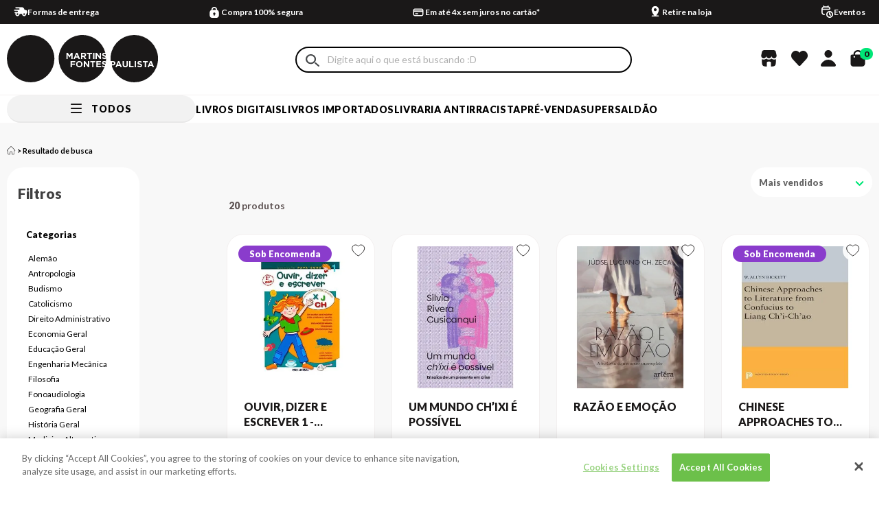

--- FILE ---
content_type: text/html; charset=utf-8
request_url: https://www.martinsfontespaulista.com.br/buscapagina?&ft=ch&PS=48&sl=400893cc-18aa-44e9-bb49-933a58afe4dc&cc=48&sm=0&PageNumber=1&O=OrderByTopSaleDESC
body_size: 10214
content:
<html><head><META NAME="ROBOTS" CONTENT="NOINDEX, FOLLOW"></head><body><div class="main-shelf n20colunas"><ul><li layout="400893cc-18aa-44e9-bb49-933a58afe4dc" class="livros">
<div class="shelf-item" data-product-id="1135354" data-product-category="Fonoaudiologia">
  <div class="loading-ellipsis"><div></div><div></div><div></div><div></div></div>
  <!-- START: Favorite -->
  <a href="#" class="shelf-item__favorite"></a>
  <!-- END: Favorite -->

  <div class="shelf-item__flags">
    <div class="flag-request" style="display: none;">
      <i style="display: none;"><div class="product-field product_field_63 product-field-type_1">
Sob encomenda
<ul>
<li class="sim" >Sim</li>
</ul>
</div>
</i>
      <span>Sob Encomenda</span>
    </div>

    <div class="flag-pre-venda" style="display: none;">
      <i style="display: none;"><div class="product-field product_field_82 product-field-type_1">
Pré venda
<ul>
<li class="nao" >Não</li>
</ul>
</div>
</i>
      <span>Pré-venda</span>
    </div>

    <div class="flag-discount">
      
    </div>

    <div class="flag-promotion">
      
    </div>

    <div class="flag-percentage">
      0
    </div>
  </div>

  <div class="shelf-item__img">
    <a href="https://www.martinsfontespaulista.com.br/ouvir--dizer-e-escrever-1---actividades-com-os-sons-x--j--ch-1135354/p" class="shelf-item__img-link" title="OUVIR, DIZER E ESCREVER 1 - ACTIVIDADES COM OS SONS X, J, CH">
      <div class="shelf-item__image">
        <img src="https://martinsfontespaulista.vteximg.com.br/arquivos/ids/1691407-400-400/1135354.jpg?v=638786062395470000" width="400" height="400" alt="1135354.jpg" id="" />
      </div>
    </a>
  </div>

  <div class="shelf-item__info">
    <h3 class="shelf-item__title">
      <a title="OUVIR, DIZER E ESCREVER 1 - ACTIVIDADES COM OS SONS X, J, CH" href="https://www.martinsfontespaulista.com.br/ouvir--dizer-e-escrever-1---actividades-com-os-sons-x--j--ch-1135354/p" class="shelf-item__title-link">OUVIR, DIZER E ESCREVER 1 - ACTIVIDADES COM OS SONS X, J, CH</a>
    </h3>

    <div class="shelf-item__author">
      <div class="product-field product_field_61 product-field-type_1">
Autor
<ul>
<li class="rombert-joana-|-fontes-leonor-|-caeiro-mafalda" >ROMBERT, JOANA | FONTES, LEONOR | CAEIRO, MAFALDA</li>
</ul>
</div>

    </div>

    <div class="shelf-item__buy-info">
            <div class="shelf-item__price">
        <span class="shelf-item__list-price">
                  </span>
        <span class="shelf-item__best-price">R$ 88,00</span>
      </div>
          </div>
        <div class="shelf-item__extra">
      <div class="shelf-item__btns">
        <a href="#" class="shelf-item__btn-buy" data-product-id="1135354" title="OUVIR, DIZER E ESCREVER 1 - ACTIVIDADES COM OS SONS X, J, CH">
          <svg width="15" height="16" viewBox="0 0 15 16" fill="none" xmlns="http://www.w3.org/2000/svg">
            <path id="Vector" d="M4.99984 3.5C4.99984 2.39688 6.56338 1.5 7.6665 1.5C8.76963 1.5 10.3332 2.39688 10.3332 3.5V4.33333H4.99984V3.5ZM3.49984 4.33333H2.1665C1.33838 4.33333 0.666504 5.00521 0.666504 5.83333V13C0.666504 14.6562 1.34359 16 3.6665 16H11.6665C13.3228 16 14.6665 14.6562 14.6665 13V5.83333C14.6665 5.00521 13.9946 4.33333 13.1665 4.33333H11.8332V3.5C11.8332 1.56562 10.2675 0 7.6665 0C5.73213 0 3.49984 1.56562 3.49984 3.5V4.33333ZM4.24984 5.83333C4.44875 5.83333 4.63952 5.91235 4.78017 6.053C4.92082 6.19366 4.99984 6.38442 4.99984 6.58333C4.99984 6.78225 4.92082 6.97301 4.78017 7.11366C4.63952 7.25432 4.44875 7.33333 4.24984 7.33333C4.05093 7.33333 3.86016 7.25432 3.71951 7.11366C3.57886 6.97301 3.49984 6.78225 3.49984 6.58333C3.49984 6.38442 3.57886 6.19366 3.71951 6.053C3.86016 5.91235 4.05093 5.83333 4.24984 5.83333ZM10.3332 6.58333C10.3332 6.38442 10.4122 6.19366 10.5528 6.053C10.6935 5.91235 10.8843 5.83333 11.0832 5.83333C11.2821 5.83333 11.4728 5.91235 11.6135 6.053C11.7542 6.19366 11.8332 6.38442 11.8332 6.58333C11.8332 6.78225 11.7542 6.97301 11.6135 7.11366C11.4728 7.25432 11.2821 7.33333 11.0832 7.33333C10.8843 7.33333 10.6935 7.25432 10.5528 7.11366C10.4122 6.97301 10.3332 6.78225 10.3332 6.58333Z" fill="#1A1818"/>
          </svg>
          ADICIONAR
        </a>
      </div>
    </div>
      </div>
</div>
</li><li id="helperComplement_1135354" style="display:none" class="helperComplement"></li><li layout="400893cc-18aa-44e9-bb49-933a58afe4dc" class="livros">
<div class="shelf-item" data-product-id="1121951" data-product-category="Antropologia">
  <div class="loading-ellipsis"><div></div><div></div><div></div><div></div></div>
  <!-- START: Favorite -->
  <a href="#" class="shelf-item__favorite"></a>
  <!-- END: Favorite -->

  <div class="shelf-item__flags">
    <div class="flag-request" style="display: none;">
      <i style="display: none;"><div class="product-field product_field_63 product-field-type_1">
Sob encomenda
<ul>
<li class="nao" >Não</li>
</ul>
</div>
</i>
      <span>Sob Encomenda</span>
    </div>

    <div class="flag-pre-venda" style="display: none;">
      <i style="display: none;"><div class="product-field product_field_82 product-field-type_1">
Pré venda
<ul>
<li class="nao" >Não</li>
</ul>
</div>
</i>
      <span>Pré-venda</span>
    </div>

    <div class="flag-discount">
      
    </div>

    <div class="flag-promotion">
      
    </div>

    <div class="flag-percentage">
      0
    </div>
  </div>

  <div class="shelf-item__img">
    <a href="https://www.martinsfontespaulista.com.br/um-mundo-ch’ixi-e-possivel-1121951/p" class="shelf-item__img-link" title="UM MUNDO CH’IXI &#201; POSS&#205;VEL">
      <div class="shelf-item__image">
        <img src="https://martinsfontespaulista.vteximg.com.br/arquivos/ids/1670451-400-400/1121951.jpg?v=638681397188400000" width="400" height="400" alt="1121951.jpg" id="" />
      </div>
    </a>
  </div>

  <div class="shelf-item__info">
    <h3 class="shelf-item__title">
      <a title="UM MUNDO CH’IXI &#201; POSS&#205;VEL" href="https://www.martinsfontespaulista.com.br/um-mundo-ch’ixi-e-possivel-1121951/p" class="shelf-item__title-link">UM MUNDO CH’IXI É POSSÍVEL</a>
    </h3>

    <div class="shelf-item__author">
      <div class="product-field product_field_61 product-field-type_1">
Autor
<ul>
<li class="cusicanqui-silvia-rivera" >CUSICANQUI, SILVIA RIVERA</li>
</ul>
</div>

    </div>

    <div class="shelf-item__buy-info">
            <div class="shelf-item__price">
        <span class="shelf-item__list-price">
                  </span>
        <span class="shelf-item__best-price">R$ 70,00</span>
      </div>
          </div>
        <div class="shelf-item__extra">
      <div class="shelf-item__btns">
        <a href="#" class="shelf-item__btn-buy" data-product-id="1121951" title="UM MUNDO CH’IXI &#201; POSS&#205;VEL">
          <svg width="15" height="16" viewBox="0 0 15 16" fill="none" xmlns="http://www.w3.org/2000/svg">
            <path id="Vector" d="M4.99984 3.5C4.99984 2.39688 6.56338 1.5 7.6665 1.5C8.76963 1.5 10.3332 2.39688 10.3332 3.5V4.33333H4.99984V3.5ZM3.49984 4.33333H2.1665C1.33838 4.33333 0.666504 5.00521 0.666504 5.83333V13C0.666504 14.6562 1.34359 16 3.6665 16H11.6665C13.3228 16 14.6665 14.6562 14.6665 13V5.83333C14.6665 5.00521 13.9946 4.33333 13.1665 4.33333H11.8332V3.5C11.8332 1.56562 10.2675 0 7.6665 0C5.73213 0 3.49984 1.56562 3.49984 3.5V4.33333ZM4.24984 5.83333C4.44875 5.83333 4.63952 5.91235 4.78017 6.053C4.92082 6.19366 4.99984 6.38442 4.99984 6.58333C4.99984 6.78225 4.92082 6.97301 4.78017 7.11366C4.63952 7.25432 4.44875 7.33333 4.24984 7.33333C4.05093 7.33333 3.86016 7.25432 3.71951 7.11366C3.57886 6.97301 3.49984 6.78225 3.49984 6.58333C3.49984 6.38442 3.57886 6.19366 3.71951 6.053C3.86016 5.91235 4.05093 5.83333 4.24984 5.83333ZM10.3332 6.58333C10.3332 6.38442 10.4122 6.19366 10.5528 6.053C10.6935 5.91235 10.8843 5.83333 11.0832 5.83333C11.2821 5.83333 11.4728 5.91235 11.6135 6.053C11.7542 6.19366 11.8332 6.38442 11.8332 6.58333C11.8332 6.78225 11.7542 6.97301 11.6135 7.11366C11.4728 7.25432 11.2821 7.33333 11.0832 7.33333C10.8843 7.33333 10.6935 7.25432 10.5528 7.11366C10.4122 6.97301 10.3332 6.78225 10.3332 6.58333Z" fill="#1A1818"/>
          </svg>
          ADICIONAR
        </a>
      </div>
    </div>
      </div>
</div>
</li><li id="helperComplement_1121951" style="display:none" class="helperComplement"></li><li layout="400893cc-18aa-44e9-bb49-933a58afe4dc" class="livros">
<div class="shelf-item" data-product-id="1057930" data-product-category="Poesia - Brasileira">
  <div class="loading-ellipsis"><div></div><div></div><div></div><div></div></div>
  <!-- START: Favorite -->
  <a href="#" class="shelf-item__favorite"></a>
  <!-- END: Favorite -->

  <div class="shelf-item__flags">
    <div class="flag-request" style="display: none;">
      <i style="display: none;"><div class="product-field product_field_63 product-field-type_1">
Sob encomenda
<ul>
<li class="nao" >Não</li>
</ul>
</div>
</i>
      <span>Sob Encomenda</span>
    </div>

    <div class="flag-pre-venda" style="display: none;">
      <i style="display: none;"><div class="product-field product_field_82 product-field-type_1">
Pré venda
<ul>
<li class="nao" >Não</li>
</ul>
</div>
</i>
      <span>Pré-venda</span>
    </div>

    <div class="flag-discount">
      
    </div>

    <div class="flag-promotion">
      
    </div>

    <div class="flag-percentage">
      0
    </div>
  </div>

  <div class="shelf-item__img">
    <a href="https://www.martinsfontespaulista.com.br/razao-e-emocao-1057930/p" class="shelf-item__img-link" title="RAZ&#195;O E EMO&#199;&#195;O">
      <div class="shelf-item__image">
        <img src="https://martinsfontespaulista.vteximg.com.br/arquivos/ids/1566541-400-400/1057930.jpg?v=638266106179230000" width="400" height="400" alt="1057930.jpg" id="" />
      </div>
    </a>
  </div>

  <div class="shelf-item__info">
    <h3 class="shelf-item__title">
      <a title="RAZ&#195;O E EMO&#199;&#195;O" href="https://www.martinsfontespaulista.com.br/razao-e-emocao-1057930/p" class="shelf-item__title-link">RAZÃO E EMOÇÃO</a>
    </h3>

    <div class="shelf-item__author">
      <div class="product-field product_field_61 product-field-type_1">
Autor
<ul>
<li class="zeca-judse-luciano-ch." >ZECA, JÚDSE LUCIANO CH.</li>
</ul>
</div>

    </div>

    <div class="shelf-item__buy-info">
            <div class="shelf-item__price">
        <span class="shelf-item__list-price">
                  </span>
        <span class="shelf-item__best-price">R$ 56,00</span>
      </div>
          </div>
        <div class="shelf-item__extra">
      <div class="shelf-item__btns">
        <a href="#" class="shelf-item__btn-buy" data-product-id="1057930" title="RAZ&#195;O E EMO&#199;&#195;O">
          <svg width="15" height="16" viewBox="0 0 15 16" fill="none" xmlns="http://www.w3.org/2000/svg">
            <path id="Vector" d="M4.99984 3.5C4.99984 2.39688 6.56338 1.5 7.6665 1.5C8.76963 1.5 10.3332 2.39688 10.3332 3.5V4.33333H4.99984V3.5ZM3.49984 4.33333H2.1665C1.33838 4.33333 0.666504 5.00521 0.666504 5.83333V13C0.666504 14.6562 1.34359 16 3.6665 16H11.6665C13.3228 16 14.6665 14.6562 14.6665 13V5.83333C14.6665 5.00521 13.9946 4.33333 13.1665 4.33333H11.8332V3.5C11.8332 1.56562 10.2675 0 7.6665 0C5.73213 0 3.49984 1.56562 3.49984 3.5V4.33333ZM4.24984 5.83333C4.44875 5.83333 4.63952 5.91235 4.78017 6.053C4.92082 6.19366 4.99984 6.38442 4.99984 6.58333C4.99984 6.78225 4.92082 6.97301 4.78017 7.11366C4.63952 7.25432 4.44875 7.33333 4.24984 7.33333C4.05093 7.33333 3.86016 7.25432 3.71951 7.11366C3.57886 6.97301 3.49984 6.78225 3.49984 6.58333C3.49984 6.38442 3.57886 6.19366 3.71951 6.053C3.86016 5.91235 4.05093 5.83333 4.24984 5.83333ZM10.3332 6.58333C10.3332 6.38442 10.4122 6.19366 10.5528 6.053C10.6935 5.91235 10.8843 5.83333 11.0832 5.83333C11.2821 5.83333 11.4728 5.91235 11.6135 6.053C11.7542 6.19366 11.8332 6.38442 11.8332 6.58333C11.8332 6.78225 11.7542 6.97301 11.6135 7.11366C11.4728 7.25432 11.2821 7.33333 11.0832 7.33333C10.8843 7.33333 10.6935 7.25432 10.5528 7.11366C10.4122 6.97301 10.3332 6.78225 10.3332 6.58333Z" fill="#1A1818"/>
          </svg>
          ADICIONAR
        </a>
      </div>
    </div>
      </div>
</div>
</li><li id="helperComplement_1057930" style="display:none" class="helperComplement"></li><li layout="400893cc-18aa-44e9-bb49-933a58afe4dc" class="livros">
<div class="shelf-item" data-product-id="1039615" data-product-category="Teoria e Crítica Literária">
  <div class="loading-ellipsis"><div></div><div></div><div></div><div></div></div>
  <!-- START: Favorite -->
  <a href="#" class="shelf-item__favorite"></a>
  <!-- END: Favorite -->

  <div class="shelf-item__flags">
    <div class="flag-request" style="display: none;">
      <i style="display: none;"><div class="product-field product_field_63 product-field-type_1">
Sob encomenda
<ul>
<li class="sim" >Sim</li>
</ul>
</div>
</i>
      <span>Sob Encomenda</span>
    </div>

    <div class="flag-pre-venda" style="display: none;">
      <i style="display: none;"><div class="product-field product_field_82 product-field-type_1">
Pré venda
<ul>
<li class="nao" >Não</li>
</ul>
</div>
</i>
      <span>Pré-venda</span>
    </div>

    <div class="flag-discount">
      
    </div>

    <div class="flag-promotion">
      
    </div>

    <div class="flag-percentage">
      0
    </div>
  </div>

  <div class="shelf-item__img">
    <a href="https://www.martinsfontespaulista.com.br/chinese-approaches-to-literature-from-confucius-to-liang-ch-i-ch-ao-1039615/p" class="shelf-item__img-link" title="CHINESE APPROACHES TO LITERATURE FROM CONFUCIUS TO LIANG CH&#39;I-CH&#39;AO">
      <div class="shelf-item__image">
        <img src="https://martinsfontespaulista.vteximg.com.br/arquivos/ids/1540839-400-400/1039615.jpg?v=638155166001570000" width="400" height="400" alt="1039615.jpg" id="" />
      </div>
    </a>
  </div>

  <div class="shelf-item__info">
    <h3 class="shelf-item__title">
      <a title="CHINESE APPROACHES TO LITERATURE FROM CONFUCIUS TO LIANG CH&#39;I-CH&#39;AO" href="https://www.martinsfontespaulista.com.br/chinese-approaches-to-literature-from-confucius-to-liang-ch-i-ch-ao-1039615/p" class="shelf-item__title-link">CHINESE APPROACHES TO LITERATURE FROM CONFUCIUS TO LIANG CH'I-CH'AO</a>
    </h3>

    <div class="shelf-item__author">
      
    </div>

    <div class="shelf-item__buy-info">
            <div class="shelf-item__price">
        <span class="shelf-item__list-price">
                  </span>
        <span class="shelf-item__best-price">R$ 870,25</span>
      </div>
          </div>
        <div class="shelf-item__extra">
      <div class="shelf-item__btns">
        <a href="#" class="shelf-item__btn-buy" data-product-id="1039615" title="CHINESE APPROACHES TO LITERATURE FROM CONFUCIUS TO LIANG CH&#39;I-CH&#39;AO">
          <svg width="15" height="16" viewBox="0 0 15 16" fill="none" xmlns="http://www.w3.org/2000/svg">
            <path id="Vector" d="M4.99984 3.5C4.99984 2.39688 6.56338 1.5 7.6665 1.5C8.76963 1.5 10.3332 2.39688 10.3332 3.5V4.33333H4.99984V3.5ZM3.49984 4.33333H2.1665C1.33838 4.33333 0.666504 5.00521 0.666504 5.83333V13C0.666504 14.6562 1.34359 16 3.6665 16H11.6665C13.3228 16 14.6665 14.6562 14.6665 13V5.83333C14.6665 5.00521 13.9946 4.33333 13.1665 4.33333H11.8332V3.5C11.8332 1.56562 10.2675 0 7.6665 0C5.73213 0 3.49984 1.56562 3.49984 3.5V4.33333ZM4.24984 5.83333C4.44875 5.83333 4.63952 5.91235 4.78017 6.053C4.92082 6.19366 4.99984 6.38442 4.99984 6.58333C4.99984 6.78225 4.92082 6.97301 4.78017 7.11366C4.63952 7.25432 4.44875 7.33333 4.24984 7.33333C4.05093 7.33333 3.86016 7.25432 3.71951 7.11366C3.57886 6.97301 3.49984 6.78225 3.49984 6.58333C3.49984 6.38442 3.57886 6.19366 3.71951 6.053C3.86016 5.91235 4.05093 5.83333 4.24984 5.83333ZM10.3332 6.58333C10.3332 6.38442 10.4122 6.19366 10.5528 6.053C10.6935 5.91235 10.8843 5.83333 11.0832 5.83333C11.2821 5.83333 11.4728 5.91235 11.6135 6.053C11.7542 6.19366 11.8332 6.38442 11.8332 6.58333C11.8332 6.78225 11.7542 6.97301 11.6135 7.11366C11.4728 7.25432 11.2821 7.33333 11.0832 7.33333C10.8843 7.33333 10.6935 7.25432 10.5528 7.11366C10.4122 6.97301 10.3332 6.78225 10.3332 6.58333Z" fill="#1A1818"/>
          </svg>
          ADICIONAR
        </a>
      </div>
    </div>
      </div>
</div>
</li><li id="helperComplement_1039615" style="display:none" class="helperComplement"></li><li layout="400893cc-18aa-44e9-bb49-933a58afe4dc" class="livros">
<div class="shelf-item" data-product-id="1039516" data-product-category="Direito Administrativo">
  <div class="loading-ellipsis"><div></div><div></div><div></div><div></div></div>
  <!-- START: Favorite -->
  <a href="#" class="shelf-item__favorite"></a>
  <!-- END: Favorite -->

  <div class="shelf-item__flags">
    <div class="flag-request" style="display: none;">
      <i style="display: none;"><div class="product-field product_field_63 product-field-type_1">
Sob encomenda
<ul>
<li class="sim" >Sim</li>
</ul>
</div>
</i>
      <span>Sob Encomenda</span>
    </div>

    <div class="flag-pre-venda" style="display: none;">
      <i style="display: none;"><div class="product-field product_field_82 product-field-type_1">
Pré venda
<ul>
<li class="nao" >Não</li>
</ul>
</div>
</i>
      <span>Pré-venda</span>
    </div>

    <div class="flag-discount">
      
    </div>

    <div class="flag-promotion">
      
    </div>

    <div class="flag-percentage">
      0
    </div>
  </div>

  <div class="shelf-item__img">
    <a href="https://www.martinsfontespaulista.com.br/chinese-legal-tradition-under-the-mongols-1039516/p" class="shelf-item__img-link" title="CHINESE LEGAL TRADITION UNDER THE MONGOLS">
      <div class="shelf-item__image">
        <img src="https://martinsfontespaulista.vteximg.com.br/arquivos/ids/1540647-400-400/1039516.jpg?v=638155141967430000" width="400" height="400" alt="1039516.jpg" id="" />
      </div>
    </a>
  </div>

  <div class="shelf-item__info">
    <h3 class="shelf-item__title">
      <a title="CHINESE LEGAL TRADITION UNDER THE MONGOLS" href="https://www.martinsfontespaulista.com.br/chinese-legal-tradition-under-the-mongols-1039516/p" class="shelf-item__title-link">CHINESE LEGAL TRADITION UNDER THE MONGOLS</a>
    </h3>

    <div class="shelf-item__author">
      <div class="product-field product_field_61 product-field-type_1">
Autor
<ul>
<li class="ch--en-paul-heng-chao" >CH''EN, PAUL HENG-CHAO</li>
</ul>
</div>

    </div>

    <div class="shelf-item__buy-info">
            <div class="shelf-item__price">
        <span class="shelf-item__list-price">
                  </span>
        <span class="shelf-item__best-price">R$ 311,27</span>
      </div>
          </div>
        <div class="shelf-item__extra">
      <div class="shelf-item__btns">
        <a href="#" class="shelf-item__btn-buy" data-product-id="1039516" title="CHINESE LEGAL TRADITION UNDER THE MONGOLS">
          <svg width="15" height="16" viewBox="0 0 15 16" fill="none" xmlns="http://www.w3.org/2000/svg">
            <path id="Vector" d="M4.99984 3.5C4.99984 2.39688 6.56338 1.5 7.6665 1.5C8.76963 1.5 10.3332 2.39688 10.3332 3.5V4.33333H4.99984V3.5ZM3.49984 4.33333H2.1665C1.33838 4.33333 0.666504 5.00521 0.666504 5.83333V13C0.666504 14.6562 1.34359 16 3.6665 16H11.6665C13.3228 16 14.6665 14.6562 14.6665 13V5.83333C14.6665 5.00521 13.9946 4.33333 13.1665 4.33333H11.8332V3.5C11.8332 1.56562 10.2675 0 7.6665 0C5.73213 0 3.49984 1.56562 3.49984 3.5V4.33333ZM4.24984 5.83333C4.44875 5.83333 4.63952 5.91235 4.78017 6.053C4.92082 6.19366 4.99984 6.38442 4.99984 6.58333C4.99984 6.78225 4.92082 6.97301 4.78017 7.11366C4.63952 7.25432 4.44875 7.33333 4.24984 7.33333C4.05093 7.33333 3.86016 7.25432 3.71951 7.11366C3.57886 6.97301 3.49984 6.78225 3.49984 6.58333C3.49984 6.38442 3.57886 6.19366 3.71951 6.053C3.86016 5.91235 4.05093 5.83333 4.24984 5.83333ZM10.3332 6.58333C10.3332 6.38442 10.4122 6.19366 10.5528 6.053C10.6935 5.91235 10.8843 5.83333 11.0832 5.83333C11.2821 5.83333 11.4728 5.91235 11.6135 6.053C11.7542 6.19366 11.8332 6.38442 11.8332 6.58333C11.8332 6.78225 11.7542 6.97301 11.6135 7.11366C11.4728 7.25432 11.2821 7.33333 11.0832 7.33333C10.8843 7.33333 10.6935 7.25432 10.5528 7.11366C10.4122 6.97301 10.3332 6.78225 10.3332 6.58333Z" fill="#1A1818"/>
          </svg>
          ADICIONAR
        </a>
      </div>
    </div>
      </div>
</div>
</li><li id="helperComplement_1039516" style="display:none" class="helperComplement"></li><li layout="400893cc-18aa-44e9-bb49-933a58afe4dc" class="livros">
<div class="shelf-item" data-product-id="1039386" data-product-category="Geografia Geral">
  <div class="loading-ellipsis"><div></div><div></div><div></div><div></div></div>
  <!-- START: Favorite -->
  <a href="#" class="shelf-item__favorite"></a>
  <!-- END: Favorite -->

  <div class="shelf-item__flags">
    <div class="flag-request" style="display: none;">
      <i style="display: none;"><div class="product-field product_field_63 product-field-type_1">
Sob encomenda
<ul>
<li class="sim" >Sim</li>
</ul>
</div>
</i>
      <span>Sob Encomenda</span>
    </div>

    <div class="flag-pre-venda" style="display: none;">
      <i style="display: none;"><div class="product-field product_field_82 product-field-type_1">
Pré venda
<ul>
<li class="nao" >Não</li>
</ul>
</div>
</i>
      <span>Pré-venda</span>
    </div>

    <div class="flag-discount">
      
    </div>

    <div class="flag-promotion">
      
    </div>

    <div class="flag-percentage">
      0
    </div>
  </div>

  <div class="shelf-item__img">
    <a href="https://www.martinsfontespaulista.com.br/turbulent-flows-and-heat-transfer-1039386/p" class="shelf-item__img-link" title="TURBULENT FLOWS AND HEAT TRANSFER">
      <div class="shelf-item__image">
        <img src="https://martinsfontespaulista.vteximg.com.br/arquivos/ids/1540797-400-400/1039386.jpg?v=638155142003430000" width="400" height="400" alt="1039386.jpg" id="" />
      </div>
    </a>
  </div>

  <div class="shelf-item__info">
    <h3 class="shelf-item__title">
      <a title="TURBULENT FLOWS AND HEAT TRANSFER" href="https://www.martinsfontespaulista.com.br/turbulent-flows-and-heat-transfer-1039386/p" class="shelf-item__title-link">TURBULENT FLOWS AND HEAT TRANSFER</a>
    </h3>

    <div class="shelf-item__author">
      <div class="product-field product_field_61 product-field-type_1">
Autor
<ul>
<li class="lin-chia-ch--iao" >LIN, CHIA-CH''IAO</li>
</ul>
</div>

    </div>

    <div class="shelf-item__buy-info">
            <div class="shelf-item__price">
        <span class="shelf-item__list-price">
                  </span>
        <span class="shelf-item__best-price">R$ 809,65</span>
      </div>
          </div>
        <div class="shelf-item__extra">
      <div class="shelf-item__btns">
        <a href="#" class="shelf-item__btn-buy" data-product-id="1039386" title="TURBULENT FLOWS AND HEAT TRANSFER">
          <svg width="15" height="16" viewBox="0 0 15 16" fill="none" xmlns="http://www.w3.org/2000/svg">
            <path id="Vector" d="M4.99984 3.5C4.99984 2.39688 6.56338 1.5 7.6665 1.5C8.76963 1.5 10.3332 2.39688 10.3332 3.5V4.33333H4.99984V3.5ZM3.49984 4.33333H2.1665C1.33838 4.33333 0.666504 5.00521 0.666504 5.83333V13C0.666504 14.6562 1.34359 16 3.6665 16H11.6665C13.3228 16 14.6665 14.6562 14.6665 13V5.83333C14.6665 5.00521 13.9946 4.33333 13.1665 4.33333H11.8332V3.5C11.8332 1.56562 10.2675 0 7.6665 0C5.73213 0 3.49984 1.56562 3.49984 3.5V4.33333ZM4.24984 5.83333C4.44875 5.83333 4.63952 5.91235 4.78017 6.053C4.92082 6.19366 4.99984 6.38442 4.99984 6.58333C4.99984 6.78225 4.92082 6.97301 4.78017 7.11366C4.63952 7.25432 4.44875 7.33333 4.24984 7.33333C4.05093 7.33333 3.86016 7.25432 3.71951 7.11366C3.57886 6.97301 3.49984 6.78225 3.49984 6.58333C3.49984 6.38442 3.57886 6.19366 3.71951 6.053C3.86016 5.91235 4.05093 5.83333 4.24984 5.83333ZM10.3332 6.58333C10.3332 6.38442 10.4122 6.19366 10.5528 6.053C10.6935 5.91235 10.8843 5.83333 11.0832 5.83333C11.2821 5.83333 11.4728 5.91235 11.6135 6.053C11.7542 6.19366 11.8332 6.38442 11.8332 6.58333C11.8332 6.78225 11.7542 6.97301 11.6135 7.11366C11.4728 7.25432 11.2821 7.33333 11.0832 7.33333C10.8843 7.33333 10.6935 7.25432 10.5528 7.11366C10.4122 6.97301 10.3332 6.78225 10.3332 6.58333Z" fill="#1A1818"/>
          </svg>
          ADICIONAR
        </a>
      </div>
    </div>
      </div>
</div>
</li><li id="helperComplement_1039386" style="display:none" class="helperComplement"></li><li layout="400893cc-18aa-44e9-bb49-933a58afe4dc" class="livros">
<div class="shelf-item" data-product-id="973226" data-product-category="Medicina Alternativa">
  <div class="loading-ellipsis"><div></div><div></div><div></div><div></div></div>
  <!-- START: Favorite -->
  <a href="#" class="shelf-item__favorite"></a>
  <!-- END: Favorite -->

  <div class="shelf-item__flags">
    <div class="flag-request" style="display: none;">
      <i style="display: none;"><div class="product-field product_field_63 product-field-type_1">
Sob encomenda
<ul>
<li class="sim" >Sim</li>
</ul>
</div>
</i>
      <span>Sob Encomenda</span>
    </div>

    <div class="flag-pre-venda" style="display: none;">
      <i style="display: none;"><div class="product-field product_field_82 product-field-type_1">
Pré venda
<ul>
<li class="nao" >Não</li>
</ul>
</div>
</i>
      <span>Pré-venda</span>
    </div>

    <div class="flag-discount">
      
    </div>

    <div class="flag-promotion">
      
    </div>

    <div class="flag-percentage">
      0
    </div>
  </div>

  <div class="shelf-item__img">
    <a href="https://www.martinsfontespaulista.com.br/guia-de-prescricao-homeopatica-973226/p" class="shelf-item__img-link" title="GUIA DE PRESCRI&#199;&#195;O HOMEOP&#193;TICA">
      <div class="shelf-item__image">
        <img src="https://martinsfontespaulista.vteximg.com.br/arquivos/ids/1428288-400-400/973226.jpg?v=637763800284930000" width="400" height="400" alt="973226.jpg" id="" />
      </div>
    </a>
  </div>

  <div class="shelf-item__info">
    <h3 class="shelf-item__title">
      <a title="GUIA DE PRESCRI&#199;&#195;O HOMEOP&#193;TICA" href="https://www.martinsfontespaulista.com.br/guia-de-prescricao-homeopatica-973226/p" class="shelf-item__title-link">GUIA DE PRESCRIÇÃO HOMEOPÁTICA</a>
    </h3>

    <div class="shelf-item__author">
      <div class="product-field product_field_61 product-field-type_1">
Autor
<ul>
<li class="pigeot-ch.-a.-|-levrat-m.-|-setiey-p.-|-tetau-j.-m." >PIGEOT, CH. A. | LEVRAT, M. | SETIEY, P. | TÉTAU, J. M.</li>
</ul>
</div>

    </div>

    <div class="shelf-item__buy-info">
            <div class="shelf-item__price">
        <span class="shelf-item__list-price">
                  </span>
        <span class="shelf-item__best-price">R$ 60,00</span>
      </div>
          </div>
        <div class="shelf-item__extra">
      <div class="shelf-item__btns">
        <a href="#" class="shelf-item__btn-buy" data-product-id="973226" title="GUIA DE PRESCRI&#199;&#195;O HOMEOP&#193;TICA">
          <svg width="15" height="16" viewBox="0 0 15 16" fill="none" xmlns="http://www.w3.org/2000/svg">
            <path id="Vector" d="M4.99984 3.5C4.99984 2.39688 6.56338 1.5 7.6665 1.5C8.76963 1.5 10.3332 2.39688 10.3332 3.5V4.33333H4.99984V3.5ZM3.49984 4.33333H2.1665C1.33838 4.33333 0.666504 5.00521 0.666504 5.83333V13C0.666504 14.6562 1.34359 16 3.6665 16H11.6665C13.3228 16 14.6665 14.6562 14.6665 13V5.83333C14.6665 5.00521 13.9946 4.33333 13.1665 4.33333H11.8332V3.5C11.8332 1.56562 10.2675 0 7.6665 0C5.73213 0 3.49984 1.56562 3.49984 3.5V4.33333ZM4.24984 5.83333C4.44875 5.83333 4.63952 5.91235 4.78017 6.053C4.92082 6.19366 4.99984 6.38442 4.99984 6.58333C4.99984 6.78225 4.92082 6.97301 4.78017 7.11366C4.63952 7.25432 4.44875 7.33333 4.24984 7.33333C4.05093 7.33333 3.86016 7.25432 3.71951 7.11366C3.57886 6.97301 3.49984 6.78225 3.49984 6.58333C3.49984 6.38442 3.57886 6.19366 3.71951 6.053C3.86016 5.91235 4.05093 5.83333 4.24984 5.83333ZM10.3332 6.58333C10.3332 6.38442 10.4122 6.19366 10.5528 6.053C10.6935 5.91235 10.8843 5.83333 11.0832 5.83333C11.2821 5.83333 11.4728 5.91235 11.6135 6.053C11.7542 6.19366 11.8332 6.38442 11.8332 6.58333C11.8332 6.78225 11.7542 6.97301 11.6135 7.11366C11.4728 7.25432 11.2821 7.33333 11.0832 7.33333C10.8843 7.33333 10.6935 7.25432 10.5528 7.11366C10.4122 6.97301 10.3332 6.78225 10.3332 6.58333Z" fill="#1A1818"/>
          </svg>
          ADICIONAR
        </a>
      </div>
    </div>
      </div>
</div>
</li><li id="helperComplement_973226" style="display:none" class="helperComplement"></li><li layout="400893cc-18aa-44e9-bb49-933a58afe4dc" class="livros">
<div class="shelf-item" data-product-id="970895" data-product-category="Filosofia">
  <div class="loading-ellipsis"><div></div><div></div><div></div><div></div></div>
  <!-- START: Favorite -->
  <a href="#" class="shelf-item__favorite"></a>
  <!-- END: Favorite -->

  <div class="shelf-item__flags">
    <div class="flag-request" style="display: none;">
      <i style="display: none;"><div class="product-field product_field_63 product-field-type_1">
Sob encomenda
<ul>
<li class="nao" >Não</li>
</ul>
</div>
</i>
      <span>Sob Encomenda</span>
    </div>

    <div class="flag-pre-venda" style="display: none;">
      <i style="display: none;"><div class="product-field product_field_82 product-field-type_1">
Pré venda
<ul>
<li class="nao" >Não</li>
</ul>
</div>
</i>
      <span>Pré-venda</span>
    </div>

    <div class="flag-discount">
      
    </div>

    <div class="flag-promotion">
      <p class="flag nao-usar-4">nao-usar-4</p><p class="flag nao-usar2">nao-usar2</p><p class="flag nao-usar-livros-descontos-n-1">nao-usar-livros-descontos-n-1</p><p class="flag livros-descontos-edit-n-1">livros-descontos-edit-n-1</p>
    </div>

    <div class="flag-percentage">
      0
    </div>
  </div>

  <div class="shelf-item__img">
    <a href="https://www.martinsfontespaulista.com.br/ch’ixinakax-utxiwa-970895/p" class="shelf-item__img-link" title="CH’IXINAKAX UTXIWA">
      <div class="shelf-item__image">
        <img src="https://martinsfontespaulista.vteximg.com.br/arquivos/ids/1423554-400-400/970895.jpg?v=637747516507500000" width="400" height="400" alt="970895.jpg" id="" />
      </div>
    </a>
  </div>

  <div class="shelf-item__info">
    <h3 class="shelf-item__title">
      <a title="CH’IXINAKAX UTXIWA" href="https://www.martinsfontespaulista.com.br/ch’ixinakax-utxiwa-970895/p" class="shelf-item__title-link">CH’IXINAKAX UTXIWA</a>
    </h3>

    <div class="shelf-item__author">
      <div class="product-field product_field_61 product-field-type_1">
Autor
<ul>
<li class="cuscanqui-silvia" >CUSCANQUI, SILVIA</li>
</ul>
</div>

    </div>

    <div class="shelf-item__buy-info">
            <div class="shelf-item__price">
        <span class="shelf-item__list-price">
                  </span>
        <span class="shelf-item__best-price">R$ 68,00</span>
      </div>
          </div>
        <div class="shelf-item__extra">
      <div class="shelf-item__btns">
        <a href="#" class="shelf-item__btn-buy" data-product-id="970895" title="CH’IXINAKAX UTXIWA">
          <svg width="15" height="16" viewBox="0 0 15 16" fill="none" xmlns="http://www.w3.org/2000/svg">
            <path id="Vector" d="M4.99984 3.5C4.99984 2.39688 6.56338 1.5 7.6665 1.5C8.76963 1.5 10.3332 2.39688 10.3332 3.5V4.33333H4.99984V3.5ZM3.49984 4.33333H2.1665C1.33838 4.33333 0.666504 5.00521 0.666504 5.83333V13C0.666504 14.6562 1.34359 16 3.6665 16H11.6665C13.3228 16 14.6665 14.6562 14.6665 13V5.83333C14.6665 5.00521 13.9946 4.33333 13.1665 4.33333H11.8332V3.5C11.8332 1.56562 10.2675 0 7.6665 0C5.73213 0 3.49984 1.56562 3.49984 3.5V4.33333ZM4.24984 5.83333C4.44875 5.83333 4.63952 5.91235 4.78017 6.053C4.92082 6.19366 4.99984 6.38442 4.99984 6.58333C4.99984 6.78225 4.92082 6.97301 4.78017 7.11366C4.63952 7.25432 4.44875 7.33333 4.24984 7.33333C4.05093 7.33333 3.86016 7.25432 3.71951 7.11366C3.57886 6.97301 3.49984 6.78225 3.49984 6.58333C3.49984 6.38442 3.57886 6.19366 3.71951 6.053C3.86016 5.91235 4.05093 5.83333 4.24984 5.83333ZM10.3332 6.58333C10.3332 6.38442 10.4122 6.19366 10.5528 6.053C10.6935 5.91235 10.8843 5.83333 11.0832 5.83333C11.2821 5.83333 11.4728 5.91235 11.6135 6.053C11.7542 6.19366 11.8332 6.38442 11.8332 6.58333C11.8332 6.78225 11.7542 6.97301 11.6135 7.11366C11.4728 7.25432 11.2821 7.33333 11.0832 7.33333C10.8843 7.33333 10.6935 7.25432 10.5528 7.11366C10.4122 6.97301 10.3332 6.78225 10.3332 6.58333Z" fill="#1A1818"/>
          </svg>
          ADICIONAR
        </a>
      </div>
    </div>
      </div>
</div>
</li><li id="helperComplement_970895" style="display:none" class="helperComplement"></li><li layout="400893cc-18aa-44e9-bb49-933a58afe4dc" class="livros">
<div class="shelf-item" data-product-id="965676" data-product-category="Educação Geral">
  <div class="loading-ellipsis"><div></div><div></div><div></div><div></div></div>
  <!-- START: Favorite -->
  <a href="#" class="shelf-item__favorite"></a>
  <!-- END: Favorite -->

  <div class="shelf-item__flags">
    <div class="flag-request" style="display: none;">
      <i style="display: none;"><div class="product-field product_field_63 product-field-type_1">
Sob encomenda
<ul>
<li class="sim" >Sim</li>
</ul>
</div>
</i>
      <span>Sob Encomenda</span>
    </div>

    <div class="flag-pre-venda" style="display: none;">
      <i style="display: none;"><div class="product-field product_field_82 product-field-type_1">
Pré venda
<ul>
<li class="nao" >Não</li>
</ul>
</div>
</i>
      <span>Pré-venda</span>
    </div>

    <div class="flag-discount">
      
    </div>

    <div class="flag-promotion">
      
    </div>

    <div class="flag-percentage">
      0
    </div>
  </div>

  <div class="shelf-item__img">
    <a href="https://www.martinsfontespaulista.com.br/dicas-auxiliares-vamos-fixar-c---ch---z---je-965676/p" class="shelf-item__img-link" title="DICAS AUXILIARES VAMOS FIXAR &#199; - CH - Z - JE">
      <div class="shelf-item__image">
        <img src="https://martinsfontespaulista.vteximg.com.br/arquivos/ids/1414030-400-400/965676.jpg?v=637704425026330000" width="400" height="400" alt="965676.jpg" id="" />
      </div>
    </a>
  </div>

  <div class="shelf-item__info">
    <h3 class="shelf-item__title">
      <a title="DICAS AUXILIARES VAMOS FIXAR &#199; - CH - Z - JE" href="https://www.martinsfontespaulista.com.br/dicas-auxiliares-vamos-fixar-c---ch---z---je-965676/p" class="shelf-item__title-link">DICAS AUXILIARES VAMOS FIXAR Ç - CH - Z - JE</a>
    </h3>

    <div class="shelf-item__author">
      <div class="product-field product_field_61 product-field-type_1">
Autor
<ul>
<li class="bicudo-ruth-soares" >BICUDO, RUTH SOARES</li>
</ul>
</div>

    </div>

    <div class="shelf-item__buy-info">
            <div class="shelf-item__price">
        <span class="shelf-item__list-price">
                  </span>
        <span class="shelf-item__best-price">R$ 55,00</span>
      </div>
          </div>
        <div class="shelf-item__extra">
      <div class="shelf-item__btns">
        <a href="#" class="shelf-item__btn-buy" data-product-id="965676" title="DICAS AUXILIARES VAMOS FIXAR &#199; - CH - Z - JE">
          <svg width="15" height="16" viewBox="0 0 15 16" fill="none" xmlns="http://www.w3.org/2000/svg">
            <path id="Vector" d="M4.99984 3.5C4.99984 2.39688 6.56338 1.5 7.6665 1.5C8.76963 1.5 10.3332 2.39688 10.3332 3.5V4.33333H4.99984V3.5ZM3.49984 4.33333H2.1665C1.33838 4.33333 0.666504 5.00521 0.666504 5.83333V13C0.666504 14.6562 1.34359 16 3.6665 16H11.6665C13.3228 16 14.6665 14.6562 14.6665 13V5.83333C14.6665 5.00521 13.9946 4.33333 13.1665 4.33333H11.8332V3.5C11.8332 1.56562 10.2675 0 7.6665 0C5.73213 0 3.49984 1.56562 3.49984 3.5V4.33333ZM4.24984 5.83333C4.44875 5.83333 4.63952 5.91235 4.78017 6.053C4.92082 6.19366 4.99984 6.38442 4.99984 6.58333C4.99984 6.78225 4.92082 6.97301 4.78017 7.11366C4.63952 7.25432 4.44875 7.33333 4.24984 7.33333C4.05093 7.33333 3.86016 7.25432 3.71951 7.11366C3.57886 6.97301 3.49984 6.78225 3.49984 6.58333C3.49984 6.38442 3.57886 6.19366 3.71951 6.053C3.86016 5.91235 4.05093 5.83333 4.24984 5.83333ZM10.3332 6.58333C10.3332 6.38442 10.4122 6.19366 10.5528 6.053C10.6935 5.91235 10.8843 5.83333 11.0832 5.83333C11.2821 5.83333 11.4728 5.91235 11.6135 6.053C11.7542 6.19366 11.8332 6.38442 11.8332 6.58333C11.8332 6.78225 11.7542 6.97301 11.6135 7.11366C11.4728 7.25432 11.2821 7.33333 11.0832 7.33333C10.8843 7.33333 10.6935 7.25432 10.5528 7.11366C10.4122 6.97301 10.3332 6.78225 10.3332 6.58333Z" fill="#1A1818"/>
          </svg>
          ADICIONAR
        </a>
      </div>
    </div>
      </div>
</div>
</li><li id="helperComplement_965676" style="display:none" class="helperComplement"></li><li layout="400893cc-18aa-44e9-bb49-933a58afe4dc" class="livros">
<div class="shelf-item" data-product-id="961599" data-product-category="Romance - Estrangeiro">
  <div class="loading-ellipsis"><div></div><div></div><div></div><div></div></div>
  <!-- START: Favorite -->
  <a href="#" class="shelf-item__favorite"></a>
  <!-- END: Favorite -->

  <div class="shelf-item__flags">
    <div class="flag-request" style="display: none;">
      <i style="display: none;"><div class="product-field product_field_63 product-field-type_1">
Sob encomenda
<ul>
<li class="sim" >Sim</li>
</ul>
</div>
</i>
      <span>Sob Encomenda</span>
    </div>

    <div class="flag-pre-venda" style="display: none;">
      <i style="display: none;"><div class="product-field product_field_82 product-field-type_1">
Pré venda
<ul>
<li class="nao" >Não</li>
</ul>
</div>
</i>
      <span>Pré-venda</span>
    </div>

    <div class="flag-discount">
      
    </div>

    <div class="flag-promotion">
      
    </div>

    <div class="flag-percentage">
      30,0 %
    </div>
  </div>

  <div class="shelf-item__img">
    <a href="https://www.martinsfontespaulista.com.br/monkey-king---journey-to-the-west-961599/p" class="shelf-item__img-link" title="MONKEY KING - JOURNEY TO THE WEST">
      <div class="shelf-item__image">
        <img src="https://martinsfontespaulista.vteximg.com.br/arquivos/ids/1408136-400-400/961599.jpg?v=637679629383730000" width="400" height="400" alt="961599.jpg" id="" />
      </div>
    </a>
  </div>

  <div class="shelf-item__info">
    <h3 class="shelf-item__title">
      <a title="MONKEY KING - JOURNEY TO THE WEST" href="https://www.martinsfontespaulista.com.br/monkey-king---journey-to-the-west-961599/p" class="shelf-item__title-link">MONKEY KING - JOURNEY TO THE WEST</a>
    </h3>

    <div class="shelf-item__author">
      <div class="product-field product_field_61 product-field-type_1">
Autor
<ul>
<li class="ch-eng-en-wu" >CH'ENG-EN, WU</li>
</ul>
</div>

    </div>

    <div class="shelf-item__buy-info">
            <div class="shelf-item__price">
        <span class="shelf-item__list-price">
                    R$ 300,96
                  </span>
        <span class="shelf-item__best-price">R$ 210,67</span>
      </div>
          </div>
        <div class="shelf-item__extra">
      <div class="shelf-item__btns">
        <a href="#" class="shelf-item__btn-buy" data-product-id="961599" title="MONKEY KING - JOURNEY TO THE WEST">
          <svg width="15" height="16" viewBox="0 0 15 16" fill="none" xmlns="http://www.w3.org/2000/svg">
            <path id="Vector" d="M4.99984 3.5C4.99984 2.39688 6.56338 1.5 7.6665 1.5C8.76963 1.5 10.3332 2.39688 10.3332 3.5V4.33333H4.99984V3.5ZM3.49984 4.33333H2.1665C1.33838 4.33333 0.666504 5.00521 0.666504 5.83333V13C0.666504 14.6562 1.34359 16 3.6665 16H11.6665C13.3228 16 14.6665 14.6562 14.6665 13V5.83333C14.6665 5.00521 13.9946 4.33333 13.1665 4.33333H11.8332V3.5C11.8332 1.56562 10.2675 0 7.6665 0C5.73213 0 3.49984 1.56562 3.49984 3.5V4.33333ZM4.24984 5.83333C4.44875 5.83333 4.63952 5.91235 4.78017 6.053C4.92082 6.19366 4.99984 6.38442 4.99984 6.58333C4.99984 6.78225 4.92082 6.97301 4.78017 7.11366C4.63952 7.25432 4.44875 7.33333 4.24984 7.33333C4.05093 7.33333 3.86016 7.25432 3.71951 7.11366C3.57886 6.97301 3.49984 6.78225 3.49984 6.58333C3.49984 6.38442 3.57886 6.19366 3.71951 6.053C3.86016 5.91235 4.05093 5.83333 4.24984 5.83333ZM10.3332 6.58333C10.3332 6.38442 10.4122 6.19366 10.5528 6.053C10.6935 5.91235 10.8843 5.83333 11.0832 5.83333C11.2821 5.83333 11.4728 5.91235 11.6135 6.053C11.7542 6.19366 11.8332 6.38442 11.8332 6.58333C11.8332 6.78225 11.7542 6.97301 11.6135 7.11366C11.4728 7.25432 11.2821 7.33333 11.0832 7.33333C10.8843 7.33333 10.6935 7.25432 10.5528 7.11366C10.4122 6.97301 10.3332 6.78225 10.3332 6.58333Z" fill="#1A1818"/>
          </svg>
          ADICIONAR
        </a>
      </div>
    </div>
      </div>
</div>
</li><li id="helperComplement_961599" style="display:none" class="helperComplement"></li><li layout="400893cc-18aa-44e9-bb49-933a58afe4dc" class="livros">
<div class="shelf-item" data-product-id="755303" data-product-category="Catolicismo">
  <div class="loading-ellipsis"><div></div><div></div><div></div><div></div></div>
  <!-- START: Favorite -->
  <a href="#" class="shelf-item__favorite"></a>
  <!-- END: Favorite -->

  <div class="shelf-item__flags">
    <div class="flag-request" style="display: none;">
      <i style="display: none;"><div class="product-field product_field_63 product-field-type_1">
Sob encomenda
<ul>
<li class="nao" >Não</li>
</ul>
</div>
</i>
      <span>Sob Encomenda</span>
    </div>

    <div class="flag-pre-venda" style="display: none;">
      <i style="display: none;"><div class="product-field product_field_82 product-field-type_1">
Pré venda
<ul>
<li class="nao" >Não</li>
</ul>
</div>
</i>
      <span>Pré-venda</span>
    </div>

    <div class="flag-discount">
      
    </div>

    <div class="flag-promotion">
      
    </div>

    <div class="flag-percentage">
      0
    </div>
  </div>

  <div class="shelf-item__img">
    <a href="https://www.martinsfontespaulista.com.br/valorizacao-pessoal-e-profissional-755303/p" class="shelf-item__img-link" title="VALORIZA&#199;&#195;O PESSOAL E PROFISSIONAL">
      <div class="shelf-item__image">
        <img src="https://martinsfontespaulista.vteximg.com.br/arquivos/ids/1431908-400-400/755303.jpg?v=638398151383800000" width="400" height="400" alt="755303.jpg" id="" />
      </div>
    </a>
  </div>

  <div class="shelf-item__info">
    <h3 class="shelf-item__title">
      <a title="VALORIZA&#199;&#195;O PESSOAL E PROFISSIONAL" href="https://www.martinsfontespaulista.com.br/valorizacao-pessoal-e-profissional-755303/p" class="shelf-item__title-link">VALORIZAÇÃO PESSOAL E PROFISSIONAL</a>
    </h3>

    <div class="shelf-item__author">
      <div class="product-field product_field_61 product-field-type_1">
Autor
<ul>
<li class="grun-anselm-|-donders-paul-ch." >GRUN, ANSELM | DONDERS, PAUL CH.</li>
</ul>
</div>

    </div>

    <div class="shelf-item__buy-info">
            <div class="shelf-item__price">
        <span class="shelf-item__list-price">
                  </span>
        <span class="shelf-item__best-price">R$ 44,90</span>
      </div>
          </div>
        <div class="shelf-item__extra">
      <div class="shelf-item__btns">
        <a href="#" class="shelf-item__btn-buy" data-product-id="755303" title="VALORIZA&#199;&#195;O PESSOAL E PROFISSIONAL">
          <svg width="15" height="16" viewBox="0 0 15 16" fill="none" xmlns="http://www.w3.org/2000/svg">
            <path id="Vector" d="M4.99984 3.5C4.99984 2.39688 6.56338 1.5 7.6665 1.5C8.76963 1.5 10.3332 2.39688 10.3332 3.5V4.33333H4.99984V3.5ZM3.49984 4.33333H2.1665C1.33838 4.33333 0.666504 5.00521 0.666504 5.83333V13C0.666504 14.6562 1.34359 16 3.6665 16H11.6665C13.3228 16 14.6665 14.6562 14.6665 13V5.83333C14.6665 5.00521 13.9946 4.33333 13.1665 4.33333H11.8332V3.5C11.8332 1.56562 10.2675 0 7.6665 0C5.73213 0 3.49984 1.56562 3.49984 3.5V4.33333ZM4.24984 5.83333C4.44875 5.83333 4.63952 5.91235 4.78017 6.053C4.92082 6.19366 4.99984 6.38442 4.99984 6.58333C4.99984 6.78225 4.92082 6.97301 4.78017 7.11366C4.63952 7.25432 4.44875 7.33333 4.24984 7.33333C4.05093 7.33333 3.86016 7.25432 3.71951 7.11366C3.57886 6.97301 3.49984 6.78225 3.49984 6.58333C3.49984 6.38442 3.57886 6.19366 3.71951 6.053C3.86016 5.91235 4.05093 5.83333 4.24984 5.83333ZM10.3332 6.58333C10.3332 6.38442 10.4122 6.19366 10.5528 6.053C10.6935 5.91235 10.8843 5.83333 11.0832 5.83333C11.2821 5.83333 11.4728 5.91235 11.6135 6.053C11.7542 6.19366 11.8332 6.38442 11.8332 6.58333C11.8332 6.78225 11.7542 6.97301 11.6135 7.11366C11.4728 7.25432 11.2821 7.33333 11.0832 7.33333C10.8843 7.33333 10.6935 7.25432 10.5528 7.11366C10.4122 6.97301 10.3332 6.78225 10.3332 6.58333Z" fill="#1A1818"/>
          </svg>
          ADICIONAR
        </a>
      </div>
    </div>
      </div>
</div>
</li><li id="helperComplement_755303" style="display:none" class="helperComplement"></li><li layout="400893cc-18aa-44e9-bb49-933a58afe4dc" class="livros">
<div class="shelf-item" data-product-id="751434" data-product-category="Economia Geral">
  <div class="loading-ellipsis"><div></div><div></div><div></div><div></div></div>
  <!-- START: Favorite -->
  <a href="#" class="shelf-item__favorite"></a>
  <!-- END: Favorite -->

  <div class="shelf-item__flags">
    <div class="flag-request" style="display: none;">
      <i style="display: none;"><div class="product-field product_field_63 product-field-type_1">
Sob encomenda
<ul>
<li class="sim" >Sim</li>
</ul>
</div>
</i>
      <span>Sob Encomenda</span>
    </div>

    <div class="flag-pre-venda" style="display: none;">
      <i style="display: none;"><div class="product-field product_field_82 product-field-type_1">
Pré venda
<ul>
<li class="nao" >Não</li>
</ul>
</div>
</i>
      <span>Pré-venda</span>
    </div>

    <div class="flag-discount">
      
    </div>

    <div class="flag-promotion">
      
    </div>

    <div class="flag-percentage">
      30,0 %
    </div>
  </div>

  <div class="shelf-item__img">
    <a href="https://www.martinsfontespaulista.com.br/multistage-stochastic-optimization-751434/p" class="shelf-item__img-link" title="MULTISTAGE STOCHASTIC OPTIMIZATION">
      <div class="shelf-item__image">
        <img src="https://martinsfontespaulista.vteximg.com.br/arquivos/ids/194235-400-400/751434_thumb.jpg?v=637266330403630000" width="400" height="400" alt="751434_thumb.jpg" id="" />
      </div>
    </a>
  </div>

  <div class="shelf-item__info">
    <h3 class="shelf-item__title">
      <a title="MULTISTAGE STOCHASTIC OPTIMIZATION" href="https://www.martinsfontespaulista.com.br/multistage-stochastic-optimization-751434/p" class="shelf-item__title-link">MULTISTAGE STOCHASTIC OPTIMIZATION</a>
    </h3>

    <div class="shelf-item__author">
      <div class="product-field product_field_61 product-field-type_1">
Autor
<ul>
<li class="pflug-georg-ch.-|-pichler-alois" >PFLUG, GEORG CH. | PICHLER, ALOIS</li>
</ul>
</div>

    </div>

    <div class="shelf-item__buy-info">
            <div class="shelf-item__price">
        <span class="shelf-item__list-price">
                    R$ 2.600,64
                  </span>
        <span class="shelf-item__best-price">R$ 1.820,45</span>
      </div>
          </div>
        <div class="shelf-item__extra">
      <div class="shelf-item__btns">
        <a href="#" class="shelf-item__btn-buy" data-product-id="751434" title="MULTISTAGE STOCHASTIC OPTIMIZATION">
          <svg width="15" height="16" viewBox="0 0 15 16" fill="none" xmlns="http://www.w3.org/2000/svg">
            <path id="Vector" d="M4.99984 3.5C4.99984 2.39688 6.56338 1.5 7.6665 1.5C8.76963 1.5 10.3332 2.39688 10.3332 3.5V4.33333H4.99984V3.5ZM3.49984 4.33333H2.1665C1.33838 4.33333 0.666504 5.00521 0.666504 5.83333V13C0.666504 14.6562 1.34359 16 3.6665 16H11.6665C13.3228 16 14.6665 14.6562 14.6665 13V5.83333C14.6665 5.00521 13.9946 4.33333 13.1665 4.33333H11.8332V3.5C11.8332 1.56562 10.2675 0 7.6665 0C5.73213 0 3.49984 1.56562 3.49984 3.5V4.33333ZM4.24984 5.83333C4.44875 5.83333 4.63952 5.91235 4.78017 6.053C4.92082 6.19366 4.99984 6.38442 4.99984 6.58333C4.99984 6.78225 4.92082 6.97301 4.78017 7.11366C4.63952 7.25432 4.44875 7.33333 4.24984 7.33333C4.05093 7.33333 3.86016 7.25432 3.71951 7.11366C3.57886 6.97301 3.49984 6.78225 3.49984 6.58333C3.49984 6.38442 3.57886 6.19366 3.71951 6.053C3.86016 5.91235 4.05093 5.83333 4.24984 5.83333ZM10.3332 6.58333C10.3332 6.38442 10.4122 6.19366 10.5528 6.053C10.6935 5.91235 10.8843 5.83333 11.0832 5.83333C11.2821 5.83333 11.4728 5.91235 11.6135 6.053C11.7542 6.19366 11.8332 6.38442 11.8332 6.58333C11.8332 6.78225 11.7542 6.97301 11.6135 7.11366C11.4728 7.25432 11.2821 7.33333 11.0832 7.33333C10.8843 7.33333 10.6935 7.25432 10.5528 7.11366C10.4122 6.97301 10.3332 6.78225 10.3332 6.58333Z" fill="#1A1818"/>
          </svg>
          ADICIONAR
        </a>
      </div>
    </div>
      </div>
</div>
</li><li id="helperComplement_751434" style="display:none" class="helperComplement"></li><li layout="400893cc-18aa-44e9-bb49-933a58afe4dc" class="livros">
<div class="shelf-item" data-product-id="505320" data-product-category="Budismo">
  <div class="loading-ellipsis"><div></div><div></div><div></div><div></div></div>
  <!-- START: Favorite -->
  <a href="#" class="shelf-item__favorite"></a>
  <!-- END: Favorite -->

  <div class="shelf-item__flags">
    <div class="flag-request" style="display: none;">
      <i style="display: none;"><div class="product-field product_field_63 product-field-type_1">
Sob encomenda
<ul>
<li class="sim" >Sim</li>
</ul>
</div>
</i>
      <span>Sob Encomenda</span>
    </div>

    <div class="flag-pre-venda" style="display: none;">
      <i style="display: none;"><div class="product-field product_field_82 product-field-type_1">
Pré venda
<ul>
<li class="nao" >Não</li>
</ul>
</div>
</i>
      <span>Pré-venda</span>
    </div>

    <div class="flag-discount">
      
    </div>

    <div class="flag-promotion">
      
    </div>

    <div class="flag-percentage">
      30,0 %
    </div>
  </div>

  <div class="shelf-item__img">
    <a href="https://www.martinsfontespaulista.com.br/shaolin-grandmasters--text--the---history--philosophy--and-gung-fu-of-shaolin-ch-an-505320/p" class="shelf-item__img-link" title="SHAOLIN GRANDMASTERS&#39; TEXT, THE - HISTORY, PHILOSOPHY, AND GUNG FU OF SHAOLIN CH&#39;AN">
      <div class="shelf-item__image">
        <img src="https://martinsfontespaulista.vteximg.com.br/arquivos/ids/1020727-400-400/505320_ampliada.jpg?v=637265793880370000" width="400" height="400" alt="505320_ampliada.jpg" id="" />
      </div>
    </a>
  </div>

  <div class="shelf-item__info">
    <h3 class="shelf-item__title">
      <a title="SHAOLIN GRANDMASTERS&#39; TEXT, THE - HISTORY, PHILOSOPHY, AND GUNG FU OF SHAOLIN CH&#39;AN" href="https://www.martinsfontespaulista.com.br/shaolin-grandmasters--text--the---history--philosophy--and-gung-fu-of-shaolin-ch-an-505320/p" class="shelf-item__title-link">SHAOLIN GRANDMASTERS' TEXT, THE - HISTORY, PHILOSOPHY, AND GUNG FU OF SHAOLIN CH'AN</a>
    </h3>

    <div class="shelf-item__author">
      <div class="product-field product_field_61 product-field-type_1">
Autor
<ul>
<li class="ch-an-shaolin" >CH'AN, SHAOLIN</li>
</ul>
</div>

    </div>

    <div class="shelf-item__buy-info">
            <div class="shelf-item__price">
        <span class="shelf-item__list-price">
                    R$ 335,44
                  </span>
        <span class="shelf-item__best-price">R$ 234,81</span>
      </div>
          </div>
        <div class="shelf-item__extra">
      <div class="shelf-item__btns">
        <a href="#" class="shelf-item__btn-buy" data-product-id="505320" title="SHAOLIN GRANDMASTERS&#39; TEXT, THE - HISTORY, PHILOSOPHY, AND GUNG FU OF SHAOLIN CH&#39;AN">
          <svg width="15" height="16" viewBox="0 0 15 16" fill="none" xmlns="http://www.w3.org/2000/svg">
            <path id="Vector" d="M4.99984 3.5C4.99984 2.39688 6.56338 1.5 7.6665 1.5C8.76963 1.5 10.3332 2.39688 10.3332 3.5V4.33333H4.99984V3.5ZM3.49984 4.33333H2.1665C1.33838 4.33333 0.666504 5.00521 0.666504 5.83333V13C0.666504 14.6562 1.34359 16 3.6665 16H11.6665C13.3228 16 14.6665 14.6562 14.6665 13V5.83333C14.6665 5.00521 13.9946 4.33333 13.1665 4.33333H11.8332V3.5C11.8332 1.56562 10.2675 0 7.6665 0C5.73213 0 3.49984 1.56562 3.49984 3.5V4.33333ZM4.24984 5.83333C4.44875 5.83333 4.63952 5.91235 4.78017 6.053C4.92082 6.19366 4.99984 6.38442 4.99984 6.58333C4.99984 6.78225 4.92082 6.97301 4.78017 7.11366C4.63952 7.25432 4.44875 7.33333 4.24984 7.33333C4.05093 7.33333 3.86016 7.25432 3.71951 7.11366C3.57886 6.97301 3.49984 6.78225 3.49984 6.58333C3.49984 6.38442 3.57886 6.19366 3.71951 6.053C3.86016 5.91235 4.05093 5.83333 4.24984 5.83333ZM10.3332 6.58333C10.3332 6.38442 10.4122 6.19366 10.5528 6.053C10.6935 5.91235 10.8843 5.83333 11.0832 5.83333C11.2821 5.83333 11.4728 5.91235 11.6135 6.053C11.7542 6.19366 11.8332 6.38442 11.8332 6.58333C11.8332 6.78225 11.7542 6.97301 11.6135 7.11366C11.4728 7.25432 11.2821 7.33333 11.0832 7.33333C10.8843 7.33333 10.6935 7.25432 10.5528 7.11366C10.4122 6.97301 10.3332 6.78225 10.3332 6.58333Z" fill="#1A1818"/>
          </svg>
          ADICIONAR
        </a>
      </div>
    </div>
      </div>
</div>
</li><li id="helperComplement_505320" style="display:none" class="helperComplement"></li><li layout="400893cc-18aa-44e9-bb49-933a58afe4dc" class="livros">
<div class="shelf-item" data-product-id="242434" data-product-category="Alemão">
  <div class="loading-ellipsis"><div></div><div></div><div></div><div></div></div>
  <!-- START: Favorite -->
  <a href="#" class="shelf-item__favorite"></a>
  <!-- END: Favorite -->

  <div class="shelf-item__flags">
    <div class="flag-request" style="display: none;">
      <i style="display: none;"><div class="product-field product_field_63 product-field-type_1">
Sob encomenda
<ul>
<li class="nao" >Não</li>
</ul>
</div>
</i>
      <span>Sob Encomenda</span>
    </div>

    <div class="flag-pre-venda" style="display: none;">
      <i style="display: none;"><div class="product-field product_field_82 product-field-type_1">
Pré venda
<ul>
<li class="nao" >Não</li>
</ul>
</div>
</i>
      <span>Pré-venda</span>
    </div>

    <div class="flag-discount">
      
    </div>

    <div class="flag-promotion">
      
    </div>

    <div class="flag-percentage">
      0
    </div>
  </div>

  <div class="shelf-item__img">
    <a href="https://www.martinsfontespaulista.com.br/wer--was--wann--wo--das-d-a-ch-landeskunde-quiz-242434/p" class="shelf-item__img-link" title="WER, WAS, WANN, WO? DAS D-A-CH-LANDESKUNDE-QUIZ">
      <div class="shelf-item__image">
        <img src="https://martinsfontespaulista.vteximg.com.br/arquivos/ids/1055816-400-400/242434_ampliada.jpg?v=637266099810570000" width="400" height="400" alt="242434_ampliada.jpg" id="" />
      </div>
    </a>
  </div>

  <div class="shelf-item__info">
    <h3 class="shelf-item__title">
      <a title="WER, WAS, WANN, WO? DAS D-A-CH-LANDESKUNDE-QUIZ" href="https://www.martinsfontespaulista.com.br/wer--was--wann--wo--das-d-a-ch-landeskunde-quiz-242434/p" class="shelf-item__title-link">WER, WAS, WANN, WO? DAS D-A-CH-LANDESKUNDE-QUIZ</a>
    </h3>

    <div class="shelf-item__author">
      <div class="product-field product_field_61 product-field-type_1">
Autor
<ul>
<li class="lege-p." >LEGE, P.</li>
</ul>
</div>

    </div>

    <div class="shelf-item__buy-info">
            <div class="shelf-item__price">
        <span class="shelf-item__list-price">
                  </span>
        <span class="shelf-item__best-price">R$ 51,98</span>
      </div>
          </div>
        <div class="shelf-item__extra">
      <div class="shelf-item__btns">
        <a href="#" class="shelf-item__btn-buy" data-product-id="242434" title="WER, WAS, WANN, WO? DAS D-A-CH-LANDESKUNDE-QUIZ">
          <svg width="15" height="16" viewBox="0 0 15 16" fill="none" xmlns="http://www.w3.org/2000/svg">
            <path id="Vector" d="M4.99984 3.5C4.99984 2.39688 6.56338 1.5 7.6665 1.5C8.76963 1.5 10.3332 2.39688 10.3332 3.5V4.33333H4.99984V3.5ZM3.49984 4.33333H2.1665C1.33838 4.33333 0.666504 5.00521 0.666504 5.83333V13C0.666504 14.6562 1.34359 16 3.6665 16H11.6665C13.3228 16 14.6665 14.6562 14.6665 13V5.83333C14.6665 5.00521 13.9946 4.33333 13.1665 4.33333H11.8332V3.5C11.8332 1.56562 10.2675 0 7.6665 0C5.73213 0 3.49984 1.56562 3.49984 3.5V4.33333ZM4.24984 5.83333C4.44875 5.83333 4.63952 5.91235 4.78017 6.053C4.92082 6.19366 4.99984 6.38442 4.99984 6.58333C4.99984 6.78225 4.92082 6.97301 4.78017 7.11366C4.63952 7.25432 4.44875 7.33333 4.24984 7.33333C4.05093 7.33333 3.86016 7.25432 3.71951 7.11366C3.57886 6.97301 3.49984 6.78225 3.49984 6.58333C3.49984 6.38442 3.57886 6.19366 3.71951 6.053C3.86016 5.91235 4.05093 5.83333 4.24984 5.83333ZM10.3332 6.58333C10.3332 6.38442 10.4122 6.19366 10.5528 6.053C10.6935 5.91235 10.8843 5.83333 11.0832 5.83333C11.2821 5.83333 11.4728 5.91235 11.6135 6.053C11.7542 6.19366 11.8332 6.38442 11.8332 6.58333C11.8332 6.78225 11.7542 6.97301 11.6135 7.11366C11.4728 7.25432 11.2821 7.33333 11.0832 7.33333C10.8843 7.33333 10.6935 7.25432 10.5528 7.11366C10.4122 6.97301 10.3332 6.78225 10.3332 6.58333Z" fill="#1A1818"/>
          </svg>
          ADICIONAR
        </a>
      </div>
    </div>
      </div>
</div>
</li><li id="helperComplement_242434" style="display:none" class="helperComplement"></li><li layout="400893cc-18aa-44e9-bb49-933a58afe4dc" class="livros">
<div class="shelf-item" data-product-id="168625" data-product-category="Meditação">
  <div class="loading-ellipsis"><div></div><div></div><div></div><div></div></div>
  <!-- START: Favorite -->
  <a href="#" class="shelf-item__favorite"></a>
  <!-- END: Favorite -->

  <div class="shelf-item__flags">
    <div class="flag-request" style="display: none;">
      <i style="display: none;"><div class="product-field product_field_63 product-field-type_1">
Sob encomenda
<ul>
<li class="nao" >Não</li>
</ul>
</div>
</i>
      <span>Sob Encomenda</span>
    </div>

    <div class="flag-pre-venda" style="display: none;">
      <i style="display: none;"><div class="product-field product_field_82 product-field-type_1">
Pré venda
<ul>
<li class="nao" >Não</li>
</ul>
</div>
</i>
      <span>Pré-venda</span>
    </div>

    <div class="flag-discount">
      
    </div>

    <div class="flag-promotion">
      
    </div>

    <div class="flag-percentage">
      0
    </div>
  </div>

  <div class="shelf-item__img">
    <a href="https://www.martinsfontespaulista.com.br/ch-an-tao-168625/p" class="shelf-item__img-link" title="CH AN TAO">
      <div class="shelf-item__image">
        <img src="https://martinsfontespaulista.vteximg.com.br/arquivos/ids/1140601-400-400/168625_detalhes.jpg?v=637274402051670000" width="400" height="400" alt="168625_detalhes.jpg" id="" />
      </div>
    </a>
  </div>

  <div class="shelf-item__info">
    <h3 class="shelf-item__title">
      <a title="CH AN TAO" href="https://www.martinsfontespaulista.com.br/ch-an-tao-168625/p" class="shelf-item__title-link">CH AN TAO</a>
    </h3>

    <div class="shelf-item__author">
      <div class="product-field product_field_61 product-field-type_1">
Autor
<ul>
<li class="leite-norva-m.-|-takeda-lilian-f-|-jia-jou-e." >LEITE, NORVA M. | TAKEDA, LILIAN F | JIA, JOU E.</li>
</ul>
</div>

    </div>

    <div class="shelf-item__buy-info">
            <div class="shelf-item__price">
        <span class="shelf-item__list-price">
                  </span>
        <span class="shelf-item__best-price">R$ 72,30</span>
      </div>
          </div>
        <div class="shelf-item__extra">
      <div class="shelf-item__btns">
        <a href="#" class="shelf-item__btn-buy" data-product-id="168625" title="CH AN TAO">
          <svg width="15" height="16" viewBox="0 0 15 16" fill="none" xmlns="http://www.w3.org/2000/svg">
            <path id="Vector" d="M4.99984 3.5C4.99984 2.39688 6.56338 1.5 7.6665 1.5C8.76963 1.5 10.3332 2.39688 10.3332 3.5V4.33333H4.99984V3.5ZM3.49984 4.33333H2.1665C1.33838 4.33333 0.666504 5.00521 0.666504 5.83333V13C0.666504 14.6562 1.34359 16 3.6665 16H11.6665C13.3228 16 14.6665 14.6562 14.6665 13V5.83333C14.6665 5.00521 13.9946 4.33333 13.1665 4.33333H11.8332V3.5C11.8332 1.56562 10.2675 0 7.6665 0C5.73213 0 3.49984 1.56562 3.49984 3.5V4.33333ZM4.24984 5.83333C4.44875 5.83333 4.63952 5.91235 4.78017 6.053C4.92082 6.19366 4.99984 6.38442 4.99984 6.58333C4.99984 6.78225 4.92082 6.97301 4.78017 7.11366C4.63952 7.25432 4.44875 7.33333 4.24984 7.33333C4.05093 7.33333 3.86016 7.25432 3.71951 7.11366C3.57886 6.97301 3.49984 6.78225 3.49984 6.58333C3.49984 6.38442 3.57886 6.19366 3.71951 6.053C3.86016 5.91235 4.05093 5.83333 4.24984 5.83333ZM10.3332 6.58333C10.3332 6.38442 10.4122 6.19366 10.5528 6.053C10.6935 5.91235 10.8843 5.83333 11.0832 5.83333C11.2821 5.83333 11.4728 5.91235 11.6135 6.053C11.7542 6.19366 11.8332 6.38442 11.8332 6.58333C11.8332 6.78225 11.7542 6.97301 11.6135 7.11366C11.4728 7.25432 11.2821 7.33333 11.0832 7.33333C10.8843 7.33333 10.6935 7.25432 10.5528 7.11366C10.4122 6.97301 10.3332 6.78225 10.3332 6.58333Z" fill="#1A1818"/>
          </svg>
          ADICIONAR
        </a>
      </div>
    </div>
      </div>
</div>
</li><li id="helperComplement_168625" style="display:none" class="helperComplement"></li><li layout="400893cc-18aa-44e9-bb49-933a58afe4dc" class="livros">
<div class="shelf-item" data-product-id="97839" data-product-category="Psicanálise">
  <div class="loading-ellipsis"><div></div><div></div><div></div><div></div></div>
  <!-- START: Favorite -->
  <a href="#" class="shelf-item__favorite"></a>
  <!-- END: Favorite -->

  <div class="shelf-item__flags">
    <div class="flag-request" style="display: none;">
      <i style="display: none;"><div class="product-field product_field_63 product-field-type_1">
Sob encomenda
<ul>
<li class="sim" >Sim</li>
</ul>
</div>
</i>
      <span>Sob Encomenda</span>
    </div>

    <div class="flag-pre-venda" style="display: none;">
      <i style="display: none;"><div class="product-field product_field_82 product-field-type_1">
Pré venda
<ul>
<li class="nao" >Não</li>
</ul>
</div>
</i>
      <span>Pré-venda</span>
    </div>

    <div class="flag-discount">
      
    </div>

    <div class="flag-promotion">
      <p class="flag teste-adriano">teste-adriano</p>
    </div>

    <div class="flag-percentage">
      30,0 %
    </div>
  </div>

  <div class="shelf-item__img">
    <a href="https://www.martinsfontespaulista.com.br/mama--tengo-miedo-97839/p" class="shelf-item__img-link" title="MAMA, TENGO MIEDO">
      <div class="shelf-item__image">
        <img src="https://martinsfontespaulista.vteximg.com.br/arquivos/ids/1332176-400-400/97839_vitrine.jpg?v=637361692783070000" width="400" height="400" alt="97839_vitrine" id="" />
      </div>
    </a>
  </div>

  <div class="shelf-item__info">
    <h3 class="shelf-item__title">
      <a title="MAMA, TENGO MIEDO" href="https://www.martinsfontespaulista.com.br/mama--tengo-miedo-97839/p" class="shelf-item__title-link">MAMA, TENGO MIEDO</a>
    </h3>

    <div class="shelf-item__author">
      <div class="product-field product_field_61 product-field-type_1">
Autor
<ul>
<li class="doubon-ch." >DOUBON, CH.</li>
</ul>
</div>

    </div>

    <div class="shelf-item__buy-info">
            <div class="shelf-item__price">
        <span class="shelf-item__list-price">
                    R$ 186,65
                  </span>
        <span class="shelf-item__best-price">R$ 130,66</span>
      </div>
          </div>
        <div class="shelf-item__extra">
      <div class="shelf-item__btns">
        <a href="#" class="shelf-item__btn-buy" data-product-id="97839" title="MAMA, TENGO MIEDO">
          <svg width="15" height="16" viewBox="0 0 15 16" fill="none" xmlns="http://www.w3.org/2000/svg">
            <path id="Vector" d="M4.99984 3.5C4.99984 2.39688 6.56338 1.5 7.6665 1.5C8.76963 1.5 10.3332 2.39688 10.3332 3.5V4.33333H4.99984V3.5ZM3.49984 4.33333H2.1665C1.33838 4.33333 0.666504 5.00521 0.666504 5.83333V13C0.666504 14.6562 1.34359 16 3.6665 16H11.6665C13.3228 16 14.6665 14.6562 14.6665 13V5.83333C14.6665 5.00521 13.9946 4.33333 13.1665 4.33333H11.8332V3.5C11.8332 1.56562 10.2675 0 7.6665 0C5.73213 0 3.49984 1.56562 3.49984 3.5V4.33333ZM4.24984 5.83333C4.44875 5.83333 4.63952 5.91235 4.78017 6.053C4.92082 6.19366 4.99984 6.38442 4.99984 6.58333C4.99984 6.78225 4.92082 6.97301 4.78017 7.11366C4.63952 7.25432 4.44875 7.33333 4.24984 7.33333C4.05093 7.33333 3.86016 7.25432 3.71951 7.11366C3.57886 6.97301 3.49984 6.78225 3.49984 6.58333C3.49984 6.38442 3.57886 6.19366 3.71951 6.053C3.86016 5.91235 4.05093 5.83333 4.24984 5.83333ZM10.3332 6.58333C10.3332 6.38442 10.4122 6.19366 10.5528 6.053C10.6935 5.91235 10.8843 5.83333 11.0832 5.83333C11.2821 5.83333 11.4728 5.91235 11.6135 6.053C11.7542 6.19366 11.8332 6.38442 11.8332 6.58333C11.8332 6.78225 11.7542 6.97301 11.6135 7.11366C11.4728 7.25432 11.2821 7.33333 11.0832 7.33333C10.8843 7.33333 10.6935 7.25432 10.5528 7.11366C10.4122 6.97301 10.3332 6.78225 10.3332 6.58333Z" fill="#1A1818"/>
          </svg>
          ADICIONAR
        </a>
      </div>
    </div>
      </div>
</div>
</li><li id="helperComplement_97839" style="display:none" class="helperComplement"></li><li layout="400893cc-18aa-44e9-bb49-933a58afe4dc" class="livros">
<div class="shelf-item" data-product-id="71016" data-product-category="Budismo">
  <div class="loading-ellipsis"><div></div><div></div><div></div><div></div></div>
  <!-- START: Favorite -->
  <a href="#" class="shelf-item__favorite"></a>
  <!-- END: Favorite -->

  <div class="shelf-item__flags">
    <div class="flag-request" style="display: none;">
      <i style="display: none;"><div class="product-field product_field_63 product-field-type_1">
Sob encomenda
<ul>
<li class="nao" >Não</li>
</ul>
</div>
</i>
      <span>Sob Encomenda</span>
    </div>

    <div class="flag-pre-venda" style="display: none;">
      <i style="display: none;"><div class="product-field product_field_82 product-field-type_1">
Pré venda
<ul>
<li class="nao" >Não</li>
</ul>
</div>
</i>
      <span>Pré-venda</span>
    </div>

    <div class="flag-discount">
      
    </div>

    <div class="flag-promotion">
      
    </div>

    <div class="flag-percentage">
      0
    </div>
  </div>

  <div class="shelf-item__img">
    <a href="https://www.martinsfontespaulista.com.br/contos-ch-an---vol--2-71016/p" class="shelf-item__img-link" title="CONTOS CH&#39;AN - VOL. 2">
      <div class="shelf-item__image">
        <img src="https://martinsfontespaulista.vteximg.com.br/arquivos/ids/1221947-400-400/71016_vitrine.jpg?v=637295934783430000" width="400" height="400" alt="71016_vitrine.jpg" id="" />
      </div>
    </a>
  </div>

  <div class="shelf-item__info">
    <h3 class="shelf-item__title">
      <a title="CONTOS CH&#39;AN - VOL. 2" href="https://www.martinsfontespaulista.com.br/contos-ch-an---vol--2-71016/p" class="shelf-item__title-link">CONTOS CH'AN - VOL. 2</a>
    </h3>

    <div class="shelf-item__author">
      <div class="product-field product_field_61 product-field-type_1">
Autor
<ul>
<li class="yun-hsing" >YUN, HSING</li>
</ul>
</div>

    </div>

    <div class="shelf-item__buy-info">
            <div class="shelf-item__price">
        <span class="shelf-item__list-price">
                  </span>
        <span class="shelf-item__best-price">R$ 42,00</span>
      </div>
          </div>
        <div class="shelf-item__extra">
      <div class="shelf-item__btns">
        <a href="#" class="shelf-item__btn-buy" data-product-id="71016" title="CONTOS CH&#39;AN - VOL. 2">
          <svg width="15" height="16" viewBox="0 0 15 16" fill="none" xmlns="http://www.w3.org/2000/svg">
            <path id="Vector" d="M4.99984 3.5C4.99984 2.39688 6.56338 1.5 7.6665 1.5C8.76963 1.5 10.3332 2.39688 10.3332 3.5V4.33333H4.99984V3.5ZM3.49984 4.33333H2.1665C1.33838 4.33333 0.666504 5.00521 0.666504 5.83333V13C0.666504 14.6562 1.34359 16 3.6665 16H11.6665C13.3228 16 14.6665 14.6562 14.6665 13V5.83333C14.6665 5.00521 13.9946 4.33333 13.1665 4.33333H11.8332V3.5C11.8332 1.56562 10.2675 0 7.6665 0C5.73213 0 3.49984 1.56562 3.49984 3.5V4.33333ZM4.24984 5.83333C4.44875 5.83333 4.63952 5.91235 4.78017 6.053C4.92082 6.19366 4.99984 6.38442 4.99984 6.58333C4.99984 6.78225 4.92082 6.97301 4.78017 7.11366C4.63952 7.25432 4.44875 7.33333 4.24984 7.33333C4.05093 7.33333 3.86016 7.25432 3.71951 7.11366C3.57886 6.97301 3.49984 6.78225 3.49984 6.58333C3.49984 6.38442 3.57886 6.19366 3.71951 6.053C3.86016 5.91235 4.05093 5.83333 4.24984 5.83333ZM10.3332 6.58333C10.3332 6.38442 10.4122 6.19366 10.5528 6.053C10.6935 5.91235 10.8843 5.83333 11.0832 5.83333C11.2821 5.83333 11.4728 5.91235 11.6135 6.053C11.7542 6.19366 11.8332 6.38442 11.8332 6.58333C11.8332 6.78225 11.7542 6.97301 11.6135 7.11366C11.4728 7.25432 11.2821 7.33333 11.0832 7.33333C10.8843 7.33333 10.6935 7.25432 10.5528 7.11366C10.4122 6.97301 10.3332 6.78225 10.3332 6.58333Z" fill="#1A1818"/>
          </svg>
          ADICIONAR
        </a>
      </div>
    </div>
      </div>
</div>
</li><li id="helperComplement_71016" style="display:none" class="helperComplement"></li><li layout="400893cc-18aa-44e9-bb49-933a58afe4dc" class="livros">
<div class="shelf-item out-of-stock-item" data-product-id="550223" data-product-category="História Geral">
  <div class="loading-ellipsis"><div></div><div></div><div></div><div></div></div>
  <!-- START: Favorite -->
  <a href="#" class="shelf-item__favorite"></a>
  <!-- END: Favorite -->

  <div class="shelf-item__flags">
    <div class="flag-request" style="display: none;">
      <i style="display: none;"><div class="product-field product_field_63 product-field-type_1">
Sob encomenda
<ul>
<li class="nao" >Não</li>
</ul>
</div>
</i>
      <span>Sob Encomenda</span>
    </div>

    <div class="flag-pre-venda" style="display: none;">
      <i style="display: none;"><div class="product-field product_field_82 product-field-type_1">
Pré venda
<ul>
<li class="nao" >Não</li>
</ul>
</div>
</i>
      <span>Pré-venda</span>
    </div>

    <div class="flag-discount">
      
    </div>

    <div class="flag-promotion">
      
    </div>

    <div class="flag-percentage">
      0
    </div>
  </div>

  <div class="shelf-item__img">
    <a href="https://www.martinsfontespaulista.com.br/time-1968---war-abroad--riots-at-home--fallen-leaders-and-lunar-dreams---the-year-that-ch--the-world-550223/p" class="shelf-item__img-link" title="TIME 1968 - WAR ABROAD, RIOTS AT HOME, FALLEN LEADERS AND LUNAR DREAMS - THE YEAR THAT CH. THE WORLD">
      <div class="shelf-item__image">
        <img src="https://martinsfontespaulista.vteximg.com.br/arquivos/ids/920055-400-400/550223_ampliada.jpg?v=637264710394170000" width="400" height="400" alt="550223_ampliada.jpg" id="" />
      </div>
    </a>
  </div>

  <div class="shelf-item__info">
    <h3 class="shelf-item__title">
      <a title="TIME 1968 - WAR ABROAD, RIOTS AT HOME, FALLEN LEADERS AND LUNAR DREAMS - THE YEAR THAT CH. THE WORLD" href="https://www.martinsfontespaulista.com.br/time-1968---war-abroad--riots-at-home--fallen-leaders-and-lunar-dreams---the-year-that-ch--the-world-550223/p" class="shelf-item__title-link">TIME 1968 - WAR ABROAD, RIOTS AT HOME, FALLEN LEADERS AND LUNAR DREAMS - THE YEAR THAT CH. THE WORLD</a>
    </h3>

    <div class="shelf-item__author">
      
    </div>

    <div class="shelf-item__buy-info">
            <div class="product-item__no-stock">
        <div class="product-item__no-stock-title">Produto Esgotado na Editora</div>
      </div>
          </div>
          <div class="shelf-item__extra">
      <div class="shelf-item__btns aviseme__btn" style="display: none;">
        <a href="https://www.martinsfontespaulista.com.br/time-1968---war-abroad--riots-at-home--fallen-leaders-and-lunar-dreams---the-year-that-ch--the-world-550223/p" class="shelf-item__btn-buy2" data-product-id="550223" title="TIME 1968 - WAR ABROAD, RIOTS AT HOME, FALLEN LEADERS AND LUNAR DREAMS - THE YEAR THAT CH. THE WORLD">
        AVISE-ME</a>
      </div>
    </div>
      </div>
</div>
</li><li id="helperComplement_550223" style="display:none" class="helperComplement"></li><li layout="400893cc-18aa-44e9-bb49-933a58afe4dc" class="livros">
<div class="shelf-item out-of-stock-item" data-product-id="236917" data-product-category="Engenharia Mecânica">
  <div class="loading-ellipsis"><div></div><div></div><div></div><div></div></div>
  <!-- START: Favorite -->
  <a href="#" class="shelf-item__favorite"></a>
  <!-- END: Favorite -->

  <div class="shelf-item__flags">
    <div class="flag-request" style="display: none;">
      <i style="display: none;"><div class="product-field product_field_63 product-field-type_1">
Sob encomenda
<ul>
<li class="nao" >Não</li>
</ul>
</div>
</i>
      <span>Sob Encomenda</span>
    </div>

    <div class="flag-pre-venda" style="display: none;">
      <i style="display: none;"><div class="product-field product_field_82 product-field-type_1">
Pré venda
<ul>
<li class="nao" >Não</li>
</ul>
</div>
</i>
      <span>Pré-venda</span>
    </div>

    <div class="flag-discount">
      
    </div>

    <div class="flag-promotion">
      
    </div>

    <div class="flag-percentage">
      0
    </div>
  </div>

  <div class="shelf-item__img">
    <a href="https://www.martinsfontespaulista.com.br/rebolos-e-abrasivos---3-volumes-236917/p" class="shelf-item__img-link" title="REBOLOS E ABRASIVOS - 3 VOLUMES">
      <div class="shelf-item__image">
        <img src="https://martinsfontespaulista.vteximg.com.br/arquivos/ids/734659-400-400/indisponivel.gif?v=638881092944600000" width="400" height="400" alt="indisponivel" id="" />
      </div>
    </a>
  </div>

  <div class="shelf-item__info">
    <h3 class="shelf-item__title">
      <a title="REBOLOS E ABRASIVOS - 3 VOLUMES" href="https://www.martinsfontespaulista.com.br/rebolos-e-abrasivos---3-volumes-236917/p" class="shelf-item__title-link">REBOLOS E ABRASIVOS - 3 VOLUMES</a>
    </h3>

    <div class="shelf-item__author">
      <div class="product-field product_field_61 product-field-type_1">
Autor
<ul>
<li class="nussbaum-guillaume-ch." >NUSSBAUM, GUILLAUME CH.</li>
</ul>
</div>

    </div>

    <div class="shelf-item__buy-info">
            <div class="product-item__no-stock">
        <div class="product-item__no-stock-title">Produto Esgotado na Editora</div>
      </div>
          </div>
          <div class="shelf-item__extra">
      <div class="shelf-item__btns aviseme__btn" style="display: none;">
        <a href="https://www.martinsfontespaulista.com.br/rebolos-e-abrasivos---3-volumes-236917/p" class="shelf-item__btn-buy2" data-product-id="236917" title="REBOLOS E ABRASIVOS - 3 VOLUMES">
        AVISE-ME</a>
      </div>
    </div>
      </div>
</div>
</li><li id="helperComplement_236917" style="display:none" class="helperComplement"></li><li layout="400893cc-18aa-44e9-bb49-933a58afe4dc" class="livros last">
<div class="shelf-item out-of-stock-item" data-product-id="228650" data-product-category="Medicina Alternativa">
  <div class="loading-ellipsis"><div></div><div></div><div></div><div></div></div>
  <!-- START: Favorite -->
  <a href="#" class="shelf-item__favorite"></a>
  <!-- END: Favorite -->

  <div class="shelf-item__flags">
    <div class="flag-request" style="display: none;">
      <i style="display: none;"><div class="product-field product_field_63 product-field-type_1">
Sob encomenda
<ul>
<li class="nao" >Não</li>
</ul>
</div>
</i>
      <span>Sob Encomenda</span>
    </div>

    <div class="flag-pre-venda" style="display: none;">
      <i style="display: none;"><div class="product-field product_field_82 product-field-type_1">
Pré venda
<ul>
<li class="nao" >Não</li>
</ul>
</div>
</i>
      <span>Pré-venda</span>
    </div>

    <div class="flag-discount">
      
    </div>

    <div class="flag-promotion">
      
    </div>

    <div class="flag-percentage">
      0
    </div>
  </div>

  <div class="shelf-item__img">
    <a href="https://www.martinsfontespaulista.com.br/ch-an-tao---conceitos-basicos--medicina-tradicional-chinesa--lien-ch-i-e-meditacao-228650/p" class="shelf-item__img-link" title="CH&#39;AN TAO - CONCEITOS BASICOS, MEDICINA TRADICIONAL CHINESA, LIEN CH&#180;I E MEDITA&#199;AO">
      <div class="shelf-item__image">
        <img src="https://martinsfontespaulista.vteximg.com.br/arquivos/ids/1068330-400-400/228650_vitrine.jpg?v=637266223533000000" width="400" height="400" alt="228650_vitrine.jpg" id="" />
      </div>
    </a>
  </div>

  <div class="shelf-item__info">
    <h3 class="shelf-item__title">
      <a title="CH&#39;AN TAO - CONCEITOS BASICOS, MEDICINA TRADICIONAL CHINESA, LIEN CH&#180;I E MEDITA&#199;AO" href="https://www.martinsfontespaulista.com.br/ch-an-tao---conceitos-basicos--medicina-tradicional-chinesa--lien-ch-i-e-meditacao-228650/p" class="shelf-item__title-link">CH'AN TAO - CONCEITOS BASICOS, MEDICINA TRADICIONAL CHINESA, LIEN CH´I E MEDITAÇAO</a>
    </h3>

    <div class="shelf-item__author">
      <div class="product-field product_field_61 product-field-type_1">
Autor
<ul>
<li class="jia-jou-eel" >JIA, JOU EEL</li>
</ul>
</div>

    </div>

    <div class="shelf-item__buy-info">
            <div class="product-item__no-stock">
        <div class="product-item__no-stock-title">Produto Esgotado na Editora</div>
      </div>
          </div>
          <div class="shelf-item__extra">
      <div class="shelf-item__btns aviseme__btn" style="display: none;">
        <a href="https://www.martinsfontespaulista.com.br/ch-an-tao---conceitos-basicos--medicina-tradicional-chinesa--lien-ch-i-e-meditacao-228650/p" class="shelf-item__btn-buy2" data-product-id="228650" title="CH&#39;AN TAO - CONCEITOS BASICOS, MEDICINA TRADICIONAL CHINESA, LIEN CH&#180;I E MEDITA&#199;AO">
        AVISE-ME</a>
      </div>
    </div>
      </div>
</div>
</li><li id="helperComplement_228650" style="display:none" class="helperComplement"></li></ul></div></body></html>

--- FILE ---
content_type: text/html;charset=utf-8
request_url: https://pageview-notify.rdstation.com.br/send
body_size: -76
content:
23658250-8b42-418c-9f09-8274ced9a33d

--- FILE ---
content_type: text/css; charset=utf-8
request_url: https://indestructibletype.com/fonts/Bodoni/Bodoni.css
body_size: 326
content:
@font-face {
    font-family: "Bodoni 6";
    src: url("Bodoni-06-Book.otf") format("opentype");
    font-weight: 400;
    font-style: normal;
    font-display: swap;
}

@font-face {
    font-family: "Bodoni 6";
    src: url("Bodoni-06-Book-Italic.otf") format("opentype");
    font-weight: 400;
    font-style: italic;
    font-display: swap;
}

@font-face {
    font-family: "Bodoni 6";
    src: url("Bodoni-06-Medium.otf") format("opentype");
    font-weight: 500;
    font-style: normal;
    font-display: swap;
}

@font-face {
    font-family: "Bodoni 6";
    src: url("Bodoni-06-Medium-Italic.otf") format("opentype");
    font-weight: 500;
    font-style: italic;
    font-display: swap;
}

@font-face {
    font-family: "Bodoni 6";
    src: url("Bodoni-06-Bold.otf") format("opentype");
    font-weight: 700;
    font-style: normal;
    font-display: swap;
}

@font-face {
    font-family: "Bodoni 6";
    src: url("Bodoni-06-Bold-Italic.otf") format("opentype");
    font-weight: 700;
    font-style: italic;
    font-display: swap;
}

@font-face {
    font-family: "Bodoni 6";
    src: url("Bodoni-06-Fatface.otf") format("opentype");
    font-weight: 900;
    font-style: normal;
    font-display: swap;
}

@font-face {
    font-family: "Bodoni 6";
    src: url("Bodoni-06-Fatface-Italic.otf") format("opentype");
    font-weight: 900;
    font-style: italic;
    font-display: swap;
}

@font-face {
    font-family: "Bodoni 06";
    src: url("Bodoni-06-Book.otf") format("opentype");
    font-weight: 400;
    font-style: normal;
    font-display: swap;
}

@font-face {
    font-family: "Bodoni 06";
    src: url("Bodoni-06-Book-Italic.otf") format("opentype");
    font-weight: 400;
    font-style: italic;
    font-display: swap;
}

@font-face {
    font-family: "Bodoni 06";
    src: url("Bodoni-06-Medium.otf") format("opentype");
    font-weight: 500;
    font-style: normal;
    font-display: swap;
}

@font-face {
    font-family: "Bodoni 06";
    src: url("Bodoni-06-Medium-Italic.otf") format("opentype");
    font-weight: 500;
    font-style: italic;
    font-display: swap;
}

@font-face {
    font-family: "Bodoni 06";
    src: url("Bodoni-06-Bold.otf") format("opentype");
    font-weight: 700;
    font-style: normal;
    font-display: swap;
}

@font-face {
    font-family: "Bodoni 06";
    src: url("Bodoni-06-Bold-Italic.otf") format("opentype");
    font-weight: 700;
    font-style: italic;
    font-display: swap;
}

@font-face {
    font-family: "Bodoni 06";
    src: url("Bodoni-06-Fatface.otf") format("opentype");
    font-weight: 900;
    font-style: normal;
    font-display: swap;
}

@font-face {
    font-family: "Bodoni 06";
    src: url("Bodoni-06-Fatface-Italic.otf") format("opentype");
    font-weight: 900;
    font-style: italic;
    font-display: swap;
}

@font-face {
    font-family: "Bodoni 11";
    src: url("Bodoni-11-Book.otf") format("opentype");
    font-weight: 400;
    font-style: normal;
    font-display: swap;
}

@font-face {
    font-family: "Bodoni 11";
    src: url("Bodoni-11-Book-Italic.otf") format("opentype");
    font-weight: 400;
    font-style: italic;
    font-display: swap;
}

@font-face {
    font-family: "Bodoni 11";
    src: url("Bodoni-11-Medium.otf") format("opentype");
    font-weight: 500;
    font-style: normal;
    font-display: swap;
}

@font-face {
    font-family: "Bodoni 11";
    src: url("Bodoni-11-Medium-Italic.otf") format("opentype");
    font-weight: 500;
    font-style: italic;
    font-display: swap;
}

@font-face {
    font-family: "Bodoni 11";
    src: url("Bodoni-11-Bold.otf") format("opentype");
    font-weight: 700;
    font-style: normal;
    font-display: swap;
}

@font-face {
    font-family: "Bodoni 11";
    src: url("Bodoni-11-Bold-Italic.otf") format("opentype");
    font-weight: 700;
    font-style: italic;
    font-display: swap;
}

@font-face {
    font-family: "Bodoni 11";
    src: url("Bodoni-11-Fatface.otf") format("opentype");
    font-weight: 900;
    font-style: normal;
    font-display: swap;
}

@font-face {
    font-family: "Bodoni 11";
    src: url("Bodoni-11-Fatface-Italic.otf") format("opentype");
    font-weight: 900;
    font-style: italic;
    font-display: swap;
}

@font-face {
    font-family: "Bodoni 16";
    src: url("Bodoni-16-Book.otf") format("opentype");
    font-weight: 400;
    font-style: normal;
    font-display: swap;
}

@font-face {
    font-family: "Bodoni 16";
    src: url("Bodoni-16-Book-Italic.otf") format("opentype");
    font-weight: 400;
    font-style: italic;
    font-display: swap;
}

@font-face {
    font-family: "Bodoni 16";
    src: url("Bodoni-16-Medium.otf") format("opentype");
    font-weight: 500;
    font-style: normal;
    font-display: swap;
}

@font-face {
    font-family: "Bodoni 16";
    src: url("Bodoni-16-Medium-Italic.otf") format("opentype");
    font-weight: 500;
    font-style: italic;
    font-display: swap;
}

@font-face {
    font-family: "Bodoni 16";
    src: url("Bodoni-16-Bold.otf") format("opentype");
    font-weight: 700;
    font-style: normal;
    font-display: swap;
}

@font-face {
    font-family: "Bodoni 16";
    src: url("Bodoni-16-Bold-Italic.otf") format("opentype");
    font-weight: 700;
    font-style: italic;
    font-display: swap;
}

@font-face {
    font-family: "Bodoni 16";
    src: url("Bodoni-16-Fatface.otf") format("opentype");
    font-weight: 900;
    font-style: normal;
    font-display: swap;
}

@font-face {
    font-family: "Bodoni 16";
    src: url("Bodoni-16-Fatface-Italic.otf") format("opentype");
    font-weight: 900;
    font-style: italic;
    font-display: swap;
}

@font-face {
    font-family: "Bodoni 24";
    src: url("Bodoni-24-Book.otf") format("opentype");
    font-weight: 400;
    font-style: normal;
    font-display: swap;
}

@font-face {
    font-family: "Bodoni 24";
    src: url("Bodoni-24-Book-Italic.otf") format("opentype");
    font-weight: 400;
    font-style: italic;
    font-display: swap;
}

@font-face {
    font-family: "Bodoni 24";
    src: url("Bodoni-24-Medium.otf") format("opentype");
    font-weight: 500;
    font-style: normal;
    font-display: swap;
}

@font-face {
    font-family: "Bodoni 24";
    src: url("Bodoni-24-Medium-Italic.otf") format("opentype");
    font-weight: 500;
    font-style: italic;
    font-display: swap;
}

@font-face {
    font-family: "Bodoni 24";
    src: url("Bodoni-24-Bold.otf") format("opentype");
    font-weight: 700;
    font-style: normal;
    font-display: swap;
}

@font-face {
    font-family: "Bodoni 24";
    src: url("Bodoni-24-Bold-Italic.otf") format("opentype");
    font-weight: 700;
    font-style: italic;
    font-display: swap;
}

@font-face {
    font-family: "Bodoni 24";
    src: url("Bodoni-24-Fatface.otf") format("opentype");
    font-weight: 900;
    font-style: normal;
    font-display: swap;
}

@font-face {
    font-family: "Bodoni 24";
    src: url("Bodoni-24-Fatface-Italic.otf") format("opentype");
    font-weight: 900;
    font-style: italic;
    font-display: swap;
}

@font-face {
    font-family: "Bodoni 36";
    src: url("Bodoni-36-Book.otf") format("opentype");
    font-weight: 400;
    font-style: normal;
    font-display: swap;
}

@font-face {
    font-family: "Bodoni 36";
    src: url("Bodoni-36-Book-Italic.otf") format("opentype");
    font-weight: 400;
    font-style: italic;
    font-display: swap;
}

@font-face {
    font-family: "Bodoni 36";
    src: url("Bodoni-36-Medium.otf") format("opentype");
    font-weight: 500;
    font-style: normal;
    font-display: swap;
}

@font-face {
    font-family: "Bodoni 36";
    src: url("Bodoni-36-Medium-Italic.otf") format("opentype");
    font-weight: 500;
    font-style: italic;
    font-display: swap;
}

@font-face {
    font-family: "Bodoni 36";
    src: url("Bodoni-36-Bold.otf") format("opentype");
    font-weight: 700;
    font-style: normal;
    font-display: swap;
}

@font-face {
    font-family: "Bodoni 36";
    src: url("Bodoni-36-Bold-Italic.otf") format("opentype");
    font-weight: 700;
    font-style: italic;
    font-display: swap;
}

@font-face {
    font-family: "Bodoni 36";
    src: url("Bodoni-36-Fatface.otf") format("opentype");
    font-weight: 900;
    font-style: normal;
    font-display: swap;
}

@font-face {
    font-family: "Bodoni 36";
    src: url("Bodoni-36-Fatface-Italic.otf") format("opentype");
    font-weight: 900;
    font-style: italic;
    font-display: swap;
}

@font-face {
    font-family: "Bodoni 48";
    src: url("Bodoni-48-Book.otf") format("opentype");
    font-weight: 400;
    font-style: normal;
    font-display: swap;
}

@font-face {
    font-family: "Bodoni 48";
    src: url("Bodoni-48-Book-Italic.otf") format("opentype");
    font-weight: 400;
    font-style: italic;
    font-display: swap;
}

@font-face {
    font-family: "Bodoni 48";
    src: url("Bodoni-48-Medium.otf") format("opentype");
    font-weight: 500;
    font-style: normal;
    font-display: swap;
}

@font-face {
    font-family: "Bodoni 48";
    src: url("Bodoni-48-Medium-Italic.otf") format("opentype");
    font-weight: 500;
    font-style: italic;
    font-display: swap;
}

@font-face {
    font-family: "Bodoni 48";
    src: url("Bodoni-48-Bold.otf") format("opentype");
    font-weight: 700;
    font-style: normal;
    font-display: swap;
}

@font-face {
    font-family: "Bodoni 48";
    src: url("Bodoni-48-Bold-Italic.otf") format("opentype");
    font-weight: 700;
    font-style: italic;
    font-display: swap;
}

@font-face {
    font-family: "Bodoni 48";
    src: url("Bodoni-48-Fatface.otf") format("opentype");
    font-weight: 900;
    font-style: normal;
    font-display: swap;
}

@font-face {
    font-family: "Bodoni 48";
    src: url("Bodoni-48-Fatface-Italic.otf") format("opentype");
    font-weight: 900;
    font-style: italic;
    font-display: swap;
}

@font-face {
    font-family: "Bodoni 72";
    src: url("Bodoni-72-Book.otf") format("opentype");
    font-weight: 400;
    font-style: normal;
    font-display: swap;
}

@font-face {
    font-family: "Bodoni 72";
    src: url("Bodoni-72-Book-Italic.otf") format("opentype");
    font-weight: 400;
    font-style: italic;
    font-display: swap;
}

@font-face {
    font-family: "Bodoni 72";
    src: url("Bodoni-72-Medium.otf") format("opentype");
    font-weight: 500;
    font-style: normal;
    font-display: swap;
}

@font-face {
    font-family: "Bodoni 72";
    src: url("Bodoni-72-Medium-Italic.otf") format("opentype");
    font-weight: 500;
    font-style: italic;
    font-display: swap;
}

@font-face {
    font-family: "Bodoni 72";
    src: url("Bodoni-72-Bold.otf") format("opentype");
    font-weight: 700;
    font-style: normal;
    font-display: swap;
}

@font-face {
    font-family: "Bodoni 72";
    src: url("Bodoni-72-Bold-Italic.otf") format("opentype");
    font-weight: 700;
    font-style: italic;
    font-display: swap;
}

@font-face {
    font-family: "Bodoni 72";
    src: url("Bodoni-72-Fatface.otf") format("opentype");
    font-weight: 900;
    font-style: normal;
    font-display: swap;
}

@font-face {
    font-family: "Bodoni 72";
    src: url("Bodoni-72-Fatface-Italic.otf") format("opentype");
    font-weight: 900;
    font-style: italic;
    font-display: swap;
}

@font-face {
    font-family: "Bodoni 96";
    src: url("Bodoni-96-Book.otf") format("opentype");
    font-weight: 400;
    font-style: normal;
    font-display: swap;
}

@font-face {
    font-family: "Bodoni 96";
    src: url("Bodoni-96-Book-Italic.otf") format("opentype");
    font-weight: 400;
    font-style: italic;
    font-display: swap;
}

@font-face {
    font-family: "Bodoni 96";
    src: url("Bodoni-96-Medium.otf") format("opentype");
    font-weight: 500;
    font-style: normal;
    font-display: swap;
}

@font-face {
    font-family: "Bodoni 96";
    src: url("Bodoni-96-Medium-Italic.otf") format("opentype");
    font-weight: 500;
    font-style: italic;
    font-display: swap;
}

@font-face {
    font-family: "Bodoni 96";
    src: url("Bodoni-96-Bold.otf") format("opentype");
    font-weight: 700;
    font-style: normal;
    font-display: swap;
}

@font-face {
    font-family: "Bodoni 96";
    src: url("Bodoni-96-Bold-Italic.otf") format("opentype");
    font-weight: 700;
    font-style: italic;
    font-display: swap;
}

@font-face {
    font-family: "Bodoni 96";
    src: url("Bodoni-96-Fatface.otf") format("opentype");
    font-weight: 900;
    font-style: normal;
    font-display: swap;
}

@font-face {
    font-family: "Bodoni 96";
    src: url("Bodoni-96-Fatface-Italic.otf") format("opentype");
    font-weight: 900;
    font-style: italic;
    font-display: swap;
}


--- FILE ---
content_type: text/javascript
request_url: https://www.martinsfontespaulista.com.br/arquivos/0-mtf-web-application.js?v=1234
body_size: 64292
content:
/**
 * Avanti Comunicação <contato@penseavanti.com.br>
 * martinsfontespaulista
 * @date Mon Oct 13 2025 09:55:30 GMT-0300 (GMT-03:00)
 */

var _typeof2="function"==typeof Symbol&&"symbol"==typeof Symbol.iterator?function(t){return typeof t}:function(t){return t&&"function"==typeof Symbol&&t.constructor===Symbol&&t!==Symbol.prototype?"symbol":typeof t},_typeof="function"==typeof Symbol&&"symbol"===_typeof2(Symbol.iterator)?function(t){return void 0===t?"undefined":_typeof2(t)}:function(t){return t&&"function"==typeof Symbol&&t.constructor===Symbol&&t!==Symbol.prototype?"symbol":void 0===t?"undefined":_typeof2(t)},_typeof=((t=>{"function"==typeof define&&define.amd?define(["jquery"],t):"undefined"!=typeof exports?module.exports=t(require("jquery")):t(jQuery)})(function(c){var n,a=window.Slick||{};n=0,(a=function(t,e){var i=this;i.defaults={accessibility:!0,adaptiveHeight:!1,appendArrows:c(t),appendDots:c(t),arrows:!0,asNavFor:null,prevArrow:'<button class="slick-prev" aria-label="Previous" type="button">Previous</button>',nextArrow:'<button class="slick-next" aria-label="Next" type="button">Next</button>',autoplay:!1,autoplaySpeed:3e3,centerMode:!1,centerPadding:"50px",cssEase:"ease",customPaging:function(t,e){return c('<button type="button" />').text(e+1)},dots:!1,dotsClass:"slick-dots",draggable:!0,easing:"linear",edgeFriction:.35,fade:!1,focusOnSelect:!1,focusOnChange:!1,infinite:!0,initialSlide:0,lazyLoad:"ondemand",mobileFirst:!1,pauseOnHover:!0,pauseOnFocus:!0,pauseOnDotsHover:!1,respondTo:"window",responsive:null,rows:1,rtl:!1,slide:"",slidesPerRow:1,slidesToShow:1,slidesToScroll:1,speed:500,swipe:!0,swipeToSlide:!1,touchMove:!0,touchThreshold:5,useCSS:!0,useTransform:!0,variableWidth:!1,vertical:!1,verticalSwiping:!1,waitForAnimate:!0,zIndex:1e3},i.initials={animating:!1,dragging:!1,autoPlayTimer:null,currentDirection:0,currentLeft:null,currentSlide:0,direction:1,$dots:null,listWidth:null,listHeight:null,loadIndex:0,$nextArrow:null,$prevArrow:null,scrolling:!1,slideCount:null,slideWidth:null,$slideTrack:null,$slides:null,sliding:!1,slideOffset:0,swipeLeft:null,swiping:!1,$list:null,touchObject:{},transformsEnabled:!1,unslicked:!1},c.extend(i,i.initials),i.activeBreakpoint=null,i.animType=null,i.animProp=null,i.breakpoints=[],i.breakpointSettings=[],i.cssTransitions=!1,i.focussed=!1,i.interrupted=!1,i.hidden="hidden",i.paused=!0,i.positionProp=null,i.respondTo=null,i.rowCount=1,i.shouldClick=!0,i.$slider=c(t),i.$slidesCache=null,i.transformType=null,i.transitionType=null,i.visibilityChange="visibilitychange",i.windowWidth=0,i.windowTimer=null,t=c(t).data("slick")||{},i.options=c.extend({},i.defaults,e,t),i.currentSlide=i.options.initialSlide,i.originalSettings=i.options,void 0!==document.mozHidden?(i.hidden="mozHidden",i.visibilityChange="mozvisibilitychange"):void 0!==document.webkitHidden&&(i.hidden="webkitHidden",i.visibilityChange="webkitvisibilitychange"),i.autoPlay=c.proxy(i.autoPlay,i),i.autoPlayClear=c.proxy(i.autoPlayClear,i),i.autoPlayIterator=c.proxy(i.autoPlayIterator,i),i.changeSlide=c.proxy(i.changeSlide,i),i.clickHandler=c.proxy(i.clickHandler,i),i.selectHandler=c.proxy(i.selectHandler,i),i.setPosition=c.proxy(i.setPosition,i),i.swipeHandler=c.proxy(i.swipeHandler,i),i.dragHandler=c.proxy(i.dragHandler,i),i.keyHandler=c.proxy(i.keyHandler,i),i.instanceUid=n++,i.htmlExpr=/^(?:\s*(<[\w\W]+>)[^>]*)$/,i.registerBreakpoints(),i.init(!0)}).prototype.activateADA=function(){this.$slideTrack.find(".slick-active").attr({"aria-hidden":"false"}).find("a, input, button, select").attr({tabindex:"0"})},a.prototype.addSlide=a.prototype.slickAdd=function(t,e,i){var n=this;if("boolean"==typeof e)i=e,e=null;else if(e<0||e>=n.slideCount)return!1;n.unload(),"number"==typeof e?0===e&&0===n.$slides.length?c(t).appendTo(n.$slideTrack):i?c(t).insertBefore(n.$slides.eq(e)):c(t).insertAfter(n.$slides.eq(e)):!0===i?c(t).prependTo(n.$slideTrack):c(t).appendTo(n.$slideTrack),n.$slides=n.$slideTrack.children(this.options.slide),n.$slideTrack.children(this.options.slide).detach(),n.$slideTrack.append(n.$slides),n.$slides.each(function(t,e){c(e).attr("data-slick-index",t)}),n.$slidesCache=n.$slides,n.reinit()},a.prototype.animateHeight=function(){var t,e=this;1===e.options.slidesToShow&&!0===e.options.adaptiveHeight&&!1===e.options.vertical&&(t=e.$slides.eq(e.currentSlide).outerHeight(!0),e.$list.animate({height:t},e.options.speed))},a.prototype.animateSlide=function(t,e){var i={},n=this;n.animateHeight(),!0===n.options.rtl&&!1===n.options.vertical&&(t=-t),!1===n.transformsEnabled?!1===n.options.vertical?n.$slideTrack.animate({left:t},n.options.speed,n.options.easing,e):n.$slideTrack.animate({top:t},n.options.speed,n.options.easing,e):!1===n.cssTransitions?(!0===n.options.rtl&&(n.currentLeft=-n.currentLeft),c({animStart:n.currentLeft}).animate({animStart:t},{duration:n.options.speed,easing:n.options.easing,step:function(t){t=Math.ceil(t),!1===n.options.vertical?i[n.animType]="translate("+t+"px, 0px)":i[n.animType]="translate(0px,"+t+"px)",n.$slideTrack.css(i)},complete:function(){e&&e.call()}})):(n.applyTransition(),t=Math.ceil(t),!1===n.options.vertical?i[n.animType]="translate3d("+t+"px, 0px, 0px)":i[n.animType]="translate3d(0px,"+t+"px, 0px)",n.$slideTrack.css(i),e&&setTimeout(function(){n.disableTransition(),e.call()},n.options.speed))},a.prototype.getNavTarget=function(){var t=this.options.asNavFor;return t=t&&null!==t?c(t).not(this.$slider):t},a.prototype.asNavFor=function(e){var t=this.getNavTarget();null!==t&&"object"===(void 0===t?"undefined":_typeof(t))&&t.each(function(){var t=c(this).slick("getSlick");t.unslicked||t.slideHandler(e,!0)})},a.prototype.applyTransition=function(t){var e=this,i={};!1===e.options.fade?i[e.transitionType]=e.transformType+" "+e.options.speed+"ms "+e.options.cssEase:i[e.transitionType]="opacity "+e.options.speed+"ms "+e.options.cssEase,(!1===e.options.fade?e.$slideTrack:e.$slides.eq(t)).css(i)},a.prototype.autoPlay=function(){var t=this;t.autoPlayClear(),t.slideCount>t.options.slidesToShow&&(t.autoPlayTimer=setInterval(t.autoPlayIterator,t.options.autoplaySpeed))},a.prototype.autoPlayClear=function(){this.autoPlayTimer&&clearInterval(this.autoPlayTimer)},a.prototype.autoPlayIterator=function(){var t=this,e=t.currentSlide+t.options.slidesToScroll;t.paused||t.interrupted||t.focussed||(!1===t.options.infinite&&(1===t.direction&&t.currentSlide+1===t.slideCount-1?t.direction=0:0===t.direction&&(e=t.currentSlide-t.options.slidesToScroll,t.currentSlide-1==0)&&(t.direction=1)),t.slideHandler(e))},a.prototype.buildArrows=function(){var t=this;!0===t.options.arrows&&(t.$prevArrow=c(t.options.prevArrow).addClass("slick-arrow"),t.$nextArrow=c(t.options.nextArrow).addClass("slick-arrow"),t.slideCount>t.options.slidesToShow?(t.$prevArrow.removeClass("slick-hidden").removeAttr("aria-hidden tabindex"),t.$nextArrow.removeClass("slick-hidden").removeAttr("aria-hidden tabindex"),t.htmlExpr.test(t.options.prevArrow)&&t.$prevArrow.prependTo(t.options.appendArrows),t.htmlExpr.test(t.options.nextArrow)&&t.$nextArrow.appendTo(t.options.appendArrows),!0!==t.options.infinite&&t.$prevArrow.addClass("slick-disabled").attr("aria-disabled","true")):t.$prevArrow.add(t.$nextArrow).addClass("slick-hidden").attr({"aria-disabled":"true",tabindex:"-1"}))},a.prototype.buildDots=function(){var t,e,i=this;if(!0===i.options.dots&&i.slideCount>i.options.slidesToShow){for(i.$slider.addClass("slick-dotted"),e=c("<ul />").addClass(i.options.dotsClass),t=0;t<=i.getDotCount();t+=1)e.append(c("<li />").append(i.options.customPaging.call(this,i,t)));i.$dots=e.appendTo(i.options.appendDots),i.$dots.find("li").first().addClass("slick-active")}},a.prototype.buildOut=function(){var t=this;t.$slides=t.$slider.children(t.options.slide+":not(.slick-cloned)").addClass("slick-slide"),t.slideCount=t.$slides.length,t.$slides.each(function(t,e){c(e).attr("data-slick-index",t).data("originalStyling",c(e).attr("style")||"")}),t.$slider.addClass("slick-slider"),t.$slideTrack=0===t.slideCount?c('<div class="slick-track"/>').appendTo(t.$slider):t.$slides.wrapAll('<div class="slick-track"/>').parent(),t.$list=t.$slideTrack.wrap('<div class="slick-list"/>').parent(),t.$slideTrack.css("opacity",0),!0!==t.options.centerMode&&!0!==t.options.swipeToSlide||(t.options.slidesToScroll=1),c("img[data-lazy]",t.$slider).not("[src]").addClass("slick-loading"),t.setupInfinite(),t.buildArrows(),t.buildDots(),t.updateDots(),t.setSlideClasses("number"==typeof t.currentSlide?t.currentSlide:0),!0===t.options.draggable&&t.$list.addClass("draggable")},a.prototype.buildRows=function(){var t,e,i,n=this,o=document.createDocumentFragment(),s=n.$slider.children();if(0<n.options.rows){for(i=n.options.slidesPerRow*n.options.rows,e=Math.ceil(s.length/i),t=0;t<e;t++){for(var a=document.createElement("div"),r=0;r<n.options.rows;r++){for(var l=document.createElement("div"),c=0;c<n.options.slidesPerRow;c++){var d=t*i+(r*n.options.slidesPerRow+c);s.get(d)&&l.appendChild(s.get(d))}a.appendChild(l)}o.appendChild(a)}n.$slider.empty().append(o),n.$slider.children().children().children().css({width:100/n.options.slidesPerRow+"%",display:"inline-block"})}},a.prototype.checkResponsive=function(t,e){var i,n,o,s=this,a=!1,r=s.$slider.width(),l=window.innerWidth||c(window).width();if("window"===s.respondTo?o=l:"slider"===s.respondTo?o=r:"min"===s.respondTo&&(o=Math.min(l,r)),s.options.responsive&&s.options.responsive.length&&null!==s.options.responsive){for(i in n=null,s.breakpoints)s.breakpoints.hasOwnProperty(i)&&(!1===s.originalSettings.mobileFirst?o<s.breakpoints[i]&&(n=s.breakpoints[i]):o>s.breakpoints[i]&&(n=s.breakpoints[i]));null!==n?null!==s.activeBreakpoint&&n===s.activeBreakpoint&&!e||(s.activeBreakpoint=n,"unslick"===s.breakpointSettings[n]?s.unslick(n):(s.options=c.extend({},s.originalSettings,s.breakpointSettings[n]),!0===t&&(s.currentSlide=s.options.initialSlide),s.refresh(t)),a=n):null!==s.activeBreakpoint&&(s.activeBreakpoint=null,s.options=s.originalSettings,!0===t&&(s.currentSlide=s.options.initialSlide),s.refresh(t),a=n),t||!1===a||s.$slider.trigger("breakpoint",[s,a])}},a.prototype.changeSlide=function(t,e){var i,n=this,o=c(t.currentTarget);switch(o.is("a")&&t.preventDefault(),o.is("li")||(o=o.closest("li")),i=n.slideCount%n.options.slidesToScroll!=0?0:(n.slideCount-n.currentSlide)%n.options.slidesToScroll,t.data.message){case"previous":s=0==i?n.options.slidesToScroll:n.options.slidesToShow-i,n.slideCount>n.options.slidesToShow&&n.slideHandler(n.currentSlide-s,!1,e);break;case"next":s=0==i?n.options.slidesToScroll:i,n.slideCount>n.options.slidesToShow&&n.slideHandler(n.currentSlide+s,!1,e);break;case"index":var s=0===t.data.index?0:t.data.index||o.index()*n.options.slidesToScroll;n.slideHandler(n.checkNavigable(s),!1,e),o.children().trigger("focus");break;default:return}},a.prototype.checkNavigable=function(t){var e=this.getNavigableIndexes(),i=0;if(t>e[e.length-1])t=e[e.length-1];else for(var n in e){if(t<e[n]){t=i;break}i=e[n]}return t},a.prototype.cleanUpEvents=function(){var t=this;t.options.dots&&null!==t.$dots&&(c("li",t.$dots).off("click.slick",t.changeSlide).off("mouseenter.slick",c.proxy(t.interrupt,t,!0)).off("mouseleave.slick",c.proxy(t.interrupt,t,!1)),!0===t.options.accessibility)&&t.$dots.off("keydown.slick",t.keyHandler),t.$slider.off("focus.slick blur.slick"),!0===t.options.arrows&&t.slideCount>t.options.slidesToShow&&(t.$prevArrow&&t.$prevArrow.off("click.slick",t.changeSlide),t.$nextArrow&&t.$nextArrow.off("click.slick",t.changeSlide),!0===t.options.accessibility)&&(t.$prevArrow&&t.$prevArrow.off("keydown.slick",t.keyHandler),t.$nextArrow)&&t.$nextArrow.off("keydown.slick",t.keyHandler),t.$list.off("touchstart.slick mousedown.slick",t.swipeHandler),t.$list.off("touchmove.slick mousemove.slick",t.swipeHandler),t.$list.off("touchend.slick mouseup.slick",t.swipeHandler),t.$list.off("touchcancel.slick mouseleave.slick",t.swipeHandler),t.$list.off("click.slick",t.clickHandler),c(document).off(t.visibilityChange,t.visibility),t.cleanUpSlideEvents(),!0===t.options.accessibility&&t.$list.off("keydown.slick",t.keyHandler),!0===t.options.focusOnSelect&&c(t.$slideTrack).children().off("click.slick",t.selectHandler),c(window).off("orientationchange.slick.slick-"+t.instanceUid,t.orientationChange),c(window).off("resize.slick.slick-"+t.instanceUid,t.resize),c("[draggable!=true]",t.$slideTrack).off("dragstart",t.preventDefault),c(window).off("load.slick.slick-"+t.instanceUid,t.setPosition)},a.prototype.cleanUpSlideEvents=function(){var t=this;t.$list.off("mouseenter.slick",c.proxy(t.interrupt,t,!0)),t.$list.off("mouseleave.slick",c.proxy(t.interrupt,t,!1))},a.prototype.cleanUpRows=function(){var t;0<this.options.rows&&((t=this.$slides.children().children()).removeAttr("style"),this.$slider.empty().append(t))},a.prototype.clickHandler=function(t){!1===this.shouldClick&&(t.stopImmediatePropagation(),t.stopPropagation(),t.preventDefault())},a.prototype.destroy=function(t){var e=this;e.autoPlayClear(),e.touchObject={},e.cleanUpEvents(),c(".slick-cloned",e.$slider).detach(),e.$dots&&e.$dots.remove(),e.$prevArrow&&e.$prevArrow.length&&(e.$prevArrow.removeClass("slick-disabled slick-arrow slick-hidden").removeAttr("aria-hidden aria-disabled tabindex").css("display",""),e.htmlExpr.test(e.options.prevArrow))&&e.$prevArrow.remove(),e.$nextArrow&&e.$nextArrow.length&&(e.$nextArrow.removeClass("slick-disabled slick-arrow slick-hidden").removeAttr("aria-hidden aria-disabled tabindex").css("display",""),e.htmlExpr.test(e.options.nextArrow))&&e.$nextArrow.remove(),e.$slides&&(e.$slides.removeClass("slick-slide slick-active slick-center slick-visible slick-current").removeAttr("aria-hidden").removeAttr("data-slick-index").each(function(){c(this).attr("style",c(this).data("originalStyling"))}),e.$slideTrack.children(this.options.slide).detach(),e.$slideTrack.detach(),e.$list.detach(),e.$slider.append(e.$slides)),e.cleanUpRows(),e.$slider.removeClass("slick-slider"),e.$slider.removeClass("slick-initialized"),e.$slider.removeClass("slick-dotted"),e.unslicked=!0,t||e.$slider.trigger("destroy",[e])},a.prototype.disableTransition=function(t){var e={};e[this.transitionType]="",(!1===this.options.fade?this.$slideTrack:this.$slides.eq(t)).css(e)},a.prototype.fadeSlide=function(t,e){var i=this;!1===i.cssTransitions?(i.$slides.eq(t).css({zIndex:i.options.zIndex}),i.$slides.eq(t).animate({opacity:1},i.options.speed,i.options.easing,e)):(i.applyTransition(t),i.$slides.eq(t).css({opacity:1,zIndex:i.options.zIndex}),e&&setTimeout(function(){i.disableTransition(t),e.call()},i.options.speed))},a.prototype.fadeSlideOut=function(t){var e=this;!1===e.cssTransitions?e.$slides.eq(t).animate({opacity:0,zIndex:e.options.zIndex-2},e.options.speed,e.options.easing):(e.applyTransition(t),e.$slides.eq(t).css({opacity:0,zIndex:e.options.zIndex-2}))},a.prototype.filterSlides=a.prototype.slickFilter=function(t){var e=this;null!==t&&(e.$slidesCache=e.$slides,e.unload(),e.$slideTrack.children(this.options.slide).detach(),e.$slidesCache.filter(t).appendTo(e.$slideTrack),e.reinit())},a.prototype.focusHandler=function(){var i=this;i.$slider.off("focus.slick blur.slick").on("focus.slick blur.slick","*",function(t){t.stopImmediatePropagation();var e=c(this);setTimeout(function(){i.options.pauseOnFocus&&(i.focussed=e.is(":focus"),i.autoPlay())},0)})},a.prototype.getCurrent=a.prototype.slickCurrentSlide=function(){return this.currentSlide},a.prototype.getDotCount=function(){var t=this,e=0,i=0,n=0;if(!0===t.options.infinite)if(t.slideCount<=t.options.slidesToShow)++n;else for(;e<t.slideCount;)++n,e=i+t.options.slidesToScroll,i+=t.options.slidesToScroll<=t.options.slidesToShow?t.options.slidesToScroll:t.options.slidesToShow;else if(!0===t.options.centerMode)n=t.slideCount;else if(t.options.asNavFor)for(;e<t.slideCount;)++n,e=i+t.options.slidesToScroll,i+=t.options.slidesToScroll<=t.options.slidesToShow?t.options.slidesToScroll:t.options.slidesToShow;else n=1+Math.ceil((t.slideCount-t.options.slidesToShow)/t.options.slidesToScroll);return n-1},a.prototype.getLeft=function(t){var e,i,n=this,o=0;return n.slideOffset=0,e=n.$slides.first().outerHeight(!0),!0===n.options.infinite?(n.slideCount>n.options.slidesToShow&&(n.slideOffset=n.slideWidth*n.options.slidesToShow*-1,i=-1,!0===n.options.vertical&&!0===n.options.centerMode&&(2===n.options.slidesToShow?i=-1.5:1===n.options.slidesToShow&&(i=-2)),o=e*n.options.slidesToShow*i),n.slideCount%n.options.slidesToScroll!=0&&t+n.options.slidesToScroll>n.slideCount&&n.slideCount>n.options.slidesToShow&&(o=t>n.slideCount?(n.slideOffset=(n.options.slidesToShow-(t-n.slideCount))*n.slideWidth*-1,(n.options.slidesToShow-(t-n.slideCount))*e*-1):(n.slideOffset=n.slideCount%n.options.slidesToScroll*n.slideWidth*-1,n.slideCount%n.options.slidesToScroll*e*-1))):t+n.options.slidesToShow>n.slideCount&&(n.slideOffset=(t+n.options.slidesToShow-n.slideCount)*n.slideWidth,o=(t+n.options.slidesToShow-n.slideCount)*e),n.slideCount<=n.options.slidesToShow&&(o=n.slideOffset=0),!0===n.options.centerMode&&n.slideCount<=n.options.slidesToShow?n.slideOffset=n.slideWidth*Math.floor(n.options.slidesToShow)/2-n.slideWidth*n.slideCount/2:!0===n.options.centerMode&&!0===n.options.infinite?n.slideOffset+=n.slideWidth*Math.floor(n.options.slidesToShow/2)-n.slideWidth:!0===n.options.centerMode&&(n.slideOffset=0,n.slideOffset+=n.slideWidth*Math.floor(n.options.slidesToShow/2)),i=!1===n.options.vertical?t*n.slideWidth*-1+n.slideOffset:t*e*-1+o,!0===n.options.variableWidth&&(e=n.slideCount<=n.options.slidesToShow||!1===n.options.infinite?n.$slideTrack.children(".slick-slide").eq(t):n.$slideTrack.children(".slick-slide").eq(t+n.options.slidesToShow),i=!0===n.options.rtl?e[0]?-1*(n.$slideTrack.width()-e[0].offsetLeft-e.width()):0:e[0]?-1*e[0].offsetLeft:0,!0===n.options.centerMode)&&(e=n.slideCount<=n.options.slidesToShow||!1===n.options.infinite?n.$slideTrack.children(".slick-slide").eq(t):n.$slideTrack.children(".slick-slide").eq(t+n.options.slidesToShow+1),i=!0===n.options.rtl?e[0]?-1*(n.$slideTrack.width()-e[0].offsetLeft-e.width()):0:e[0]?-1*e[0].offsetLeft:0,i+=(n.$list.width()-e.outerWidth())/2),i},a.prototype.getOption=a.prototype.slickGetOption=function(t){return this.options[t]},a.prototype.getNavigableIndexes=function(){for(var t=this,e=0,i=0,n=[],o=!1===t.options.infinite?t.slideCount:(e=-1*t.options.slidesToScroll,i=-1*t.options.slidesToScroll,2*t.slideCount);e<o;)n.push(e),e=i+t.options.slidesToScroll,i+=t.options.slidesToScroll<=t.options.slidesToShow?t.options.slidesToScroll:t.options.slidesToShow;return n},a.prototype.getSlick=function(){return this},a.prototype.getSlideCount=function(){var i,n=this,o=!0===n.options.centerMode?n.slideWidth*Math.floor(n.options.slidesToShow/2):0;return!0===n.options.swipeToSlide?(n.$slideTrack.find(".slick-slide").each(function(t,e){if(e.offsetLeft-o+c(e).outerWidth()/2>-1*n.swipeLeft)return i=e,!1}),Math.abs(c(i).attr("data-slick-index")-n.currentSlide)||1):n.options.slidesToScroll},a.prototype.goTo=a.prototype.slickGoTo=function(t,e){this.changeSlide({data:{message:"index",index:parseInt(t)}},e)},a.prototype.init=function(t){var e=this;c(e.$slider).hasClass("slick-initialized")||(c(e.$slider).addClass("slick-initialized"),e.buildRows(),e.buildOut(),e.setProps(),e.startLoad(),e.loadSlider(),e.initializeEvents(),e.updateArrows(),e.updateDots(),e.checkResponsive(!0),e.focusHandler()),t&&e.$slider.trigger("init",[e]),!0===e.options.accessibility&&e.initADA(),e.options.autoplay&&(e.paused=!1,e.autoPlay())},a.prototype.initADA=function(){var i=this,n=Math.ceil(i.slideCount/i.options.slidesToShow),o=i.getNavigableIndexes().filter(function(t){return 0<=t&&t<i.slideCount});i.$slides.add(i.$slideTrack.find(".slick-cloned")).attr({"aria-hidden":"true",tabindex:"-1"}).find("a, input, button, select").attr({tabindex:"-1"}),null!==i.$dots&&(i.$slides.not(i.$slideTrack.find(".slick-cloned")).each(function(t){var e=o.indexOf(t);c(this).attr({role:"tabpanel",id:"slick-slide"+i.instanceUid+t,tabindex:-1}),-1!==e&&(t="slick-slide-control"+i.instanceUid+e,c("#"+t).length)&&c(this).attr({"aria-describedby":t})}),i.$dots.attr("role","tablist").find("li").each(function(t){var e=o[t];c(this).attr({role:"presentation"}),c(this).find("button").first().attr({role:"tab",id:"slick-slide-control"+i.instanceUid+t,"aria-controls":"slick-slide"+i.instanceUid+e,"aria-label":t+1+" of "+n,"aria-selected":null,tabindex:"-1"})}).eq(i.currentSlide).find("button").attr({"aria-selected":"true",tabindex:"0"}).end());for(var t=i.currentSlide,e=t+i.options.slidesToShow;t<e;t++)i.options.focusOnChange?i.$slides.eq(t).attr({tabindex:"0"}):i.$slides.eq(t).removeAttr("tabindex");i.activateADA()},a.prototype.initArrowEvents=function(){var t=this;!0===t.options.arrows&&t.slideCount>t.options.slidesToShow&&(t.$prevArrow.off("click.slick").on("click.slick",{message:"previous"},t.changeSlide),t.$nextArrow.off("click.slick").on("click.slick",{message:"next"},t.changeSlide),!0===t.options.accessibility)&&(t.$prevArrow.on("keydown.slick",t.keyHandler),t.$nextArrow.on("keydown.slick",t.keyHandler))},a.prototype.initDotEvents=function(){var t=this;!0===t.options.dots&&t.slideCount>t.options.slidesToShow&&(c("li",t.$dots).on("click.slick",{message:"index"},t.changeSlide),!0===t.options.accessibility)&&t.$dots.on("keydown.slick",t.keyHandler),!0===t.options.dots&&!0===t.options.pauseOnDotsHover&&t.slideCount>t.options.slidesToShow&&c("li",t.$dots).on("mouseenter.slick",c.proxy(t.interrupt,t,!0)).on("mouseleave.slick",c.proxy(t.interrupt,t,!1))},a.prototype.initSlideEvents=function(){var t=this;t.options.pauseOnHover&&(t.$list.on("mouseenter.slick",c.proxy(t.interrupt,t,!0)),t.$list.on("mouseleave.slick",c.proxy(t.interrupt,t,!1)))},a.prototype.initializeEvents=function(){var t=this;t.initArrowEvents(),t.initDotEvents(),t.initSlideEvents(),t.$list.on("touchstart.slick mousedown.slick",{action:"start"},t.swipeHandler),t.$list.on("touchmove.slick mousemove.slick",{action:"move"},t.swipeHandler),t.$list.on("touchend.slick mouseup.slick",{action:"end"},t.swipeHandler),t.$list.on("touchcancel.slick mouseleave.slick",{action:"end"},t.swipeHandler),t.$list.on("click.slick",t.clickHandler),c(document).on(t.visibilityChange,c.proxy(t.visibility,t)),!0===t.options.accessibility&&t.$list.on("keydown.slick",t.keyHandler),!0===t.options.focusOnSelect&&c(t.$slideTrack).children().on("click.slick",t.selectHandler),c(window).on("orientationchange.slick.slick-"+t.instanceUid,c.proxy(t.orientationChange,t)),c(window).on("resize.slick.slick-"+t.instanceUid,c.proxy(t.resize,t)),c("[draggable!=true]",t.$slideTrack).on("dragstart",t.preventDefault),c(window).on("load.slick.slick-"+t.instanceUid,t.setPosition),c(t.setPosition)},a.prototype.initUI=function(){var t=this;!0===t.options.arrows&&t.slideCount>t.options.slidesToShow&&(t.$prevArrow.show(),t.$nextArrow.show()),!0===t.options.dots&&t.slideCount>t.options.slidesToShow&&t.$dots.show()},a.prototype.keyHandler=function(t){var e=this;t.target.tagName.match("TEXTAREA|INPUT|SELECT")||(37===t.keyCode&&!0===e.options.accessibility?e.changeSlide({data:{message:!0===e.options.rtl?"next":"previous"}}):39===t.keyCode&&!0===e.options.accessibility&&e.changeSlide({data:{message:!0===e.options.rtl?"previous":"next"}}))},a.prototype.lazyLoad=function(){var t,e,i,s=this;function n(t){c("img[data-lazy]",t).each(function(){var t=c(this),e=c(this).attr("data-lazy"),i=c(this).attr("data-srcset"),n=c(this).attr("data-sizes")||s.$slider.attr("data-sizes"),o=document.createElement("img");o.onload=function(){t.animate({opacity:0},100,function(){i&&(t.attr("srcset",i),n)&&t.attr("sizes",n),t.attr("src",e).animate({opacity:1},200,function(){t.removeAttr("data-lazy data-srcset data-sizes").removeClass("slick-loading")}),s.$slider.trigger("lazyLoaded",[s,t,e])})},o.onerror=function(){t.removeAttr("data-lazy").removeClass("slick-loading").addClass("slick-lazyload-error"),s.$slider.trigger("lazyLoadError",[s,t,e])},o.src=e})}if(!0===s.options.centerMode?i=!0===s.options.infinite?(e=s.currentSlide+(s.options.slidesToShow/2+1))+s.options.slidesToShow+2:(e=Math.max(0,s.currentSlide-(s.options.slidesToShow/2+1)),s.options.slidesToShow/2+1+2+s.currentSlide):(e=s.options.infinite?s.options.slidesToShow+s.currentSlide:s.currentSlide,i=Math.ceil(e+s.options.slidesToShow),!0===s.options.fade&&(0<e&&e--,i<=s.slideCount)&&i++),t=s.$slider.find(".slick-slide").slice(e,i),"anticipated"===s.options.lazyLoad)for(var o=e-1,a=i,r=s.$slider.find(".slick-slide"),l=0;l<s.options.slidesToScroll;l++)o<0&&(o=s.slideCount-1),t=(t=t.add(r.eq(o))).add(r.eq(a)),o--,a++;n(t),s.slideCount<=s.options.slidesToShow?n(s.$slider.find(".slick-slide")):s.currentSlide>=s.slideCount-s.options.slidesToShow?n(s.$slider.find(".slick-cloned").slice(0,s.options.slidesToShow)):0===s.currentSlide&&n(s.$slider.find(".slick-cloned").slice(-1*s.options.slidesToShow))},a.prototype.loadSlider=function(){var t=this;t.setPosition(),t.$slideTrack.css({opacity:1}),t.$slider.removeClass("slick-loading"),t.initUI(),"progressive"===t.options.lazyLoad&&t.progressiveLazyLoad()},a.prototype.next=a.prototype.slickNext=function(){this.changeSlide({data:{message:"next"}})},a.prototype.orientationChange=function(){this.checkResponsive(),this.setPosition()},a.prototype.pause=a.prototype.slickPause=function(){this.autoPlayClear(),this.paused=!0},a.prototype.play=a.prototype.slickPlay=function(){var t=this;t.autoPlay(),t.options.autoplay=!0,t.paused=!1,t.focussed=!1,t.interrupted=!1},a.prototype.postSlide=function(t){var e=this;e.unslicked||(e.$slider.trigger("afterChange",[e,t]),e.animating=!1,e.slideCount>e.options.slidesToShow&&e.setPosition(),e.swipeLeft=null,e.options.autoplay&&e.autoPlay(),!0===e.options.accessibility&&(e.initADA(),e.options.focusOnChange)&&c(e.$slides.get(e.currentSlide)).attr("tabindex",0).focus())},a.prototype.prev=a.prototype.slickPrev=function(){this.changeSlide({data:{message:"previous"}})},a.prototype.preventDefault=function(t){t.preventDefault()},a.prototype.progressiveLazyLoad=function(t){t=t||1;var e,i,n,o,s=this,a=c("img[data-lazy]",s.$slider);a.length?(e=a.first(),i=e.attr("data-lazy"),n=e.attr("data-srcset"),o=e.attr("data-sizes")||s.$slider.attr("data-sizes"),(a=document.createElement("img")).onload=function(){n&&(e.attr("srcset",n),o)&&e.attr("sizes",o),e.attr("src",i).removeAttr("data-lazy data-srcset data-sizes").removeClass("slick-loading"),!0===s.options.adaptiveHeight&&s.setPosition(),s.$slider.trigger("lazyLoaded",[s,e,i]),s.progressiveLazyLoad()},a.onerror=function(){t<3?setTimeout(function(){s.progressiveLazyLoad(t+1)},500):(e.removeAttr("data-lazy").removeClass("slick-loading").addClass("slick-lazyload-error"),s.$slider.trigger("lazyLoadError",[s,e,i]),s.progressiveLazyLoad())},a.src=i):s.$slider.trigger("allImagesLoaded",[s])},a.prototype.refresh=function(t){var e=this,i=e.slideCount-e.options.slidesToShow;!e.options.infinite&&e.currentSlide>i&&(e.currentSlide=i),e.slideCount<=e.options.slidesToShow&&(e.currentSlide=0),i=e.currentSlide,e.destroy(!0),c.extend(e,e.initials,{currentSlide:i}),e.init(),t||e.changeSlide({data:{message:"index",index:i}},!1)},a.prototype.registerBreakpoints=function(){var t,e,i,n=this,o=n.options.responsive||null;if("array"===c.type(o)&&o.length){for(t in n.respondTo=n.options.respondTo||"window",o)if(i=n.breakpoints.length-1,o.hasOwnProperty(t)){for(e=o[t].breakpoint;0<=i;)n.breakpoints[i]&&n.breakpoints[i]===e&&n.breakpoints.splice(i,1),i--;n.breakpoints.push(e),n.breakpointSettings[e]=o[t].settings}n.breakpoints.sort(function(t,e){return n.options.mobileFirst?t-e:e-t})}},a.prototype.reinit=function(){var t=this;t.$slides=t.$slideTrack.children(t.options.slide).addClass("slick-slide"),t.slideCount=t.$slides.length,t.currentSlide>=t.slideCount&&0!==t.currentSlide&&(t.currentSlide=t.currentSlide-t.options.slidesToScroll),t.slideCount<=t.options.slidesToShow&&(t.currentSlide=0),t.registerBreakpoints(),t.setProps(),t.setupInfinite(),t.buildArrows(),t.updateArrows(),t.initArrowEvents(),t.buildDots(),t.updateDots(),t.initDotEvents(),t.cleanUpSlideEvents(),t.initSlideEvents(),t.checkResponsive(!1,!0),!0===t.options.focusOnSelect&&c(t.$slideTrack).children().on("click.slick",t.selectHandler),t.setSlideClasses("number"==typeof t.currentSlide?t.currentSlide:0),t.setPosition(),t.focusHandler(),t.paused=!t.options.autoplay,t.autoPlay(),t.$slider.trigger("reInit",[t])},a.prototype.resize=function(){var t=this;c(window).width()!==t.windowWidth&&(clearTimeout(t.windowDelay),t.windowDelay=window.setTimeout(function(){t.windowWidth=c(window).width(),t.checkResponsive(),t.unslicked||t.setPosition()},50))},a.prototype.removeSlide=a.prototype.slickRemove=function(t,e,i){var n=this;if(t="boolean"==typeof t?!0===(e=t)?0:n.slideCount-1:!0===e?--t:t,n.slideCount<1||t<0||t>n.slideCount-1)return!1;n.unload(),(!0===i?n.$slideTrack.children():n.$slideTrack.children(this.options.slide).eq(t)).remove(),n.$slides=n.$slideTrack.children(this.options.slide),n.$slideTrack.children(this.options.slide).detach(),n.$slideTrack.append(n.$slides),n.$slidesCache=n.$slides,n.reinit()},a.prototype.setCSS=function(t){var e,i,n=this,o={};!0===n.options.rtl&&(t=-t),e="left"==n.positionProp?Math.ceil(t)+"px":"0px",i="top"==n.positionProp?Math.ceil(t)+"px":"0px",o[n.positionProp]=t,!1!==n.transformsEnabled&&(!(o={})===n.cssTransitions?o[n.animType]="translate("+e+", "+i+")":o[n.animType]="translate3d("+e+", "+i+", 0px)"),n.$slideTrack.css(o)},a.prototype.setDimensions=function(){var t=this,e=(!1===t.options.vertical?!0===t.options.centerMode&&t.$list.css({padding:"0px "+t.options.centerPadding}):(t.$list.height(t.$slides.first().outerHeight(!0)*t.options.slidesToShow),!0===t.options.centerMode&&t.$list.css({padding:t.options.centerPadding+" 0px"})),t.listWidth=t.$list.width(),t.listHeight=t.$list.height(),!1===t.options.vertical&&!1===t.options.variableWidth?(t.slideWidth=Math.ceil(t.listWidth/t.options.slidesToShow),t.$slideTrack.width(Math.ceil(t.slideWidth*t.$slideTrack.children(".slick-slide").length))):!0===t.options.variableWidth?t.$slideTrack.width(5e3*t.slideCount):(t.slideWidth=Math.ceil(t.listWidth),t.$slideTrack.height(Math.ceil(t.$slides.first().outerHeight(!0)*t.$slideTrack.children(".slick-slide").length))),t.$slides.first().outerWidth(!0)-t.$slides.first().width());!1===t.options.variableWidth&&t.$slideTrack.children(".slick-slide").width(t.slideWidth-e)},a.prototype.setFade=function(){var i,n=this;n.$slides.each(function(t,e){i=n.slideWidth*t*-1,!0===n.options.rtl?c(e).css({position:"relative",right:i,top:0,zIndex:n.options.zIndex-2,opacity:0}):c(e).css({position:"relative",left:i,top:0,zIndex:n.options.zIndex-2,opacity:0})}),n.$slides.eq(n.currentSlide).css({zIndex:n.options.zIndex-1,opacity:1})},a.prototype.setHeight=function(){var t,e=this;1===e.options.slidesToShow&&!0===e.options.adaptiveHeight&&!1===e.options.vertical&&(t=e.$slides.eq(e.currentSlide).outerHeight(!0),e.$list.css("height",t))},a.prototype.setOption=a.prototype.slickSetOption=function(){var t,e,i,n,o,s=this,a=!1;if("object"===c.type(arguments[0])?(i=arguments[0],a=arguments[1],o="multiple"):"string"===c.type(arguments[0])&&(i=arguments[0],n=arguments[1],a=arguments[2],"responsive"===arguments[0]&&"array"===c.type(arguments[1])?o="responsive":void 0!==arguments[1]&&(o="single")),"single"===o)s.options[i]=n;else if("multiple"===o)c.each(i,function(t,e){s.options[t]=e});else if("responsive"===o)for(e in n)if("array"!==c.type(s.options.responsive))s.options.responsive=[n[e]];else{for(t=s.options.responsive.length-1;0<=t;)s.options.responsive[t].breakpoint===n[e].breakpoint&&s.options.responsive.splice(t,1),t--;s.options.responsive.push(n[e])}a&&(s.unload(),s.reinit())},a.prototype.setPosition=function(){var t=this;t.setDimensions(),t.setHeight(),!1===t.options.fade?t.setCSS(t.getLeft(t.currentSlide)):t.setFade(),t.$slider.trigger("setPosition",[t])},a.prototype.setProps=function(){var t=this,e=document.body.style;t.positionProp=!0===t.options.vertical?"top":"left","top"===t.positionProp?t.$slider.addClass("slick-vertical"):t.$slider.removeClass("slick-vertical"),void 0===e.WebkitTransition&&void 0===e.MozTransition&&void 0===e.msTransition||!0===t.options.useCSS&&(t.cssTransitions=!0),t.options.fade&&("number"==typeof t.options.zIndex?t.options.zIndex<3&&(t.options.zIndex=3):t.options.zIndex=t.defaults.zIndex),void 0!==e.OTransform&&(t.animType="OTransform",t.transformType="-o-transform",t.transitionType="OTransition",void 0===e.perspectiveProperty)&&void 0===e.webkitPerspective&&(t.animType=!1),void 0!==e.MozTransform&&(t.animType="MozTransform",t.transformType="-moz-transform",t.transitionType="MozTransition",void 0===e.perspectiveProperty)&&void 0===e.MozPerspective&&(t.animType=!1),void 0!==e.webkitTransform&&(t.animType="webkitTransform",t.transformType="-webkit-transform",t.transitionType="webkitTransition",void 0===e.perspectiveProperty)&&void 0===e.webkitPerspective&&(t.animType=!1),void 0!==e.msTransform&&(t.animType="msTransform",t.transformType="-ms-transform",t.transitionType="msTransition",void 0===e.msTransform)&&(t.animType=!1),void 0!==e.transform&&!1!==t.animType&&(t.animType="transform",t.transformType="transform",t.transitionType="transition"),t.transformsEnabled=t.options.useTransform&&null!==t.animType&&!1!==t.animType},a.prototype.setSlideClasses=function(t){var e,i,n,o=this,s=o.$slider.find(".slick-slide").removeClass("slick-active slick-center slick-current").attr("aria-hidden","true");o.$slides.eq(t).addClass("slick-current"),!0===o.options.centerMode?(i=o.options.slidesToShow%2==0?1:0,n=Math.floor(o.options.slidesToShow/2),!0===o.options.infinite&&((n<=t&&t<=o.slideCount-1-n?o.$slides.slice(t-n+i,t+n+1):(e=o.options.slidesToShow+t,s.slice(e-n+1+i,e+n+2))).addClass("slick-active").attr("aria-hidden","false"),0===t?s.eq(s.length-1-o.options.slidesToShow).addClass("slick-center"):t===o.slideCount-1&&s.eq(o.options.slidesToShow).addClass("slick-center")),o.$slides.eq(t).addClass("slick-center")):(0<=t&&t<=o.slideCount-o.options.slidesToShow?o.$slides.slice(t,t+o.options.slidesToShow):s.length<=o.options.slidesToShow?s:(i=o.slideCount%o.options.slidesToShow,e=!0===o.options.infinite?o.options.slidesToShow+t:t,o.options.slidesToShow==o.options.slidesToScroll&&o.slideCount-t<o.options.slidesToShow?s.slice(e-(o.options.slidesToShow-i),e+i):s.slice(e,e+o.options.slidesToShow))).addClass("slick-active").attr("aria-hidden","false"),"ondemand"!==o.options.lazyLoad&&"anticipated"!==o.options.lazyLoad||o.lazyLoad()},a.prototype.setupInfinite=function(){var t,e,i,n=this;if(!0===n.options.fade&&(n.options.centerMode=!1),!0===n.options.infinite&&!1===n.options.fade&&(e=null,n.slideCount>n.options.slidesToShow)){for(i=!0===n.options.centerMode?n.options.slidesToShow+1:n.options.slidesToShow,t=n.slideCount;t>n.slideCount-i;--t)c(n.$slides[e=t-1]).clone(!0).attr("id","").attr("data-slick-index",e-n.slideCount).prependTo(n.$slideTrack).addClass("slick-cloned");for(t=0;t<i+n.slideCount;t+=1)e=t,c(n.$slides[e]).clone(!0).attr("id","").attr("data-slick-index",e+n.slideCount).appendTo(n.$slideTrack).addClass("slick-cloned");n.$slideTrack.find(".slick-cloned").find("[id]").each(function(){c(this).attr("id","")})}},a.prototype.interrupt=function(t){t||this.autoPlay(),this.interrupted=t},a.prototype.selectHandler=function(t){t=c(t.target).is(".slick-slide")?c(t.target):c(t.target).parents(".slick-slide"),t=(t=parseInt(t.attr("data-slick-index")))||0;this.slideCount<=this.options.slidesToShow?this.slideHandler(t,!1,!0):this.slideHandler(t)},a.prototype.slideHandler=function(t,e,i){var n,o,s,a=this;e=e||!1,!0===a.animating&&!0===a.options.waitForAnimate||!0===a.options.fade&&a.currentSlide===t||(!1===e&&a.asNavFor(t),n=t,e=a.getLeft(n),s=a.getLeft(a.currentSlide),a.currentLeft=null===a.swipeLeft?s:a.swipeLeft,!1===a.options.infinite&&!1===a.options.centerMode&&(t<0||t>a.getDotCount()*a.options.slidesToScroll)||!1===a.options.infinite&&!0===a.options.centerMode&&(t<0||t>a.slideCount-a.options.slidesToScroll)?!1===a.options.fade&&(n=a.currentSlide,!0!==i&&a.slideCount>a.options.slidesToShow?a.animateSlide(s,function(){a.postSlide(n)}):a.postSlide(n)):(a.options.autoplay&&clearInterval(a.autoPlayTimer),o=n<0?a.slideCount%a.options.slidesToScroll!=0?a.slideCount-a.slideCount%a.options.slidesToScroll:a.slideCount+n:n>=a.slideCount?a.slideCount%a.options.slidesToScroll!=0?0:n-a.slideCount:n,a.animating=!0,a.$slider.trigger("beforeChange",[a,a.currentSlide,o]),t=a.currentSlide,a.currentSlide=o,a.setSlideClasses(a.currentSlide),a.options.asNavFor&&(s=(s=a.getNavTarget()).slick("getSlick")).slideCount<=s.options.slidesToShow&&s.setSlideClasses(a.currentSlide),a.updateDots(),a.updateArrows(),!0===a.options.fade?(!0!==i?(a.fadeSlideOut(t),a.fadeSlide(o,function(){a.postSlide(o)})):a.postSlide(o),a.animateHeight()):!0!==i&&a.slideCount>a.options.slidesToShow?a.animateSlide(e,function(){a.postSlide(o)}):a.postSlide(o)))},a.prototype.startLoad=function(){var t=this;!0===t.options.arrows&&t.slideCount>t.options.slidesToShow&&(t.$prevArrow.hide(),t.$nextArrow.hide()),!0===t.options.dots&&t.slideCount>t.options.slidesToShow&&t.$dots.hide(),t.$slider.addClass("slick-loading")},a.prototype.swipeDirection=function(){var t=this,e=t.touchObject.startX-t.touchObject.curX,i=t.touchObject.startY-t.touchObject.curY,i=Math.atan2(i,e),e=Math.round(180*i/Math.PI);return(e=e<0?360-Math.abs(e):e)<=45&&0<=e||e<=360&&315<=e?!1===t.options.rtl?"left":"right":135<=e&&e<=225?!1===t.options.rtl?"right":"left":!0===t.options.verticalSwiping?35<=e&&e<=135?"down":"up":"vertical"},a.prototype.swipeEnd=function(t){var e,i,n=this;if(n.dragging=!1,n.swiping=!1,n.scrolling)return n.scrolling=!1;if(n.interrupted=!1,n.shouldClick=!(10<n.touchObject.swipeLength),void 0===n.touchObject.curX)return!1;if(!0===n.touchObject.edgeHit&&n.$slider.trigger("edge",[n,n.swipeDirection()]),n.touchObject.swipeLength>=n.touchObject.minSwipe){switch(i=n.swipeDirection()){case"left":case"down":e=n.options.swipeToSlide?n.checkNavigable(n.currentSlide+n.getSlideCount()):n.currentSlide+n.getSlideCount(),n.currentDirection=0;break;case"right":case"up":e=n.options.swipeToSlide?n.checkNavigable(n.currentSlide-n.getSlideCount()):n.currentSlide-n.getSlideCount(),n.currentDirection=1}"vertical"!=i&&(n.slideHandler(e),n.touchObject={},n.$slider.trigger("swipe",[n,i]))}else n.touchObject.startX!==n.touchObject.curX&&(n.slideHandler(n.currentSlide),n.touchObject={})},a.prototype.swipeHandler=function(t){var e=this;if(!(!1===e.options.swipe||"ontouchend"in document&&!1===e.options.swipe||!1===e.options.draggable&&-1!==t.type.indexOf("mouse")))switch(e.touchObject.fingerCount=t.originalEvent&&void 0!==t.originalEvent.touches?t.originalEvent.touches.length:1,e.touchObject.minSwipe=e.listWidth/e.options.touchThreshold,!0===e.options.verticalSwiping&&(e.touchObject.minSwipe=e.listHeight/e.options.touchThreshold),t.data.action){case"start":e.swipeStart(t);break;case"move":e.swipeMove(t);break;case"end":e.swipeEnd(t)}},a.prototype.swipeMove=function(t){var e,i,n=this,o=void 0!==t.originalEvent?t.originalEvent.touches:null;return!(!n.dragging||n.scrolling||o&&1!==o.length)&&(e=n.getLeft(n.currentSlide),n.touchObject.curX=void 0!==o?o[0].pageX:t.clientX,n.touchObject.curY=void 0!==o?o[0].pageY:t.clientY,n.touchObject.swipeLength=Math.round(Math.sqrt(Math.pow(n.touchObject.curX-n.touchObject.startX,2))),o=Math.round(Math.sqrt(Math.pow(n.touchObject.curY-n.touchObject.startY,2))),!n.options.verticalSwiping&&!n.swiping&&4<o?!(n.scrolling=!0):(!0===n.options.verticalSwiping&&(n.touchObject.swipeLength=o),o=n.swipeDirection(),void 0!==t.originalEvent&&4<n.touchObject.swipeLength&&(n.swiping=!0,t.preventDefault()),t=(!1===n.options.rtl?1:-1)*(n.touchObject.curX>n.touchObject.startX?1:-1),!0===n.options.verticalSwiping&&(t=n.touchObject.curY>n.touchObject.startY?1:-1),i=n.touchObject.swipeLength,(n.touchObject.edgeHit=!1)===n.options.infinite&&(0===n.currentSlide&&"right"===o||n.currentSlide>=n.getDotCount()&&"left"===o)&&(i=n.touchObject.swipeLength*n.options.edgeFriction,n.touchObject.edgeHit=!0),!1===n.options.vertical?n.swipeLeft=e+i*t:n.swipeLeft=e+i*(n.$list.height()/n.listWidth)*t,!0===n.options.verticalSwiping&&(n.swipeLeft=e+i*t),!0!==n.options.fade&&!1!==n.options.touchMove&&(!0===n.animating?(n.swipeLeft=null,!1):void n.setCSS(n.swipeLeft))))},a.prototype.swipeStart=function(t){var e,i=this;if(i.interrupted=!0,1!==i.touchObject.fingerCount||i.slideCount<=i.options.slidesToShow)return!(i.touchObject={});void 0!==t.originalEvent&&void 0!==t.originalEvent.touches&&(e=t.originalEvent.touches[0]),i.touchObject.startX=i.touchObject.curX=void 0!==e?e.pageX:t.clientX,i.touchObject.startY=i.touchObject.curY=void 0!==e?e.pageY:t.clientY,i.dragging=!0},a.prototype.unfilterSlides=a.prototype.slickUnfilter=function(){var t=this;null!==t.$slidesCache&&(t.unload(),t.$slideTrack.children(this.options.slide).detach(),t.$slidesCache.appendTo(t.$slideTrack),t.reinit())},a.prototype.unload=function(){var t=this;c(".slick-cloned",t.$slider).remove(),t.$dots&&t.$dots.remove(),t.$prevArrow&&t.htmlExpr.test(t.options.prevArrow)&&t.$prevArrow.remove(),t.$nextArrow&&t.htmlExpr.test(t.options.nextArrow)&&t.$nextArrow.remove(),t.$slides.removeClass("slick-slide slick-active slick-visible slick-current").attr("aria-hidden","true").css("width","")},a.prototype.unslick=function(t){this.$slider.trigger("unslick",[this,t]),this.destroy()},a.prototype.updateArrows=function(){var t=this;Math.floor(t.options.slidesToShow/2);!0===t.options.arrows&&t.slideCount>t.options.slidesToShow&&!t.options.infinite&&(t.$prevArrow.removeClass("slick-disabled").attr("aria-disabled","false"),t.$nextArrow.removeClass("slick-disabled").attr("aria-disabled","false"),0===t.currentSlide?(t.$prevArrow.addClass("slick-disabled").attr("aria-disabled","true"),t.$nextArrow.removeClass("slick-disabled").attr("aria-disabled","false")):(t.currentSlide>=t.slideCount-t.options.slidesToShow&&!1===t.options.centerMode||t.currentSlide>=t.slideCount-1&&!0===t.options.centerMode)&&(t.$nextArrow.addClass("slick-disabled").attr("aria-disabled","true"),t.$prevArrow.removeClass("slick-disabled").attr("aria-disabled","false")))},a.prototype.updateDots=function(){var t=this;null!==t.$dots&&(t.$dots.find("li").removeClass("slick-active").end(),t.$dots.find("li").eq(Math.floor(t.currentSlide/t.options.slidesToScroll)).addClass("slick-active"))},a.prototype.visibility=function(){this.options.autoplay&&(document[this.hidden]?this.interrupted=!0:this.interrupted=!1)},c.fn.slick=function(){for(var t,e=this,i=arguments[0],n=Array.prototype.slice.call(arguments,1),o=e.length,s=0;s<o;s++)if("object"==(void 0===i?"undefined":_typeof(i))||void 0===i?e[s].slick=new a(e[s],i):t=e[s].slick[i].apply(e[s].slick,n),void 0!==t)return t;return e}}),"function"==typeof Symbol&&"symbol"===_typeof2(Symbol.iterator)?function(t){return void 0===t?"undefined":_typeof2(t)}:function(t){return t&&"function"==typeof Symbol&&t.constructor===Symbol&&t!==Symbol.prototype?"symbol":void 0===t?"undefined":_typeof2(t)}),APP=(((t,e)=>{e=e(t,t.document),t.lazySizes=e,"object"==("undefined"==typeof module?"undefined":_typeof(module))&&module.exports&&(module.exports=e)})(window,function(n,d){if(d.getElementsByClassName){var u,q,B,R,j,i,t,p=d.documentElement,s=n.Date,z=n.HTMLPictureElement,a="addEventListener",h="getAttribute",e=n[a],c=n.setTimeout,D=n.requestAnimationFrame||c,r=n.requestIdleCallback,N=/^picture$/i,H=["load","error","lazyincluded","_lazyloaded"],o={},U=Array.prototype.forEach,l=function(t,e){return o[e]||(o[e]=new RegExp("(\\s|^)"+e+"(\\s|$)")),o[e].test(t[h]("class")||"")&&o[e]},f=function(t,e){l(t,e)||t.setAttribute("class",(t[h]("class")||"").trim()+" "+e)},W=function(t,e){(e=l(t,e))&&t.setAttribute("class",(t[h]("class")||"").replace(e," "))},m=function t(e,i,n){var o=n?a:"removeEventListener";n&&t(e,i),H.forEach(function(t){e[o](t,i)})},v=function(t,e,i,n,o){var s=d.createEvent("CustomEvent");return(i=i||{}).instance=O,s.initCustomEvent(e,!n,!o,i),t.dispatchEvent(s),s},V=function(t,e){var i;!z&&(i=n.picturefill||u.pf)?i({reevaluate:!0,elements:[t]}):e&&e.src&&(t.src=e.src)},g=function(t,e){return(getComputedStyle(t,null)||{})[e]},J=function(t,e,i){for(i=i||t.offsetWidth;i<u.minSize&&e&&!t._lazysizesWidth;)i=e.offsetWidth,e=e.parentNode;return i},b=(j=[],i=R=[],$t._lsFlush=bt,$t),$=function(i,t){return t?function(){b(i)}:function(){var t=this,e=arguments;b(function(){i.apply(t,e)})}},Z=function(t){function e(){var t=s.now()-n;t<99?c(e,99-t):(r||o)(o)}var i,n,o=function(){i=null,t()};return function(){n=s.now(),i=i||c(e,99)}},Y={lazyClass:"js--lazyload",loadedClass:"is--lazyloaded",loadingClass:"has--lazyloading",preloadClass:"js--lazypreload",errorClass:"has--lazyerror",autosizesClass:"lazyautosizes",srcAttr:"data-src",srcsetAttr:"data-srcset",sizesAttr:"data-sizes",minSize:40,customMedia:{},init:!0,expFactor:1.5,hFac:.8,loadMode:1,loadHidden:!0,ricTimeout:180};for(t in u=n.lazySizesConfig||n.lazysizesConfig||{},Y)t in u||(u[t]=Y[t]);n.lazySizesConfig=u,c(function(){u.init&&gt()});at=/^img$/i,rt=/^iframe$/i,lt="onscroll"in n&&!/glebot/.test(navigator.userAgent),L=-1,it=_t,ot=I=A=0,T=u.ricTimeout,st=r&&u.ricTimeout?function(){r(yt,{timeout:T}),T!==u.ricTimeout&&(T=u.ricTimeout)}:$(function(){c(yt)},!0),ct=$(wt),dt=function(t){ct({target:t.target})},ut=$(function(t,e,i,n,o){var s,a,r;if(!(a=v(t,"lazybeforeunveil",e)).defaultPrevented){if(n&&(i?f(t,u.autosizesClass):t.setAttribute("sizes",n)),i=t[h](u.srcsetAttr),n=t[h](u.srcAttr),o&&(s=(l=t.parentNode)&&N.test(l.nodeName||"")),r=e.firesLoad||"src"in t&&(i||n||s),a={target:t},r&&(m(t,M,!0),clearTimeout(G),G=c(M,2500),f(t,u.loadingClass),m(t,dt,!0)),s&&U.call(l.getElementsByTagName("source"),kt),i)t.setAttribute("srcset",i);else if(n&&!s)if(rt.test(t.nodeName)){var e=t,l=n;try{e.contentWindow.location.replace(l)}catch(t){e.src=l}}else t.src=n;o&&(i||s)&&V(t,{src:n})}t._lazyRace&&delete t._lazyRace,W(t,u.lazyClass),b(function(){(!r||t.complete&&1<t.naturalWidth)&&(r?M(a):I--,wt(a))},!0)});var _,y,G,w,X,Q,K,k,S,C,P,tt,x,et,it,nt,ot,T,st,at,rt,lt,A,I,L,F,ct,dt,ut,E,pt,ht,ft,O,mt={_:function(){X=s.now(),O.elements=d.getElementsByClassName(u.lazyClass),_=d.getElementsByClassName(u.lazyClass+" "+u.preloadClass),et=u.hFac,e("scroll",F,!0),e("resize",F,!0),n.MutationObserver?new MutationObserver(F).observe(p,{childList:!0,subtree:!0,attributes:!0}):(p[a]("DOMNodeInserted",F,!0),p[a]("DOMAttrModified",F,!0),setInterval(F,999)),e("hashchange",F,!0),["focus","mouseover","click","load","transitionend","animationend","webkitAnimationEnd"].forEach(function(t){d[a](t,F,!0)}),/d$|^c/.test(d.readyState)?St():(e("load",St),d[a]("DOMContentLoaded",F),c(St,2e4)),O.elements.length?(_t(),b._lsFlush()):F()},checkElems:F=function(t){var e;(t=!0===t)&&(T=33),nt||(nt=!0,(e=125-(s.now()-ot))<0&&(e=0),t||e<9&&r?st():c(st,e))},unveil:E=function(t){var e,i=at.test(t.nodeName),n=i&&(t[h](u.sizesAttr)||t[h]("sizes")),o="auto"==n;(!o&&y||!i||!t[h]("src")&&!t.srcset||t.complete||l(t,u.errorClass)||!l(t,u.lazyClass))&&(e=v(t,"lazyunveilread").detail,o&&vt.updateElem(t,!0,t.offsetWidth),t._lazyRace=!0,I++,ut(t,e,o,n,i))}},vt=(ht=$(function(t,e,i,n){var o,s,a;if(t._lazysizesWidth=n,t.setAttribute("sizes",n+="px"),N.test(e.nodeName||""))for(s=0,a=(o=e.getElementsByTagName("source")).length;s<a;s++)o[s].setAttribute("sizes",n);i.detail.dataAttr||V(t,i.detail)}),{_:function(){pt=d.getElementsByClassName(u.autosizesClass),e("resize",ft)},checkElems:ft=Z(function(){var t,e=pt.length;if(e)for(t=0;t<e;t++)Ct(pt[t])}),updateElem:Ct}),gt=function t(){t.i||(t.i=!0,vt._(),mt._())};return O={cfg:u,autoSizer:vt,loader:mt,init:gt,uP:V,aC:f,rC:W,hC:l,fire:v,gW:J,rAF:b}}function bt(){var t=i;for(i=R.length?j:R,B=!(q=!0);t.length;)t.shift()();q=!1}function $t(t,e){q&&!e?t.apply(this,arguments):(i.push(t),B||(B=!0,(d.hidden?c:D)(bt)))}function M(t){I--,t&&t.target&&m(t.target,M),t&&!(I<0)&&t.target||(I=0)}function _t(){var t,e,i,n,o,s,a,r,l,c=O.elements;if((w=u.loadMode)&&I<8&&(t=c.length)){e=0,L++,null==x&&("expand"in u||(u.expand=500<p.clientHeight&&500<p.clientWidth?500:370),tt=u.expand,x=tt*u.expFactor),A<x&&I<1&&2<L&&2<w&&!d.hidden?(A=x,L=0):A=1<w&&1<L&&I<6?tt:0;for(;e<t;e++)if(c[e]&&!c[e]._lazyRace)if(lt)if(l!==(s=(r=c[e][h]("data-expand"))&&(s=+r)?s:A)&&(Q=innerWidth+s*et,K=innerHeight+s,a=-1*s,l=s),i=c[e].getBoundingClientRect(),(P=i.bottom)>=a&&(k=i.top)<=K&&(C=i.right)>=a*et&&(S=i.left)<=Q&&(P||C||S||k)&&(u.loadHidden||"hidden"!=g(c[e],"visibility"))&&(y&&I<3&&!r&&(w<3||L<4)||((t,e)=>{var i,n=t,o="hidden"==g(d.body,"visibility")||"hidden"!=g(t,"visibility");for(k-=e,P+=e,S-=e,C+=e;o&&(n=n.offsetParent)&&n!=d.body&&n!=p;)(o=0<(g(n,"opacity")||1))&&"visible"!=g(n,"overflow")&&(i=n.getBoundingClientRect(),o=C>i.left&&S<i.right&&P>i.top-1&&k<i.bottom+1);return o})(c[e],s))){if(E(c[e]),o=!0,9<I)break}else!o&&y&&!n&&I<4&&L<4&&2<w&&(_[0]||u.preloadAfterLoad)&&(_[0]||!r&&(P||C||S||k||"auto"!=c[e][h](u.sizesAttr)))&&(n=_[0]||c[e]);else E(c[e]);n&&!o&&E(n)}}function yt(){nt=!1,ot=s.now(),it()}function wt(t){f(t.target,u.loadedClass),W(t.target,u.loadingClass),m(t.target,dt),v(t.target,"is--lazyloaded")}function kt(t){var e,i=t[h](u.srcsetAttr);(e=u.customMedia[t[h]("data-media")||t[h]("media")])&&t.setAttribute("media",e),i&&t.setAttribute("srcset",i)}function St(){var t;y||(s.now()-X<999?c(St,999):(t=Z(function(){u.loadMode=3,F()}),y=!0,u.loadMode=3,F(),e("scroll",function(){3==u.loadMode&&(u.loadMode=2),t()},!0)))}function Ct(t,e,i){var n=t.parentNode;n&&(i=J(t,n,i),(e=v(t,"lazybeforesizes",{width:i,dataAttr:!!e})).defaultPrevented||(i=e.detail.width)&&i!==t._lazysizesWidth&&ht(t,n,e,i))}}),((t,e)=>{function i(){e(t.lazySizes),t.removeEventListener("lazyunveilread",i,!0)}e=e.bind(null,t,t.document),"object"==("undefined"==typeof module?"undefined":_typeof(module))&&module.exports?e(require("lazysizes")):t.lazySizes?i():t.addEventListener("lazyunveilread",i,!0)})(window,function(t,e,c){var d={nodeName:""},u=!!t.HTMLPictureElement&&"sizes"in e.createElement("img"),p=t.lazySizes&&c.cfg||t.lazySizesConfig;p||(p={},t.lazySizesConfig=p),p.getNoscriptContent=function(t){return t.textContent||t.innerText},t.addEventListener("lazybeforeunveil",function(t){if(t.detail.instance==c&&!t.defaultPrevented&&null!=t.target.getAttribute("data-noscript")){var e=t.target.querySelector('noscript, script[type*="html"]')||{},e=p.getNoscriptContent(e);if(e){e.includes("&lt;")&&(e=e.replace("&lt;","<").replace("&gt;",">")),t.target.innerHTML=e;for(var i,n,o,s,a=t,r=a.target.querySelectorAll("img, iframe"),l=0;l<r.length;l++)i=r[l].getAttribute("srcset")||"picture"==(r[l].parentNode||d).nodeName.toLowerCase(),!u&&i&&c.uP(r[l]),r[l].complete||!i&&!r[l].src||(a.detail.firesLoad=!0,o&&s||(s=0,o=function(t){s--,t&&!(s<1)||n||(n=!0,a.detail.firesLoad=!1,c.fire(a.target,"_lazyloaded",{},!1,!0)),t&&t.target&&(t.target.removeEventListener("load",o),t.target.removeEventListener("error",o))},setTimeout(o,3500)),s++,r[l].addEventListener("load",o),r[l].addEventListener("error",o))}}})}),!function s(){var a=!1,r=/xyz/.test(function(){xyz})?/\b_super\b/:/.*/;window.ClassAvanti=function(){},ClassAvanti.extend=function(t){var e,o=this.prototype,i=(a=!0,new this);for(e in a=!1,t)i[e]="function"==typeof t[e]&&"function"==typeof o[e]&&r.test(t[e])?((i,n)=>function(){var t=this._super,e=(this._super=o[i],n.apply(this,arguments));return this._super=t,e})(e,t[e]):t[e];function n(){!a&&this.init&&this.init.apply(this,arguments)}return((n.prototype=i).constructor=n).extend=s,n}}(),{core:{},component:{},controller:{},i:{}}),_typeof=($(document).ready(function(){new APP.core.Main}),APP.core.Util=ClassAvanti.extend({getController:function(){var t=$("meta[name=controller]").attr("content");return t||!1}}),APP.core.Main=ClassAvanti.extend({init:function(){this.start()},start:function(){APP.i.util=new APP.core.Util,APP.i.general=new APP.controller.General,this.loadPageController()},loadPageController:function(){var t=APP.i.util.getController();t&&(APP.i.currentController=new APP.controller[t])}}),"function"==typeof Symbol&&"symbol"===_typeof2(Symbol.iterator)?function(t){return void 0===t?"undefined":_typeof2(t)}:function(t){return t&&"function"==typeof Symbol&&t.constructor===Symbol&&t!==Symbol.prototype?"symbol":void 0===t?"undefined":_typeof2(t)}),_typeof=((t=>{var e,i,n;"function"==typeof define&&define.amd&&(define(t),e=!0),"object"===("undefined"==typeof exports?"undefined":_typeof(exports))&&(module.exports=t(),e=!0),e||(i=window.Cookies,(n=window.Cookies=t()).noConflict=function(){return window.Cookies=i,n})})(function(){function r(){for(var t=0,e={};t<arguments.length;t++){var i,n=arguments[t];for(i in n)e[i]=n[i]}return e}function c(t){return t.replace(/(%[0-9A-Z]{2})+/g,decodeURIComponent)}return function t(l){function a(){}function i(t,e,i){if("undefined"!=typeof document){"number"==typeof(i=r({path:"/"},a.defaults,i)).expires&&(i.expires=new Date(+new Date+864e5*i.expires)),i.expires=i.expires?i.expires.toUTCString():"";try{var n=JSON.stringify(e);/^[\{\[]/.test(n)&&(e=n)}catch(t){}e=l.write?l.write(e,t):encodeURIComponent(String(e)).replace(/%(23|24|26|2B|3A|3C|3E|3D|2F|3F|40|5B|5D|5E|60|7B|7D|7C)/g,decodeURIComponent),t=encodeURIComponent(String(t)).replace(/%(23|24|26|2B|5E|60|7C)/g,decodeURIComponent).replace(/[\(\)]/g,escape);var o,s="";for(o in i)i[o]&&(s+="; "+o,!0!==i[o])&&(s+="="+i[o].split(";")[0]);return document.cookie=t+"="+e+s}}function e(t,e){if("undefined"!=typeof document){for(var i={},n=document.cookie?document.cookie.split("; "):[],o=0;o<n.length;o++){var s=n[o].split("="),a=s.slice(1).join("=");e||'"'!==a.charAt(0)||(a=a.slice(1,-1));try{var r=c(s[0]),a=(l.read||l)(a,r)||c(a);if(e)try{a=JSON.parse(a)}catch(t){}if(i[r]=a,t===r)break}catch(t){}}return t?i[t]:i}}return a.set=i,a.get=function(t){return e(t,!1)},a.getJSON=function(t){return e(t,!0)},a.remove=function(t,e){i(t,"",r(e,{expires:-1}))},a.defaults={},a.withConverter=t,a}(function(){})}),"function"==typeof Symbol&&"symbol"===_typeof2(Symbol.iterator)?function(t){return void 0===t?"undefined":_typeof2(t)}:function(t){return t&&"function"==typeof Symbol&&t.constructor===Symbol&&t!==Symbol.prototype?"symbol":void 0===t?"undefined":_typeof2(t)}),_typeof=(!function($){window.AvantiSearch={init:function(t,e){var i=this;i.options=$.extend(i.getDefaultOptions(),e),i.options.$result=t,i.start(),i.bind()},start:function(){var t=this;if(t.request=t._setRequest(),!1===t.request)return $("body").trigger("avantisearch.emptySearch",[t.options]),!1;t._concatRequest(),t._setPaginationInfo(),t.options.pagination&&t._setPaginationWrap(),t._createButtons(),t.checkAndStart()},_createButtons:function(){var t=this;$(".resultItemsWrapper div[id^=ResultItems]").before('<button class="'+t.options.classLoadLess+" "+t.options.classLoadBtnHide+'">'+t.options.textLoadLess+"</button>").after('<button class="'+t.options.classLoadMore+'">'+t.options.textLoadMore+"</button>")},_setPaginationWrap:function(){var t=$("<div />",{class:this.options.classPagination});this.options.$pager.after(t)},checkAndStart:function(){var t=this;t._checkRequestWithCookie()?t.startWithCookie():t.startWithoutCookie(),t.options.$result.trigger("avantisearch.init",[t.options,t.request])},_checkRequestWithCookie:function(){if("undefined"==typeof Cookies)throw new Error("You need install this plugin https://github.com/js-cookie/js-cookie");var t,e=parseInt(window.location.hash.substr(1)),i=Cookies.get(this.options.cookieName);return void 0!==i&&(i=JSON.parse(i),t=$.extend({},this.request),!isNaN(e))&&void 0!==i&&t.path===i.path},startWithCookie:function(){var e=this;e._setParamsFromCookie(),e._applyCookieParams(),e._getTotalItems(function(t){e.options.totalItems=parseInt(t),e.options.$totalItems.text(t),e.options.totalPages=e._getTotalPages(),e._checkAndLoadWithCookie()})},_checkAndLoadWithCookie:function(){var t=this,e=t.request.query.PageNumber,i=t.options.totalPages;if(t.options.$result.trigger("avantisearch.initWithCookie",[t.options,t.request]),t.options.pagination)return t._startPagination(),t.load("html",e,function(){t._showItems(e)}),!1;e===i&&1!==e?(t._showButton(t.options.classLoadLess),t._hideButton(t.options.classLoadMore),t.load("html",e,function(){t._showItems(e),t.load("prepend",e-1)})):1===e?t._startFirst(e,1!==i):1<e&&(t._showButton(t.options.classLoadMore),t._showButton(t.options.classLoadLess),t.load("html",e,function(){t._setUrlHash(e),t._showItems(e),t.load("append",e+1,function(){t.load("prepend",e-1,function(){t.request.query.PageNumber=e,t._concatRequest(),t._saveCookie()})})}))},_startFirst:function(t,e,i){var n=this;void 0===e&&(e=!0),!0===n.options.pagination&&(e=!1),n._hideButton(n.options.classLoadLess),n.load("html",t,function(){n._showItems(t),n._saveCookie(),e?n.load("append",t+1,function(){n._showButton(n.options.classLoadMore),void 0!==i&&i()}):(n._hideButton(n.options.classLoadMore),void 0!==i&&i())})},startWithoutCookie:function(){var t=this;t.options.$result.trigger("avantisearch.initWithoutCookie",[t.options,t.request]),t.options.$result.find("> div > ul > li").attr("page",1).removeClass("last first"),t._setUrlHash(1),t._saveCookie(),t._checkDefaultParams()&&t._setDefaultParams(),t.options.pagination&&t._startPagination(),1===t.options.totalPages?(t._hideButton(t.options.classLoadMore),t._disableButton(t.options.classLoadMore),(t._checkDefaultParams()||t.options.checkHasDefaultParams)&&t._startFirst(1,!0)):t._checkDefaultParams()||t.options.checkHasDefaultParams?t._startFirst(1,!0):t.load("append",2)},_startPagination:function(){var t=this;t._hideButton(t.options.classLoadMore),t._hideButton(t.options.classLoadLess),t._createPagination(),t.bindPagination()},_clearPagination:function(){this.options.$pagination.html("")},load:function(t,e,i){this.request.query.PageNumber=e,this._concatRequest(),"function"==typeof i?this._search(t,i):this._search(t)},_search:function(n,o,s){var a=this;a.options.$result.trigger("avantisearch.beforeSearch",[a.options,a.request]),void 0===s&&(s=0),$.ajax({url:a.request.url,type:"GET"}).then(function(t){var e=a.options.$result.find("> div > ul"),t=$(t).find("ul"),i=(t.find(".last, .first").removeClass("last first"),t.find(".helperComplement").remove(),t.find("li")),i=(i.attr("page",a.request.query.PageNumber),i.addClass(a.options.classItemPreLoad),t.html()||"");e[n](i),a.options.$result.is(":hidden")&&a.options.$result.show(),a.options.$result.trigger("avantisearch.afterSearch",[a.options,a.request]),s=0,"function"==typeof o&&o(a)},function(t){throw 500===t.status&&s<a.options.attempts&&(s++,a._search(n,o,s)),new Error("Error on get page",t)})},_setParamsFromCookie:function(){var t=Cookies.get(this.options.cookieName);this.request=JSON.parse(t)},_applyCookieParams:function(){this._setOrder(),this._setFilters()},_setOrder:function(){this.options.$selectOrder.val(this.request.O)},_setFilters:function(t){for(var e in t=this.request.query.fq){e=t[e];if("function"==typeof e)return!0;e=this.options.$filters.find('input[rel="fq='+e+'"]');e.length&&e.attr("checked","checked").parent().addClass(this.options.classFilterActive)}},_checkDefaultParams:function(){return!!Object.keys(this.options.defaultParams).length},_setDefaultParams:function(){var t=this;t.request.query.hasOwnProperty("O")&&delete t.options.defaultParams.query.O,t.request=$.extend(!0,t.request,t.options.defaultParams)},_setUrlHash:function(t){t=void 0!==t?t:this.request.query.PageNumber;window.location.hash=t},_showItems:function(t){var e=this;e.options.$result.trigger("avantisearch.beforeShowItems",[e.options,e.request,t]),e.options.$result.find("."+e.options.classItemPreLoad+'[page="'+t+'"]').removeClass(e.options.classItemPreLoad),e.options.$result.trigger("avantisearch.afterShowItems",[e.options,e.request,t])},_enableButton:function(t){$("."+t).removeAttr("disabled")},_disableButton:function(t){$("."+t).attr("disabled","disabled")},_hideButton:function(t){},_showButton:function(t){$("."+t).removeClass(this.options.classLoadBtnHide)},_getPageByType:function _getPageByType(type){var self=this,$items=self.options.$result.find("> div > ul > li"),method="last",operation="+",page=("prev"===type&&(method="first",operation="-"),Number($items[method]().attr("page")));return{showPage:page,nextPage:eval(page+operation+1)}},_concatRequest:function(){var t,e,i=this.request.query,n=this.request.route+"?",o=Object.keys(i).length-1,s=0;for(t in i)n="fq"===t?(e=this._concatRequestFilter(i[t],t),n.concat(e)):n.concat(t,"=",i[t]),s!==o&&(n=n.concat("&")),s++;this.request.url=n},_concatRequestFilter:function(t,e){for(var i="",n=0,o=t.length;n<o;n++)i=i.concat(e,"=",t[n]),n!==o-1&&(i=i.concat("&"));return i},_saveCookie:function(t){void 0===t&&(t=JSON.parse(JSON.stringify(this.request)));t=JSON.stringify(t);Cookies.set(this.options.cookieName,t)},_loadNext:function(t){return!(t.nextPage<1||t.nextPage>this.options.totalPages)},_setPaginationInfo:function(){this.options.totalItems=this._getTotalItems(),this.options.totalPages=this._getTotalPages()},_loadFirst:function(e){var i=this;i._getTotalItems(function(t){i.options.totalItems=parseInt(t),i.options.$totalItems.text(t),i.options.totalPages=i._getTotalPages(),i._startFirst(1,!(i.options.totalPages<2),e)})},_getTotalItems:function(n,o){var t,e=this;return"function"==typeof n?(void 0===o&&(o=0),e._concatRequest(),t="/api/catalog_system/pub/products/search"+e.request.url.replace("/buscapagina","").replaceAll("+","%20")+"&_from=0&_to=1",$.ajax({url:t,type:"get"}).then(function(t,e,i){i=i.getResponseHeader("resources"),i=parseInt(i.split("/")[1]);return o=0,n(i)},function(t){throw 500===response.status&&o<e.options.attempts&&(o++,e._getTotalItems(n,o)),new Error("Error on get total items",response)}),!1):(t=e.options.$totalItems.text().replace(/\D/g,""),parseInt(Math.ceil(t)))},_getTotalPages:function(){var t=this.request.query.PS,e=this.options.totalItems;return Math.ceil(e/t)},_createPagination:function(){var t=this;t.options.$pagination=$("."+t.options.classPagination),t._createPaginationFirstButton(),t._createPaginationPrevButton(),t._createPaginationButtons(),t._createPaginationNextButton(),t._createPaginationLastButton()},_createPaginationFirstButton:function(){var t=$("<button />",{class:"pagination__button pagination__button--first",page:"1"}).text(this.options.textPaginationFirst);1===this.request.query.PageNumber&&this._disablePaginationButton(t),this.options.$pagination.append(t)},_createPaginationPrevButton:function(){var t=this,e=$("<button />",{class:"pagination__button pagination__button--prev",page:t.request.query.PageNumber-1}).text(t.options.textPaginationPrev);1===t.request.query.PageNumber&&t._disablePaginationButton(e),t.options.$pagination.append(e)},_createPaginationButtons:function(){for(var t=this,e=t.request.query.PageNumber-t.options.paginationRangeButtons;e<=t.request.query.PageNumber;e++)e<1||e===t.request.query.PageNumber||(i=$("<button />",{class:"pagination__button pagination__button--page",page:e}).text(e),t.options.$pagination.append(i));var i=$("<button />",{class:"pagination__button pagination__button--page pagination__button--disabled pagination__button--current",page:t.request.query.PageNumber,disabled:"disabled"}).text(t.request.query.PageNumber);if(t.options.$pagination.append(i),51<=t._getTotalPages())for(e=t.request.query.PageNumber+1;e<=t.request.query.PageNumber+t.options.paginationRangeButtons&&!(51<=e);e++){i=$("<button />",{class:"pagination__button pagination__button--page",page:e}).text(e);t.options.$pagination.append(i)}else for(e=t.request.query.PageNumber+1;e<=t.request.query.PageNumber+t.options.paginationRangeButtons;e++)e>t._getTotalPages()||(i=$("<button />",{class:"pagination__button pagination__button--page",page:e}).text(e),t.options.$pagination.append(i))},_createPaginationNextButton:function(){var t=this,e=$("<button />",{class:"pagination__button pagination__button--next",page:t.request.query.PageNumber+1}).text(t.options.textPaginationNext);51<=t._getTotalPages()?50===t.request.query.PageNumber&&t._disablePaginationButton(e):t.request.query.PageNumber===t._getTotalPages()&&t._disablePaginationButton(e),t.options.$pagination.append(e)},_createPaginationLastButton:function(){var t=this,e=$("<button />",{class:"pagination__button pagination__button--last",page:t._getTotalPages()}).text(t.options.textPaginationLast);t.request.query.PageNumber===t._getTotalPages()&&t._disablePaginationButton(e),t.options.$pagination.append(e)},_disablePaginationButton:function(t){t.addClass("pagination__button--disabled").attr("disabled","disabled")},_setRequest:function(){var t=this._getRequestUrl();return!1!==t&&this._splitRequestUrl(t)},_getRequestUrl:function(){var t;return 0!==this.options.$script.length&&(t=this.options.$script.html(),t=/\/buscapagina\?.+&PageNumber=/gi.exec(t)[0],decodeURIComponent(t))},_splitRequestUrl:function(t){var e,i,n,o=this,s=t.split("?"),a=s[0];return 1<s.length?(e=window.location.search,s=s[1],e=e.substr(1),i=(s=s.split("#"))[0],s=s[1],o.options.queryObject={},o.options.queryObject.fq=[],n=new RegExp("([^=&]+)=([^&]*)","g"),i.replace(n,function(t,e,i){o._buildQueryStringVTEXParams(t,e,i,o)}),e.replace(n,function(t,e,i){o._checkAndInsertQueryStringBrowserParams(t,e,i,o)}),{route:a,query:o.options.queryObject,hash:s,url:t,path:window.location.pathname+window.location.search}):{route:a,url:t}},_buildQueryStringVTEXParams:function(t,e,i,n){var o=decodeURIComponent(i),e=decodeURIComponent(e);"fq"===e?n.options.queryObject[e].push(o):n.options.queryObject[e]="PageNumber"===e&&""===i?1:o},_checkAndInsertQueryStringBrowserParams:function(t,e,i,n){i=decodeURIComponent(i),e=decodeURIComponent(e);"O"==e&&(n.options.queryObject[e]=i,n.options.checkHasDefaultParams=!0)},bind:function(){this.bindLoadMoreAndLess(),this.bindOrder(),this.bindFilters()},bindLoadMoreAndLess:function(){var o=this;$("."+o.options.classLoadLess+", ."+o.options.classLoadMore).on("click",function(t){t.preventDefault();var t="next",e="append",i=o.options.classLoadMore,t=($(this).hasClass(o.options.classLoadLess)&&(t="prev",e="prepend",i=o.options.classLoadLess),o._getPageByType(t)),n=$.extend({},o.request);n.query.PageNumber=t.showPage,o._saveCookie(n),o._loadNext(t)?o.load(e,t.nextPage):o._hideButton(i),o._setUrlHash(t.showPage),o._showItems(t.showPage)})},bindOrder:function(){var i=this;"O"===i.options.$selectOrder.attr("id")&&i.options.$selectOrder.removeAttr("onchange").unbind("change").off("change"),i.options.$selectOrder.on("change",function(t){t.preventDefault();var e=$(this),t=e.val();i.options.$result.trigger("avantisearch.beforeChangeOrder",[i.options,i.request,e]),i._setUrlHash(1),i._changeOrder(t,function(){i.options.$result.trigger("avantisearch.afterChangeOrder",[i.options,i.request,e])})})},_changeOrder:function(t,e){this.request.query.O=t,this._concatRequest(),this._setUrlHash(1),this._loadFirst(e)},bindFilters:function(){var o=this;o.options.$filters.find("input").on("change",function(t){var e=$(this),i=e.is(":checked"),n=e.attr("rel"),e=e.parent("label");i?e.addClass(o.options.classFilterActive):e.removeClass(o.options.classFilterActive),o.options.$result.trigger("avantisearch.beforeFilter",[o.options,o.request,e]),o._refreshFilter(n,i,e)})},_refreshFilter:function(t,i,e){function n(t){var e=(t=t.split("="))[0],t=t[1];i?o.request.query[e].push(t):-1<(t=o.request.query[e].indexOf(t))&&o.request.query[e].splice(t,1)}var o=this;"object"===(void 0===t?"undefined":_typeof(t))?t.map(n):"string"==typeof t&&n(t),o._loadFirst(function(){o.options.$result.trigger("avantisearch.afterFilter",[o.options,o.request,e||null]),o._setUrlHash(1),o.options.pagination&&(o._clearPagination(),o._createPagination()),o.bindPagination()})},bindPagination:function(){var i=this;$("."+i.options.classPagination).find("button").on("click",function(t){t.preventDefault();var t=$(this),e=parseInt(t.attr("page"));i.options.$result.trigger("avantisearch.beforeChangePage",[i.options,i.request]),i.load("html",e,function(){i._setUrlHash(e),i._showItems(e),i.request.query.PageNumber=e,i._clearPagination(),i._startPagination(),i._concatRequest(),i._saveCookie(),i.options.$result.trigger("avantisearch.afterChangePage",[i.options,i.request])})})},getDefaultOptions:function(){return{$resultItemsWrapper:$(".resultItemsWrapper"),$script:$(".resultItemsWrapper").children("script"),$pager:$(".pager"),$totalItems:$(".searchResultsTime:first .resultado-busca-numero .value"),$selectOrder:$("#O"),$filters:$(".search-multiple-navigator label"),classFilterActive:"filter--active",classItemPreLoad:"shelf-item--preload",classLoadBtnHide:"load-btn--hide",classLoadLess:"load-less",classLoadMore:"load-more",classPagination:"pagination",textLoadLess:"Load less",textLoadMore:"Load more",textPaginationFirst:"First",textPaginationPrev:"Prev",textPaginationNext:"Next",textPaginationLast:"Last",textEmptyResult:"No product found",pagination:!1,paginationRangeButtons:3,cookieName:"AvantiSearchQuery",defaultParams:{},attempts:1}}},$.fn.avantiSearch=function(t){return AvantiSearch.init(this,t),this}}(jQuery),"function"==typeof Symbol&&"symbol"===_typeof2(Symbol.iterator)?function(t){return void 0===t?"undefined":_typeof2(t)}:function(t){return t&&"function"==typeof Symbol&&t.constructor===Symbol&&t!==Symbol.prototype?"symbol":void 0===t?"undefined":_typeof2(t)}),_typeof=((t=>{"function"==typeof define&&define.amd?define(["jquery"],t):"object"===("undefined"==typeof module?"undefined":_typeof(module))&&module.exports?module.exports=t(require("jquery")):t(jQuery)})(function(d){d.extend(d.fn,{validate:function(t){var n;if(this.length)return(n=d.data(this[0],"validator"))||(this.attr("novalidate","novalidate"),n=new d.validator(t,this[0]),d.data(this[0],"validator",n),n.settings.onsubmit&&(this.on("click.validate",":submit",function(t){n.submitButton=t.currentTarget,d(this).hasClass("cancel")&&(n.cancelSubmit=!0),void 0!==d(this).attr("formnovalidate")&&(n.cancelSubmit=!0)}),this.on("submit.validate",function(i){function t(){var t,e;return n.submitButton&&(n.settings.submitHandler||n.formSubmitted)&&(t=d("<input type='hidden'/>").attr("name",n.submitButton.name).val(d(n.submitButton).val()).appendTo(n.currentForm)),!(n.settings.submitHandler&&!n.settings.debug)||(e=n.settings.submitHandler.call(n,n.currentForm,i),t&&t.remove(),void 0!==e&&e)}return n.settings.debug&&i.preventDefault(),n.cancelSubmit?(n.cancelSubmit=!1,t()):n.form()?n.pendingRequest?!(n.formSubmitted=!0):t():(n.focusInvalid(),!1)}))),n;t&&t.debug&&window.console&&console.warn("Nothing selected, can't validate, returning nothing.")},valid:function(){var t,e,i;return d(this[0]).is("form")?t=this.validate().form():(i=[],t=!0,e=d(this[0].form).validate(),this.each(function(){(t=e.element(this)&&t)||(i=i.concat(e.errorList))}),e.errorList=i),t},rules:function(t,e){var i,n,o,s,a,r=this[0],l=void 0!==this.attr("contenteditable")&&"false"!==this.attr("contenteditable");if(null!=r&&(!r.form&&l&&(r.form=this.closest("form")[0],r.name=this.attr("name")),null!=r.form)){if(t)switch(n=(i=d.data(r.form,"validator").settings).rules,o=d.validator.staticRules(r),t){case"add":d.extend(o,d.validator.normalizeRule(e)),delete o.messages,n[r.name]=o,e.messages&&(i.messages[r.name]=d.extend(i.messages[r.name],e.messages));break;case"remove":return e?(a={},d.each(e.split(/\s/),function(t,e){a[e]=o[e],delete o[e]}),a):(delete n[r.name],o)}return(l=d.validator.normalizeRules(d.extend({},d.validator.classRules(r),d.validator.attributeRules(r),d.validator.dataRules(r),d.validator.staticRules(r)),r)).required&&(s=l.required,delete l.required,l=d.extend({required:s},l)),l.remote&&(s=l.remote,delete l.remote,l=d.extend(l,{remote:s})),l}}});function e(t){return t.replace(/^[\s\uFEFF\xA0]+|[\s\uFEFF\xA0]+$/g,"")}d.extend(d.expr.pseudos||d.expr[":"],{blank:function(t){return!e(""+d(t).val())},filled:function(t){t=d(t).val();return null!==t&&!!e(""+t)},unchecked:function(t){return!d(t).prop("checked")}}),d.validator=function(t,e){this.settings=d.extend(!0,{},d.validator.defaults,t),this.currentForm=e,this.init()},d.validator.format=function(i,t){return 1===arguments.length?function(){var t=d.makeArray(arguments);return t.unshift(i),d.validator.format.apply(this,t)}:(void 0!==t&&((t=2<arguments.length&&t.constructor!==Array?d.makeArray(arguments).slice(1):t).constructor!==Array&&(t=[t]),d.each(t,function(t,e){i=i.replace(new RegExp("\\{"+t+"\\}","g"),function(){return e})})),i)},d.extend(d.validator,{defaults:{messages:{},groups:{},rules:{},errorClass:"error",pendingClass:"pending",validClass:"valid",errorElement:"label",focusCleanup:!1,focusInvalid:!0,errorContainer:d([]),errorLabelContainer:d([]),onsubmit:!0,ignore:":hidden",ignoreTitle:!1,customElements:[],onfocusin:function(t){this.lastActive=t,this.settings.focusCleanup&&(this.settings.unhighlight&&this.settings.unhighlight.call(this,t,this.settings.errorClass,this.settings.validClass),this.hideThese(this.errorsFor(t)))},onfocusout:function(t){this.checkable(t)||!(t.name in this.submitted)&&this.optional(t)||this.element(t)},onkeyup:function(t,e){9===e.which&&""===this.elementValue(t)||-1!==d.inArray(e.keyCode,[16,17,18,20,35,36,37,38,39,40,45,144,225])||(t.name in this.submitted||t.name in this.invalid)&&this.element(t)},onclick:function(t){t.name in this.submitted?this.element(t):t.parentNode.name in this.submitted&&this.element(t.parentNode)},highlight:function(t,e,i){("radio"===t.type?this.findByName(t.name):d(t)).addClass(e).removeClass(i)},unhighlight:function(t,e,i){("radio"===t.type?this.findByName(t.name):d(t)).removeClass(e).addClass(i)}},setDefaults:function(t){d.extend(d.validator.defaults,t)},messages:{required:"This field is required.",remote:"Please fix this field.",email:"Please enter a valid email address.",url:"Please enter a valid URL.",date:"Please enter a valid date.",dateISO:"Please enter a valid date (ISO).",number:"Please enter a valid number.",digits:"Please enter only digits.",equalTo:"Please enter the same value again.",maxlength:d.validator.format("Please enter no more than {0} characters."),minlength:d.validator.format("Please enter at least {0} characters."),rangelength:d.validator.format("Please enter a value between {0} and {1} characters long."),range:d.validator.format("Please enter a value between {0} and {1}."),max:d.validator.format("Please enter a value less than or equal to {0}."),min:d.validator.format("Please enter a value greater than or equal to {0}."),step:d.validator.format("Please enter a multiple of {0}.")},autoCreateRanges:!1,prototype:{init:function(){this.labelContainer=d(this.settings.errorLabelContainer),this.errorContext=this.labelContainer.length&&this.labelContainer||d(this.currentForm),this.containers=d(this.settings.errorContainer).add(this.settings.errorLabelContainer),this.submitted={},this.valueCache={},this.pendingRequest=0,this.pending={},this.invalid={},this.reset();var i,o=this.currentForm,n=this.groups={};function t(t){var e,i,n=void 0!==d(this).attr("contenteditable")&&"false"!==d(this).attr("contenteditable");!this.form&&n&&(this.form=d(this).closest("form")[0],this.name=d(this).attr("name")),o===this.form&&(n=d.data(this.form,"validator"),e="on"+t.type.replace(/^validate/,""),(i=n.settings)[e])&&!d(this).is(i.ignore)&&i[e].call(n,this,t)}d.each(this.settings.groups,function(i,t){"string"==typeof t&&(t=t.split(/\s/)),d.each(t,function(t,e){n[e]=i})}),i=this.settings.rules,d.each(i,function(t,e){i[t]=d.validator.normalizeRule(e)});d(this.currentForm).on("focusin.validate focusout.validate keyup.validate",[":text","[type='password']","[type='file']","select","textarea","[type='number']","[type='search']","[type='tel']","[type='url']","[type='email']","[type='datetime']","[type='date']","[type='month']","[type='week']","[type='time']","[type='datetime-local']","[type='range']","[type='color']","[type='radio']","[type='checkbox']","[contenteditable]","[type='button']"].concat(this.settings.customElements).join(", "),t).on("click.validate",["select","option","[type='radio']","[type='checkbox']"].concat(this.settings.customElements).join(", "),t),this.settings.invalidHandler&&d(this.currentForm).on("invalid-form.validate",this.settings.invalidHandler)},form:function(){return this.checkForm(),d.extend(this.submitted,this.errorMap),this.invalid=d.extend({},this.errorMap),this.valid()||d(this.currentForm).triggerHandler("invalid-form",[this]),this.showErrors(),this.valid()},checkForm:function(){this.prepareForm();for(var t=0,e=this.currentElements=this.elements();e[t];t++)this.check(e[t]);return this.valid()},element:function(t){var e,i,n=this.clean(t),o=this.validationTargetFor(n),s=this,a=!0;return void 0===o?delete this.invalid[n.name]:(this.prepareElement(o),this.currentElements=d(o),(i=this.groups[o.name])&&d.each(this.groups,function(t,e){e===i&&t!==o.name&&(n=s.validationTargetFor(s.clean(s.findByName(t))))&&n.name in s.invalid&&(s.currentElements.push(n),a=s.check(n)&&a)}),e=!1!==this.check(o),a=a&&e,this.invalid[o.name]=!e,this.numberOfInvalids()||(this.toHide=this.toHide.add(this.containers)),this.showErrors(),d(t).attr("aria-invalid",!e)),a},showErrors:function(e){var i;e&&(d.extend((i=this).errorMap,e),this.errorList=d.map(this.errorMap,function(t,e){return{message:t,element:i.findByName(e)[0]}}),this.successList=d.grep(this.successList,function(t){return!(t.name in e)})),this.settings.showErrors?this.settings.showErrors.call(this,this.errorMap,this.errorList):this.defaultShowErrors()},resetForm:function(){d.fn.resetForm&&d(this.currentForm).resetForm(),this.invalid={},this.submitted={},this.prepareForm(),this.hideErrors();var t=this.elements().removeData("previousValue").removeAttr("aria-invalid");this.resetElements(t)},resetElements:function(t){var e;if(this.settings.unhighlight)for(e=0;t[e];e++)this.settings.unhighlight.call(this,t[e],this.settings.errorClass,""),this.findByName(t[e].name).removeClass(this.settings.validClass);else t.removeClass(this.settings.errorClass).removeClass(this.settings.validClass)},numberOfInvalids:function(){return this.objectLength(this.invalid)},objectLength:function(t){var e,i=0;for(e in t)null!=t[e]&&!1!==t[e]&&i++;return i},hideErrors:function(){this.hideThese(this.toHide)},hideThese:function(t){t.not(this.containers).text(""),this.addWrapper(t).hide()},valid:function(){return 0===this.size()},size:function(){return this.errorList.length},focusInvalid:function(){if(this.settings.focusInvalid)try{d(this.findLastActive()||this.errorList.length&&this.errorList[0].element||[]).filter(":visible").trigger("focus").trigger("focusin")}catch(t){}},findLastActive:function(){var e=this.lastActive;return e&&1===d.grep(this.errorList,function(t){return t.element.name===e.name}).length&&e},elements:function(){var i=this,n={};return d(this.currentForm).find(["input","select","textarea","[contenteditable]"].concat(this.settings.customElements).join(", ")).not(":submit, :reset, :image, :disabled").not(this.settings.ignore).filter(function(){var t=this.name||d(this).attr("name"),e=void 0!==d(this).attr("contenteditable")&&"false"!==d(this).attr("contenteditable");return!t&&i.settings.debug&&window.console&&console.error("%o has no name assigned",this),e&&(this.form=d(this).closest("form")[0],this.name=t),this.form===i.currentForm&&!(t in n||!i.objectLength(d(this).rules()))&&(n[t]=!0)})},clean:function(t){return d(t)[0]},errors:function(){var t=this.settings.errorClass.split(" ").join(".");return d(this.settings.errorElement+"."+t,this.errorContext)},resetInternals:function(){this.successList=[],this.errorList=[],this.errorMap={},this.toShow=d([]),this.toHide=d([])},reset:function(){this.resetInternals(),this.currentElements=d([])},prepareForm:function(){this.reset(),this.toHide=this.errors().add(this.containers)},prepareElement:function(t){this.reset(),this.toHide=this.errorsFor(t)},elementValue:function(t){var e=d(t),i=t.type,n=void 0!==e.attr("contenteditable")&&"false"!==e.attr("contenteditable");return"radio"===i||"checkbox"===i?this.findByName(t.name).filter(":checked").val():"number"===i&&void 0!==t.validity?t.validity.badInput?"NaN":e.val():(t=n?e.text():e.val(),"file"===i?"C:\\fakepath\\"===t.substr(0,12)?t.substr(12):0<=(n=t.lastIndexOf("/"))||0<=(n=t.lastIndexOf("\\"))?t.substr(n+1):t:"string"==typeof t?t.replace(/\r/g,""):t)},check:function(e){e=this.validationTargetFor(this.clean(e));var t,i,n,o,s=d(e).rules(),a=d.map(s,function(t,e){return e}).length,r=!1,l=this.elementValue(e);for(i in this.abortRequest(e),"function"==typeof s.normalizer?o=s.normalizer:"function"==typeof this.settings.normalizer&&(o=this.settings.normalizer),o&&(l=o.call(e,l),delete s.normalizer),s){n={method:i,parameters:s[i]};try{if("dependency-mismatch"===(t=d.validator.methods[i].call(this,l,e,n.parameters))&&1===a)r=!0;else{if(r=!1,"pending"===t)return void(this.toHide=this.toHide.not(this.errorsFor(e)));if(!t)return this.formatAndAdd(e,n),!1}}catch(t){throw this.settings.debug&&window.console&&console.log("Exception occurred when checking element "+e.id+", check the '"+n.method+"' method.",t),t instanceof TypeError&&(t.message+=".  Exception occurred when checking element "+e.id+", check the '"+n.method+"' method."),t}}if(!r)return this.objectLength(s)&&this.successList.push(e),!0},customDataMessage:function(t,e){return d(t).data("msg"+e.charAt(0).toUpperCase()+e.substring(1).toLowerCase())||d(t).data("msg")},customMessage:function(t,e){t=this.settings.messages[t];return t&&(t.constructor===String?t:t[e])},findDefined:function(){for(var t=0;t<arguments.length;t++)if(void 0!==arguments[t])return arguments[t]},defaultMessage:function(t,e){var i=this.findDefined(this.customMessage(t.name,(e="string"==typeof e?{method:e}:e).method),this.customDataMessage(t,e.method),!this.settings.ignoreTitle&&t.title||void 0,d.validator.messages[e.method],"<strong>Warning: No message defined for "+t.name+"</strong>"),n=/\$?\{(\d+)\}/g;return"function"==typeof i?i=i.call(this,e.parameters,t):n.test(i)&&(i=d.validator.format(i.replace(n,"{$1}"),e.parameters)),i},formatAndAdd:function(t,e){var i=this.defaultMessage(t,e);this.errorList.push({message:i,element:t,method:e.method}),this.errorMap[t.name]=i,this.submitted[t.name]=i},addWrapper:function(t){return t=this.settings.wrapper?t.add(t.parent(this.settings.wrapper)):t},defaultShowErrors:function(){for(var t,e,i=0;this.errorList[i];i++)e=this.errorList[i],this.settings.highlight&&this.settings.highlight.call(this,e.element,this.settings.errorClass,this.settings.validClass),this.showLabel(e.element,e.message);if(this.errorList.length&&(this.toShow=this.toShow.add(this.containers)),this.settings.success)for(i=0;this.successList[i];i++)this.showLabel(this.successList[i]);if(this.settings.unhighlight)for(i=0,t=this.validElements();t[i];i++)this.settings.unhighlight.call(this,t[i],this.settings.errorClass,this.settings.validClass);this.toHide=this.toHide.not(this.toShow),this.hideErrors(),this.addWrapper(this.toShow).show()},validElements:function(){return this.currentElements.not(this.invalidElements())},invalidElements:function(){return d(this.errorList).map(function(){return this.element})},showLabel:function(t,e){var i,n,o,s=this.errorsFor(t),a=this.idOrName(t),r=d(t).attr("aria-describedby");s.length?(s.removeClass(this.settings.validClass).addClass(this.settings.errorClass),this.settings&&this.settings.escapeHtml?s.text(e||""):s.html(e||"")):(s=d("<"+this.settings.errorElement+">").attr("id",a+"-error").addClass(this.settings.errorClass),this.settings&&this.settings.escapeHtml?s.text(e||""):s.html(e||""),n=s,this.settings.wrapper&&(n=s.hide().show().wrap("<"+this.settings.wrapper+"/>").parent()),this.labelContainer.length?this.labelContainer.append(n):this.settings.errorPlacement?this.settings.errorPlacement.call(this,n,d(t)):n.insertAfter(t),s.is("label")?s.attr("for",a):0===s.parents("label[for='"+this.escapeCssMeta(a)+"']").length&&(n=s.attr("id"),r?r.match(new RegExp("\\b"+this.escapeCssMeta(n)+"\\b"))||(r+=" "+n):r=n,d(t).attr("aria-describedby",r),i=this.groups[t.name])&&d.each((o=this).groups,function(t,e){e===i&&d("[name='"+o.escapeCssMeta(t)+"']",o.currentForm).attr("aria-describedby",s.attr("id"))})),!e&&this.settings.success&&(s.text(""),"string"==typeof this.settings.success?s.addClass(this.settings.success):this.settings.success(s,t)),this.toShow=this.toShow.add(s)},errorsFor:function(t){var e=this.escapeCssMeta(this.idOrName(t)),t=d(t).attr("aria-describedby"),e="label[for='"+e+"'], label[for='"+e+"'] *";return t&&(e=e+", #"+this.escapeCssMeta(t).replace(/\s+/g,", #")),this.errors().filter(e)},escapeCssMeta:function(t){return void 0===t?"":t.replace(/([\\!"#$%&'()*+,./:;<=>?@\[\]^`{|}~])/g,"\\$1")},idOrName:function(t){return this.groups[t.name]||!this.checkable(t)&&t.id||t.name},validationTargetFor:function(t){return this.checkable(t)&&(t=this.findByName(t.name)),d(t).not(this.settings.ignore)[0]},checkable:function(t){return/radio|checkbox/i.test(t.type)},findByName:function(t){return d(this.currentForm).find("[name='"+this.escapeCssMeta(t)+"']")},getLength:function(t,e){switch(e.nodeName.toLowerCase()){case"select":return d("option:selected",e).length;case"input":if(this.checkable(e))return this.findByName(e.name).filter(":checked").length}return t.length},depend:function(t,e){return!this.dependTypes[void 0===t?"undefined":_typeof(t)]||this.dependTypes[void 0===t?"undefined":_typeof(t)](t,e)},dependTypes:{boolean:function(t){return t},string:function(t,e){return!!d(t,e.form).length},function:function(t,e){return t(e)}},optional:function(t){var e=this.elementValue(t);return!d.validator.methods.required.call(this,e,t)&&"dependency-mismatch"},elementAjaxPort:function(t){return"validate"+t.name},startRequest:function(t){this.pending[t.name]||(this.pendingRequest++,d(t).addClass(this.settings.pendingClass),this.pending[t.name]=!0)},stopRequest:function(t,e){this.pendingRequest--,this.pendingRequest<0&&(this.pendingRequest=0),delete this.pending[t.name],d(t).removeClass(this.settings.pendingClass),e&&0===this.pendingRequest&&this.formSubmitted&&this.form()&&0===this.pendingRequest?(d(this.currentForm).trigger("submit"),this.submitButton&&d("input:hidden[name='"+this.submitButton.name+"']",this.currentForm).remove(),this.formSubmitted=!1):!e&&0===this.pendingRequest&&this.formSubmitted&&(d(this.currentForm).triggerHandler("invalid-form",[this]),this.formSubmitted=!1)},abortRequest:function(t){var e;this.pending[t.name]&&(e=this.elementAjaxPort(t),d.ajaxAbort(e),this.pendingRequest--,this.pendingRequest<0&&(this.pendingRequest=0),delete this.pending[t.name],d(t).removeClass(this.settings.pendingClass))},previousValue:function(t,e){return e="string"==typeof e&&e||"remote",d.data(t,"previousValue")||d.data(t,"previousValue",{old:null,valid:!0,message:this.defaultMessage(t,{method:e})})},destroy:function(){this.resetForm(),d(this.currentForm).off(".validate").removeData("validator").find(".validate-equalTo-blur").off(".validate-equalTo").removeClass("validate-equalTo-blur").find(".validate-lessThan-blur").off(".validate-lessThan").removeClass("validate-lessThan-blur").find(".validate-lessThanEqual-blur").off(".validate-lessThanEqual").removeClass("validate-lessThanEqual-blur").find(".validate-greaterThanEqual-blur").off(".validate-greaterThanEqual").removeClass("validate-greaterThanEqual-blur").find(".validate-greaterThan-blur").off(".validate-greaterThan").removeClass("validate-greaterThan-blur")}},classRuleSettings:{required:{required:!0},email:{email:!0},url:{url:!0},date:{date:!0},dateISO:{dateISO:!0},number:{number:!0},digits:{digits:!0},creditcard:{creditcard:!0}},addClassRules:function(t,e){t.constructor===String?this.classRuleSettings[t]=e:d.extend(this.classRuleSettings,t)},classRules:function(t){var e={},t=d(t).attr("class");return t&&d.each(t.split(" "),function(){this in d.validator.classRuleSettings&&d.extend(e,d.validator.classRuleSettings[this])}),e},normalizeAttributeRule:function(t,e,i,n){(n=/min|max|step/.test(i)&&(null===e||/number|range|text/.test(e))&&(n=Number(n),isNaN(n))?void 0:n)||0===n?t[i]=n:e===i&&"range"!==e&&(t["date"===e?"dateISO":i]=!0)},attributeRules:function(t){var e,i,n={},o=d(t),s=t.getAttribute("type");for(e in d.validator.methods)i="required"===e?!!(i=""===(i=t.getAttribute(e))?!0:i):o.attr(e),this.normalizeAttributeRule(n,s,e,i);return n.maxlength&&/-1|2147483647|524288/.test(n.maxlength)&&delete n.maxlength,n},dataRules:function(t){var e,i,n={},o=d(t),s=t.getAttribute("type");for(e in d.validator.methods)""===(i=o.data("rule"+e.charAt(0).toUpperCase()+e.substring(1).toLowerCase()))&&(i=!0),this.normalizeAttributeRule(n,s,e,i);return n},staticRules:function(t){var e={},i=d.data(t.form,"validator");return e=i.settings.rules?d.validator.normalizeRule(i.settings.rules[t.name])||{}:e},normalizeRules:function(n,o){return d.each(n,function(t,e){if(!1===e)delete n[t];else if(e.param||e.depends){var i=!0;switch(_typeof(e.depends)){case"string":i=!!d(e.depends,o.form).length;break;case"function":i=e.depends.call(o,o)}i?n[t]=void 0===e.param||e.param:(d.data(o.form,"validator").resetElements(d(o)),delete n[t])}}),d.each(n,function(t,e){n[t]="function"==typeof e&&"normalizer"!==t?e(o):e}),d.each(["minlength","maxlength"],function(){n[this]&&(n[this]=Number(n[this]))}),d.each(["rangelength","range"],function(){var t;n[this]&&(Array.isArray(n[this])?n[this]=[Number(n[this][0]),Number(n[this][1])]:"string"==typeof n[this]&&(t=n[this].replace(/[\[\]]/g,"").split(/[\s,]+/),n[this]=[Number(t[0]),Number(t[1])]))}),d.validator.autoCreateRanges&&(null!=n.min&&null!=n.max&&(n.range=[n.min,n.max],delete n.min,delete n.max),null!=n.minlength)&&null!=n.maxlength&&(n.rangelength=[n.minlength,n.maxlength],delete n.minlength,delete n.maxlength),n},normalizeRule:function(t){var e;return"string"==typeof t&&(e={},d.each(t.split(/\s/),function(){e[this]=!0}),t=e),t},addMethod:function(t,e,i){d.validator.methods[t]=e,d.validator.messages[t]=void 0!==i?i:d.validator.messages[t],e.length<3&&d.validator.addClassRules(t,d.validator.normalizeRule(t))},methods:{required:function(t,e,i){return this.depend(i,e)?"select"===e.nodeName.toLowerCase()?(i=d(e).val())&&0<i.length:this.checkable(e)?0<this.getLength(t,e):null!=t&&0<t.length:"dependency-mismatch"},email:function(t,e){return this.optional(e)||/^[a-zA-Z0-9.!#$%&'*+\/=?^_`{|}~-]+@[a-zA-Z0-9](?:[a-zA-Z0-9-]{0,61}[a-zA-Z0-9])?(?:\.[a-zA-Z0-9](?:[a-zA-Z0-9-]{0,61}[a-zA-Z0-9])?)*$/.test(t)},url:function(t,e){return this.optional(e)||/^(?:(?:(?:https?|ftp):)?\/\/)(?:(?:[^\]\[?\/<~#`!@$^&*()+=}|:";',>{ ]|%[0-9A-Fa-f]{2})+(?::(?:[^\]\[?\/<~#`!@$^&*()+=}|:";',>{ ]|%[0-9A-Fa-f]{2})*)?@)?(?:(?!(?:10|127)(?:\.\d{1,3}){3})(?!(?:169\.254|192\.168)(?:\.\d{1,3}){2})(?!172\.(?:1[6-9]|2\d|3[0-1])(?:\.\d{1,3}){2})(?:[1-9]\d?|1\d\d|2[01]\d|22[0-3])(?:\.(?:1?\d{1,2}|2[0-4]\d|25[0-5])){2}(?:\.(?:[1-9]\d?|1\d\d|2[0-4]\d|25[0-4]))|(?:(?:[a-z0-9\u00a1-\uffff][a-z0-9\u00a1-\uffff_-]{0,62})?[a-z0-9\u00a1-\uffff]\.)+(?:[a-z\u00a1-\uffff]{2,}\.?))(?::\d{2,5})?(?:[/?#]\S*)?$/i.test(t)},date:(i=!1,function(t,e){return i||(i=!0,this.settings.debug&&window.console&&console.warn("The `date` method is deprecated and will be removed in version '2.0.0'.\nPlease don't use it, since it relies on the Date constructor, which\nbehaves very differently across browsers and locales. Use `dateISO`\ninstead or one of the locale specific methods in `localizations/`\nand `additional-methods.js`.")),this.optional(e)||!/Invalid|NaN/.test(new Date(t).toString())}),dateISO:function(t,e){return this.optional(e)||/^\d{4}[\/\-](0?[1-9]|1[012])[\/\-](0?[1-9]|[12][0-9]|3[01])$/.test(t)},number:function(t,e){return this.optional(e)||/^(?:-?\d+|-?\d{1,3}(?:,\d{3})+)?(?:-?\.\d+)?$/.test(t)},digits:function(t,e){return this.optional(e)||/^\d+$/.test(t)},minlength:function(t,e,i){t=Array.isArray(t)?t.length:this.getLength(t,e);return this.optional(e)||i<=t},maxlength:function(t,e,i){t=Array.isArray(t)?t.length:this.getLength(t,e);return this.optional(e)||t<=i},rangelength:function(t,e,i){t=Array.isArray(t)?t.length:this.getLength(t,e);return this.optional(e)||t>=i[0]&&t<=i[1]},min:function(t,e,i){return this.optional(e)||i<=t},max:function(t,e,i){return this.optional(e)||t<=i},range:function(t,e,i){return this.optional(e)||t>=i[0]&&t<=i[1]},step:function(t,e,i){function n(t){return(t=(""+t).match(/(?:\.(\d+))?$/))&&t[1]?t[1].length:0}function o(t){return Math.round(t*Math.pow(10,s))}var s,a=d(e).attr("type"),r="Step attribute on input type "+a+" is not supported.",l=new RegExp("\\b"+a+"\\b"),c=!0;if(a&&!l.test(["text","number","range"].join()))throw new Error(r);return s=n(i),(n(t)>s||o(t)%o(i)!=0)&&(c=!1),this.optional(e)||c},equalTo:function(t,e,i){i=d(i);return this.settings.onfocusout&&i.not(".validate-equalTo-blur").length&&i.addClass("validate-equalTo-blur").on("blur.validate-equalTo",function(){d(e).valid()}),t===i.val()},remote:function(n,o,t,s){if(this.optional(o))return"dependency-mismatch";s="string"==typeof s&&s||"remote";var a,e,r=this.previousValue(o,s);return this.settings.messages[o.name]||(this.settings.messages[o.name]={}),r.originalMessage=r.originalMessage||this.settings.messages[o.name][s],this.settings.messages[o.name][s]=r.message,e=d.param(d.extend({data:n},(t="string"==typeof t?{url:t}:t).data)),null!==r.valid&&r.old===e?r.valid:(r.old=e,r.valid=null,(a=this).startRequest(o),(e={})[o.name]=n,d.ajax(d.extend(!0,{mode:"abort",port:this.elementAjaxPort(o),dataType:"json",data:e,context:a.currentForm,success:function(t){var e,i=!0===t||"true"===t;a.settings.messages[o.name][s]=r.originalMessage,i?(e=a.formSubmitted,a.toHide=a.errorsFor(o),a.formSubmitted=e,a.successList.push(o),a.invalid[o.name]=!1,a.showErrors()):(e={},t=t||a.defaultMessage(o,{method:s,parameters:n}),e[o.name]=r.message=t,a.invalid[o.name]=!0,a.showErrors(e)),r.valid=i,a.stopRequest(o,i)}},t)),"pending")}}});var i,n,o={};return d.ajaxPrefilter?d.ajaxPrefilter(function(t,e,i){var n=t.port;"abort"===t.mode&&(d.ajaxAbort(n),o[n]=i)}):(n=d.ajax,d.ajax=function(t){var e=("mode"in t?t:d.ajaxSettings).mode,t=("port"in t?t:d.ajaxSettings).port;return"abort"===e?(d.ajaxAbort(t),o[t]=n.apply(this,arguments),o[t]):n.apply(this,arguments)}),d.ajaxAbort=function(t){o[t]&&(o[t].abort(),delete o[t])},d}),"function"==typeof Symbol&&"symbol"===_typeof2(Symbol.iterator)?function(t){return void 0===t?"undefined":_typeof2(t)}:function(t){return t&&"function"==typeof Symbol&&t.constructor===Symbol&&t!==Symbol.prototype?"symbol":void 0===t?"undefined":_typeof2(t)});function _defineProperty(t,e,i){return e in t?Object.defineProperty(t,e,{value:i,enumerable:!0,configurable:!0,writable:!0}):t[e]=i,t}(t=>{"function"==typeof define&&define.amd?define(["jquery","../jquery.validate"],t):"object"===("undefined"==typeof module?"undefined":_typeof(module))&&module.exports?module.exports=t(require("jquery")):t(jQuery)})(function(t){return t.extend(t.validator.messages,{required:"Este campo &eacute; obrigat&oacute;rio.",remote:"Por favor, corrija este campo.",email:"Por favor, forne&ccedil;a um endere&ccedil;o de email v&aacute;lido.",url:"Por favor, forne&ccedil;a uma URL v&aacute;lida.",date:"Por favor, forne&ccedil;a uma data v&aacute;lida.",dateISO:"Por favor, forne&ccedil;a uma data v&aacute;lida (ISO).",number:"Por favor, forne&ccedil;a um n&uacute;mero v&aacute;lido.",digits:"Por favor, forne&ccedil;a somente d&iacute;gitos.",creditcard:"Por favor, forne&ccedil;a um cart&atilde;o de cr&eacute;dito v&aacute;lido.",equalTo:"Por favor, forne&ccedil;a o mesmo valor novamente.",maxlength:t.validator.format("Por favor, forne&ccedil;a n&atilde;o mais que {0} caracteres."),minlength:t.validator.format("Por favor, forne&ccedil;a ao menos {0} caracteres."),rangelength:t.validator.format("Por favor, forne&ccedil;a um valor entre {0} e {1} caracteres de comprimento."),range:t.validator.format("Por favor, forne&ccedil;a um valor entre {0} e {1}."),max:t.validator.format("Por favor, forne&ccedil;a um valor menor ou igual a {0}."),min:t.validator.format("Por favor, forne&ccedil;a um valor maior ou igual a {0}."),step:t.validator.format("Por favor, forne&ccedil;a um valor m&uacute;ltiplo de {0}."),maxWords:t.validator.format("Por favor, forne&ccedil;a com {0} palavras ou menos."),minWords:t.validator.format("Por favor, forne&ccedil;a pelo menos {0} palavras."),rangeWords:t.validator.format("Por favor, forne&ccedil;a entre {0} e {1} palavras."),accept:"Por favor, forne&ccedil;a um tipo v&aacute;lido.",alphanumeric:"Por favor, forne&ccedil;a somente com letras, n&uacute;meros e sublinhados.",bankaccountNL:"Por favor, forne&ccedil;a com um n&uacute;mero de conta banc&aacute;ria v&aacute;lida.",bankorgiroaccountNL:"Por favor, forne&ccedil;a um banco v&aacute;lido ou n&uacute;mero de conta.",bic:"Por favor, forne&ccedil;a um c&oacute;digo BIC v&aacute;lido.",cifES:"Por favor, forne&ccedil;a um c&oacute;digo CIF v&aacute;lido.",creditcardtypes:"Por favor, forne&ccedil;a um n&uacute;mero de cart&atilde;o de cr&eacute;dito v&aacute;lido.",currency:"Por favor, forne&ccedil;a uma moeda v&aacute;lida.",dateFA:"Por favor, forne&ccedil;a uma data correta.",dateITA:"Por favor, forne&ccedil;a uma data correta.",dateNL:"Por favor, forne&ccedil;a uma data correta.",extension:"Por favor, forne&ccedil;a um valor com uma extens&atilde;o v&aacute;lida.",giroaccountNL:"Por favor, forne&ccedil;a um n&uacute;mero de conta corrente v&aacute;lido.",iban:"Por favor, forne&ccedil;a um c&oacute;digo IBAN v&aacute;lido.",integer:"Por favor, forne&ccedil;a um n&uacute;mero n&atilde;o decimal.",ipv4:"Por favor, forne&ccedil;a um IPv4 v&aacute;lido.",ipv6:"Por favor, forne&ccedil;a um IPv6 v&aacute;lido.",lettersonly:"Por favor, forne&ccedil;a apenas com letras.",letterswithbasicpunc:"Por favor, forne&ccedil;a apenas letras ou pontua&ccedil;ões.",mobileNL:"Por favor, fornece&ccedil;a um n&uacute;mero v&aacute;lido de telefone.",mobileUK:"Por favor, fornece&ccedil;a um n&uacute;mero v&aacute;lido de telefone.",nieES:"Por favor, forne&ccedil;a um NIE v&aacute;lido.",nifES:"Por favor, forne&ccedil;a um NIF v&aacute;lido.",nowhitespace:"Por favor, n&atilde;o utilize espa&ccedil;os em branco.",pattern:"O formato fornecido &eacute; inv&aacute;lido.",phoneNL:"Por favor, forne&ccedil;a um n&uacute;mero de telefone v&aacute;lido.",phoneUK:"Por favor, forne&ccedil;a um n&uacute;mero de telefone v&aacute;lido.",phoneUS:"Por favor, forne&ccedil;a um n&uacute;mero de telefone v&aacute;lido.",phonesUK:"Por favor, forne&ccedil;a um n&uacute;mero de telefone v&aacute;lido.",postalCodeCA:"Por favor, forne&ccedil;a um n&uacute;mero de c&oacute;digo postal v&aacute;lido.",postalcodeIT:"Por favor, forne&ccedil;a um n&uacute;mero de c&oacute;digo postal v&aacute;lido.",postalcodeNL:"Por favor, forne&ccedil;a um n&uacute;mero de c&oacute;digo postal v&aacute;lido.",postcodeUK:"Por favor, forne&ccedil;a um n&uacute;mero de c&oacute;digo postal v&aacute;lido.",postalcodeBR:"Por favor, forne&ccedil;a um CEP v&aacute;lido.",require_from_group:t.validator.format("Por favor, forne&ccedil;a pelo menos {0} destes campos."),skip_or_fill_minimum:t.validator.format("Por favor, optar entre ignorar esses campos ou preencher pelo menos {0} deles."),stateUS:"Por favor, forne&ccedil;a um estado v&aacute;lido.",strippedminlength:t.validator.format("Por favor, forne&ccedil;a pelo menos {0} caracteres."),time:"Por favor, forne&ccedil;a um hor&aacute;rio v&aacute;lido, no intervado de 00:00 a 23:59.",time12h:"Por favor, forne&ccedil;a um hor&aacute;rio v&aacute;lido, no intervado de 01:00 a 12:59 am/pm.",url2:"Por favor, forne&ccedil;a uma URL v&aacute;lida.",vinUS:"O n&uacute;mero de identifica&ccedil;&atilde;o de ve&iacute;culo informado (VIN) &eacute; inv&aacute;lido.",zipcodeUS:"Por favor, forne&ccedil;a um c&oacute;digo postal americano v&aacute;lido.",ziprange:"O c&oacute;digo postal deve estar entre 902xx-xxxx e 905xx-xxxx.",cpfBR:"Por favor, forne&ccedil;a um CPF v&aacute;lido.",nisBR:"Por favor, forne&ccedil;a um NIS/PIS v&aacute;lido.",cnhBR:"Por favor, forne&ccedil;a um CNH v&aacute;lido.",cnpjBR:"Por favor, forne&ccedil;a um CNPJ v&aacute;lido."}),t}),(n=>{n.fn.ZooMove=function(t){var i=n.extend({image:"https://placeholdit.imgix.net/~text?txtsize=30&txt=image+default&w=350&h=350&txttrack=0",cursor:"false",scale:"1.5",move:"true",over:"false"},t);n(this).attr("data-zoo-cursor")&&(i.cursor=n(this).attr("data-zoo-cursor")),i.cursor="true"===i.cursor?"pointer":"default",this.each(function(){var t=n(this);i.overD=t.attr("data-zoo-over")?t.attr("data-zoo-over"):i.over,"true"===i.overD&&t.css({overflow:"visible","z-index":"100"}),i.imageD=t.attr("data-zoo-image")?t.attr("data-zoo-image"):i.image,t.append('<div class="zoo-img"></div>').children(".zoo-img").css({"background-image":"url("+i.imageD+")",cursor:i.cursor})}).on("mouseover",function(t){var e=n(this);t.preventDefault(),i.scaleD=e.attr("data-zoo-scale")?e.attr("data-zoo-scale"):i.scale,i.moveD=e.attr("data-zoo-move")?e.attr("data-zoo-move"):i.move,e.children(".zoo-img").css({transform:"scale("+i.scaleD+")"})}).on("mousemove",function(t){var e=n(this);t.preventDefault(),"true"===i.moveD&&e.children(".zoo-img").css({"transform-origin":(t.pageX-e.offset().left)/e.width()*100+"% "+(t.pageY-e.offset().top)/e.height()*100+"%"})}).on("mouseout",function(t){var e=n(this);t.preventDefault(),e.children(".zoo-img").css({transform:"scale(1)"})})}})(jQuery),APP.component.SchemaPostalAddress=ClassAvanti.extend({options:{context:"http://schema.org",dataLayer:dataLayer[0],url:"https://www.martinsfontespaulista.com.br"},init:function(t){$.extend(this.options,t),this.createSchemaTag(this.createSchemaData())},createSchemaData:function(){return{"@context":this.options.context,"@type":"Store",location:{"@type":"Place",address:{"@type":"PostalAddress",addressLocality:"São Paulo",addressRegion:"SP",postalCode:"01325-030",streetAddress:"Rua Prof. Laerte Ramos de Carvalho",name:"Martins Fontes Paulista",image:"https://martinsfontespaulista.vteximg.com.br/arquivos/logo-martins-fontes.jpg",telephone:"+551132922660"}},name:"Martins Fontes Paulista",image:"https://martinsfontespaulista.vteximg.com.br/arquivos/logo-martins-fontes.jpg",telephone:"+551132922660",address:"Rua Prof. Laerte Ramos de Carvalho - São Paulo-SP"}},createSchemaTag:function(t){var e=document.createElement("script");e.type="application/ld+json",e.innerHTML=JSON.stringify(t),document.getElementsByTagName("head")[0].appendChild(e)}}),APP.component.SchemaProduct=ClassAvanti.extend({options:{context:"http://schema.org",productDataLayer:dataLayer[0],breadcrumbElement:$(".bread-crumb"),images:$(".product-images .thumbs a"),description:$('meta[name="description"]').attr("content"),reviewsClass:{}},init:function(t){$.extend(this.options,t),this.createSchemaTag(this.createSchemaData())},createSchemaData:function(){return{"@context":this.options.context,"@type":"Product",name:this.options.productDataLayer.productName,image:this.images(),category:this.options.productDataLayer.productCategoryName,description:this.options.description,url:this.options.productDataLayer.pageUrl,sku:skuJson.skus[0].sku,itemCondition:"http://schema.org/NewCondition",gtin13:this.options.productDataLayer.productEans,brand:this.createBrand(),offers:this.createOffers()}},createSchemaTag:function(t){var e=document.createElement("script");e.type="application/ld+json",e.innerHTML=JSON.stringify(t),document.getElementsByTagName("head")[0].appendChild(e)},images:function(){return this.options.images.map(function(){return $(this).prop("rel").split("?")[0]}).toArray()},createRating:function(){return{"@type":"AggregateRating",ratingValue:this.options.reviewsClass.getTotalRating().toFixed(1),reviewCount:this.options.reviewsClass.getTotalReviews()}},createReviews:function(){return{"@type":"Review",datePublished:$(".yv-col-md-8 .secondary").text(),description:$(".yv-col-md-8 p").text(),author:"Person",name:$(".yv-col-md-2 strong").text(),reviewRating:{"@type":"Rating",bestRating:"5",ratingValue:"5",worstRating:"1"}}},createOffers:function(){return[{"@type":"Offer",availability:"http://schema.org/InStock",sku:this.options.productDataLayer.productReferenceId,price:this.options.productDataLayer.productPriceTo,priceCurrency:"BRL",url:this.options.productDataLayer.pageUrl,description:$(".productDescription").text()}]},createBrand:function(){return{"@type":"Thing",url:this.options.breadcrumbElement.find("li.last a").prop("href"),name:this.options.productDataLayer.productBrandName}}}),APP.component.SchemaSiteNavigationElement=ClassAvanti.extend({options:{context:"http://schema.org",productDataLayer:dataLayer[0],url:"https://www.martinsfontespaulista.com.br"},init:function(t){$.extend(this.options,t),this.createSchemaTag(this.createSchemaData())},createSchemaData:function(){return{"@context":this.options.context,"@graph":[{"@context":"https://schema.org","@type":"SiteNavigationElement",name:$('meta[name="controller"]').attr("content"),url:window.location.href}]}},createSchemaTag:function(t){var e=document.createElement("script");e.type="application/ld+json",e.innerHTML=JSON.stringify(t),document.getElementsByTagName("head")[0].appendChild(e)}}),APP.component.SchemaWebSite=ClassAvanti.extend({options:{context:"http://schema.org",dataLayer:dataLayer[0],url:"https://www.martinsfontespaulista.com.br/"},init:function(t){$.extend(this.options,t),this.createSchemaTag(this.createSchemaData())},createSchemaData:function(){return{"@context":this.options.context,"@type":"WebSite",url:"https://www.martinsfontespaulista.com.br/",potentialAction:{"@type":"SearchAction",target:"https://www.martinsfontespaulista.com.br/?={search_term_string}","query-input":"required name=search_term_string"}}},createSchemaTag:function(t){var e=document.createElement("script");e.type="application/ld+json",e.innerHTML=JSON.stringify(t),document.getElementsByTagName("head")[0].appendChild(e)}}),APP.component.SchemaBreadcrumbs=ClassAvanti.extend({options:{context:"http://schema.org",breadcrumbElement:$(".bread-crumb")},init:function(t){var e=this;$.extend(this.options,t),this.parseBreadcrumb(function(t){e.createSchemaTag(e.createSchemaData(t))})},parseBreadcrumb:function(t){t(this.options.breadcrumbElement.find("a").map(function(t){return{url:this.href.split("?")[0],name:this.title}}))},createSchemaData:function(t){t=t.map(function(t){return{"@type":"ListItem",position:t+1,item:{"@id":this.url,name:this.name}}}).toArray();return{"@context":this.options.context,"@type":"BreadcrumbList",itemListElement:t}},createSchemaTag:function(t){var e=document.createElement("script");e.type="application/ld+json",e.innerHTML=JSON.stringify(t),document.getElementsByTagName("head")[0].appendChild(e)}}),APP.component.SchemaBreadcrumbsProduct=ClassAvanti.extend({options:{context:"http://schema.org",breadcrumbElement:$(".bread-crumb")},init:function(t){var e=this;$.extend(this.options,t),this.parseBreadcrumb(function(t){e.createSchemaTag(e.createSchemaData(t))})},parseBreadcrumb:function(t){t(this.options.breadcrumbElement.find("a").map(function(t){return{url:this.href.split("?")[0],name:this.text}}))},createSchemaData:function(t){t=t.map(function(t){return{"@type":"ListItem",position:t+1,item:{"@id":this.url,name:this.name}}}).toArray();return{"@context":this.options.context,"@type":"BreadcrumbList",itemListElement:t}},createSchemaTag:function(t){var e=document.createElement("script");e.type="application/ld+json",e.innerHTML=JSON.stringify(t),document.getElementsByTagName("head")[0].appendChild(e)}}),APP.component.SchemaOrganization=ClassAvanti.extend({options:{context:"http://schema.org",dataLayer:dataLayer[0],url:"https://www.martinsfontespaulista.com.br"},init:function(t){$.extend(this.options,t),this.createSchemaTag(this.createSchemaData())},createSchemaData:function(){return _defineProperty({"@context":this.options.context,"@type":"Organization",url:this.options.url,brand:"https://martinsfontespaulista.vteximg.com.br/arquivos/logo-martins-fontes.jpg",logo:"https://martinsfontespaulista.vteximg.com.br/arquivos/logo-martins-fontes.jpg",email:"atendimento@martinsfontespaulista.com.br",sameAs:this.createSameAs(),contactPoint:this.createContactPoint(),PostalAddress:this.createPostalAddress(),department:"uma livraria com um livro",ethicsPolicy:"https://www.martinsfontespaulista.com.br/institucional/politica-de-privacidade",founder:"Alexandre Martins Fontes",foundingDate:"1960",hasMerchantReturnPolicy:"https://www.martinsfontespaulista.com.br/institucional/trocas-e-devolucoes",hasOfferCatalog:"https://www.martinsfontespaulista.com.br/mais-vendidos#1",hasPOS:"Av. Paulista, 509. São Paulo - SP - CEP 01311-910",isicV4:"E-commerce",keywords:"livraria, livro, livros, livros didáticos, livros escolares, livros de idiomas, livros de direito, livros de administração, livros de arquitetura, livros de artes, livros de autoajuda, biografias, livros de cinema, livros de teatro, livros de biologia, livros de comunicação, livros de economia, livros de educação, livros de engenharia, livros de esoterismo, livros de esportes, livros de filosofia, livros de culinária, livros de gastronomia, livros infantis, livros juvenis, literatura, literatura brasileira, literatura estrangeira, livros de língua portuguesa, livros de medicina, livros de moda, livros de música, livros de dança, livros de concursos, livros de psicologia, livros de religião, livros de veterinária, livros de viagem, guias de viagem, agendas, planners, calendários, literatura de ficção, literatura de não-ficção, martins fontes, livraria martins fontes paulista",makesOffer:"https://www.martinsfontespaulista.com.br/destaques-importados#1",slogan:"A leitura contagia",telephone:"+551121679900",additionalType:"https://www.martinsfontespaulista.com.br",description:"A melhor livraria brasileira, o maior acervo de livros. Compra 100% segura, rápida e com o menor prazo de entrega. Confira nossas promoções!",disambiguatingDescription:"O livro que você procura está na Livraria Martins Fontes Paulista.",image:"https://martinsfontespaulista.vteximg.com.br/arquivos/logo-martins-fontes.jpg",mainEntityOfPage:"https://www.martinsfontespaulista.com.br",name:"Livraria Martins Fontes Paulista",hasMap:"https://goo.gl/maps/RjtAqxgUwQ56efP77",photo:"https://martinsfontespaulista.vteximg.com.br/arquivos/logo-martins-fontes.jpg"},"additionalType","https://www.martinsfontespaulista.com.br/")},createSchemaTag:function(t){var e=document.createElement("script");e.type="application/ld+json",e.innerHTML=JSON.stringify(t),document.getElementsByTagName("head")[0].appendChild(e)},createSameAs:function(){var t=$(".footer_atendimento-redes .footer-content__list--social li").map(function(){return $(this).find("a").prop("href")}).toArray();return t.push("https://www.youtube.com/channel/UCjYeK-tk5a46Z7XJXpKr7FA"),t},createContactPoint:function(){return{"@type":"ContactPoint",telephone:"+551132922660",contactType:"sales",areaServed:"BR",availableLanguage:[{"@type":"Language",name:"Portuguese-BR"}]}},createPostalAddress:function(){return{"@type":"LocalBusiness",address:{"@type":"PostalAddress",addressLocality:"São Paulo, Brasil",addressRegion:"SP",postalCode:"01311-910",streetAddress:"Av. Paulista, 509"}}}});var AvantiEntity=new function(){this.search=function(t,e,i,n,o){$.ajax({url:"//api.vtexcrm.com.br/"+t+"/dataentities/"+e+"/search?"+i,type:"GET",headers:{Accept:"application/vnd.vtex.ds.v10+json","Content-Type":"application/json","REST-Range":"resources="+n},success:function(t){o&&o(t)},error:function(t){o&&o(t)}})},this.getItem=function(t,e,i,n,o){$.ajax({url:"//api.vtexcrm.com.br/"+t+"/dataentities/"+i+"/documents/"+e+"?"+n,type:"GET",headers:{Accept:"application/vnd.vtex.ds.v10+json","Content-Type":"application/json"},success:function(t){o&&o(t)},error:function(t){o&&o(t)}})},this.newItem=function(t,e,i,n){$.ajax({url:"//api.vtexcrm.com.br/"+t+"/dataentities/"+e+"/documents",type:"POST",data:JSON.stringify(i),headers:{Accept:"application/vnd.vtex.ds.v10+json","Content-Type":"application/json"},success:function(t){n&&n(t)},error:function(t){n&&n(t)}})},this.updateItem=function(t,e,i,n,o){$.ajax({url:"//api.vtexcrm.com.br/"+t+"/dataentities/"+e+"/documents/"+i,type:"PATCH",data:JSON.stringify(n),headers:{Accept:"application/vnd.vtex.ds.v10+json","Content-Type":"application/json"},success:function(t){o&&o(t)},error:function(t){o&&o(t)}})}},_slicedToArray=(APP.component.BookCollectionShelf=ClassAvanti.extend({init:function(){this.setup(),this.start()},setup:function(){this.helpers=APP.i.Helpers,this.container=$(".product-collection"),this.list=$(".product-collection__list"),this.METABOOKS_PRODUCT_FIELD="Produto de coleção - Metabooks",this.MAXIMUM_PRODUCTS_QUANTITY=25},start:function(){this.getCollectionProductsIds()},getCollectionProductsIds:function(){var e=this,t=skuJson_0.productId;$.ajax({url:"/api/catalog_system/pub/products/search?fq=productId:"+t,type:"GET"}).done(function(t){e.buildShelf(t)}).fail(function(){console.error("Falha na requisição")})},buildShelf:function(t){var e=this;t&&t[0]&&t[0][this.METABOOKS_PRODUCT_FIELD]?((t=(t=t[0][this.METABOOKS_PRODUCT_FIELD][0].split(",")).length>this.MAXIMUM_PRODUCTS_QUANTITY?t.slice(0,this.MAXIMUM_PRODUCTS_QUANTITY):t).forEach(function(t){e.shelfItem(t)}),setTimeout(function(){e.initSlick()},1e3)):this.container.addClass("hidden")},shelfItem:function(t){var e=this;$.ajax({url:"/api/catalog_system/pub/products/search?fq=productId:"+t,type:"GET",dataType:"json"}).done(function(t){0<t.length&&e.renderShelfItem(t[0])}).fail(function(){console.error("Falha na requisição")})},renderShelfItem:function(t){t&&(t=this.shelfItemHtml(t),this.list.append(t))},shelfItemHtml:function(t){var e,i,n,o,s,a;if(t)return e={name:t.productName,listPrice:t.items[0].sellers[0].commertialOffer.ListPrice,bestPrice:t.items[0].sellers[0].commertialOffer.Price,link:t.link,image:t.items[0].images[0].imageUrl,authors:t.Autor,preSaleFlag:t["Pré venda"],onRequestFlag:t["Sob encomenda"]},i=this.helpers._formatPrice(e.bestPrice,"R$ "),n=this.helpers._formatPrice(e.listPrice,"R$ "),o=this.helpers._calculatePercentageDiscount(e.listPrice,e.bestPrice),s="Sim"===e.onRequestFlag[0]?'<div class="flag-request"><span>Sob Encomenda</span></div>':"",a="Sim"===e.preSaleFlag[0]?'<div class="flag-pre-venda">Pré-venda</div>':"",""+('\n    <div class="shelf-item" data-product-id="'+t.productId+'">\n      <a href="#" class="shelf-item__favorite"></a>\n      <div class="shelf-item__flags">\n        <div class="flag-percentage">'+o+"</div>\n        "+s+"\n        "+a+'\n      </div>\n      <div class="shelf-item__img">\n        <a href="'+e.link+'" target="_blank" class="shelf-item__img-link" title="'+e.name+'">\n          <div class="shelf-item__image">\n            <img src="'+e.image+'" alt="'+e.name+'" />\n          </div>\n        </a>\n      </div>\n      <div class="shelf-item__info">\n        <h3 class="shelf-item__title">\n          <a title="'+e.name+'" href="'+e.link+'" target="_blank" class="shelf-item__title-link">'+e.name+'</a>\n        </h3>\n        <h4 class="shelf-item__author">\n          <div>\n            <ul>\n              '+e.authors.map(function(t){return"<li>"+t+"</li>"})+'\n            </ul>\n          </div>\n        </h4>\n        <div class="shelf-item__buy-info">\n          <div class="shelf-item__price">\n            <span class="shelf-item__list-price">'+(e.listPrice!==e.bestPrice?n:"")+'</span>\n            <span class="shelf-item__best-price">'+i+'</span>\n          </div>\n        </div>\n        <div class="shelf-item__extra">\n          <div class="shelf-item__btns">\n            <a href="#" class="shelf-item__btn-buy" data-product-id="'+t.productId+'" title="'+e.name)+'">\n              <svg width="15" height="16" viewBox="0 0 15 16" fill="none" xmlns="http://www.w3.org/2000/svg">\n                <path id="Vector" d="M4.99984 3.5C4.99984 2.39688 6.56338 1.5 7.6665 1.5C8.76963 1.5 10.3332 2.39688 10.3332 3.5V4.33333H4.99984V3.5ZM3.49984 4.33333H2.1665C1.33838 4.33333 0.666504 5.00521 0.666504 5.83333V13C0.666504 14.6562 1.34359 16 3.6665 16H11.6665C13.3228 16 14.6665 14.6562 14.6665 13V5.83333C14.6665 5.00521 13.9946 4.33333 13.1665 4.33333H11.8332V3.5C11.8332 1.56562 10.2675 0 7.6665 0C5.73213 0 3.49984 1.56562 3.49984 3.5V4.33333ZM4.24984 5.83333C4.44875 5.83333 4.63952 5.91235 4.78017 6.053C4.92082 6.19366 4.99984 6.38442 4.99984 6.58333C4.99984 6.78225 4.92082 6.97301 4.78017 7.11366C4.63952 7.25432 4.44875 7.33333 4.24984 7.33333C4.05093 7.33333 3.86016 7.25432 3.71951 7.11366C3.57886 6.97301 3.49984 6.78225 3.49984 6.58333C3.49984 6.38442 3.57886 6.19366 3.71951 6.053C3.86016 5.91235 4.05093 5.83333 4.24984 5.83333ZM10.3332 6.58333C10.3332 6.38442 10.4122 6.19366 10.5528 6.053C10.6935 5.91235 10.8843 5.83333 11.0832 5.83333C11.2821 5.83333 11.4728 5.91235 11.6135 6.053C11.7542 6.19366 11.8332 6.38442 11.8332 6.58333C11.8332 6.78225 11.7542 6.97301 11.6135 7.11366C11.4728 7.25432 11.2821 7.33333 11.0832 7.33333C10.8843 7.33333 10.6935 7.25432 10.5528 7.11366C10.4122 6.97301 10.3332 6.78225 10.3332 6.58333Z" fill="#1A1818"></path>\n              </svg>\n              ADICIONAR\n            </a>\n          </div>\n        </div>\n      </div>\n      <div class="loading-ellipsis"><div></div><div></div><div></div><div></div></div>\n    </div>'},initSlick:function(){this.list.slick({dots:!0,infinite:!0,slidesToShow:5,slidesToScroll:5,responsive:[{breakpoint:1024,settings:{slidesToShow:3,slidesToScroll:3}},{breakpoint:480,settings:{slidesToShow:2,slidesToScroll:2,arrows:!1}}]}),this.container.find(".main-shelf").removeClass("main-shelf--loading")}}),function(t,e){if(Array.isArray(t))return t;if(Symbol.iterator in Object(t)){var i=e,n=[],o=!0,e=!1,s=void 0;try{for(var a,r=t[Symbol.iterator]();!(o=(a=r.next()).done)&&(n.push(a.value),!i||n.length!==i);o=!0);}catch(t){e=!0,s=t}finally{try{!o&&r.return&&r.return()}finally{if(e)throw s}}return n}throw new TypeError("Invalid attempt to destructure non-iterable instance")}),_slicedToArray=(APP.component.Favorites=ClassAvanti.extend({init:function(t){this.setup(t),this.start(),this.bind()},setup:function(t){if(void 0===APP.i.Helpers)throw new TypeError("You need Helpers Component installed.");this.options=$.extend({helpers:APP.i.Helpers,masterdataEntity:"FV",masterdataStore:"martinsfontespaulista",masterdataHeaders:{Accept:"application/vnd.vtex.ds.v10+json","Content-Type":"application/json"},attrProductId:"data-product-id",classShelf:"shelf-item",classButton:"shelf-item__favorite",classButtonActive:"shelf-item__favorite--active",classProductName:"shelf-item__title-link",classProductImage:"shelf-item__image",classProductLink:"shelf-item__title-link",onInsert:function(t,e){},onRemove:function(t,e){}},t),this.userId=null},start:function(){this.startFavorites()},startFavorites:function(){var e=this,t=this.options.helpers,i=setInterval(function(){if(vtexjs.checkout.orderForm)return clearInterval(i),!!vtexjs.checkout.orderForm.loggedIn&&(null===e.userId?(t._getUserId(function(t){e.userId=t,e._getProducts(t,function(t){if(0===t.length)return!1;t=_slicedToArray(t,1)[0].userProducts;e._iterateProducts(t)})}),!1):void e.getProducts(e.userId,function(t){e._iterateProducts(t)}))},100)},_iterateProducts:function(t){for(var e in t)Object.prototype.hasOwnProperty.call(t,e)&&(this._markProductShelf(e),this._markProductPage(e))},_markProductShelf:function(t){var e=this.options,i=e.classShelf,n=e.classButton,o=e.classButtonActive;$("."+i+"["+e.attrProductId+'="'+t+'"]').find("."+n).addClass(o)},_markProductPage:function(t){t===skuJson_0.productId.toString()&&$(".product-item__favorite").addClass("product-item__favorite--active")},bind:function(){this.bindAddFavorite(),this.bindRemoveFavorite()},bindAddFavorite:function(){var e=this,t=this.options,i=t.classButton,t=t.classButtonActive;$("body").on("click","."+i+":not(."+t+")",function(t){return e._bindFn(t,"add")}),$("body").on("click",".product__favorites:not(.product__favorites--active)",function(t){return e._bindFn(t,"add")})},bindRemoveFavorite:function(){var e=this,t=this.options.classButtonActive;$("body").on("click","."+t,function(t){return e._bindFn(t,"remove")}),$("body").on("click",".product__favorites--active",function(t){return e._bindFn(t,"remove")})},_bindFn:function(s){var a=this,r=1<arguments.length&&void 0!==arguments[1]?arguments[1]:"add",t=this.options,l=t.helpers,c=t.classShelf,d=t.classButtonActive,u=(s.preventDefault(),setInterval(function(){if(vtexjs.checkout.orderForm){if(clearInterval(u),!vtexjs.checkout.orderForm.loggedIn)return vtexid.start({returnUrl:"/account/favoritos",userEmail:"",locale:"pt-BR"}),!1;var t,e,i=$(s.currentTarget),n="",n=-1!==i[0].className.indexOf("product__favorites")?i.parents(".product-info"):i.parents("."+c),o=a._getProductInfo(n);"add"===r?-1!==i[0].className.indexOf("product__favorites")?i.addClass("product__favorites--active"):(i.addClass(d),t=setInterval(function(){clearInterval(t)},2e3)):-1!==i[0].className.indexOf("product__favorites")?i.removeClass("product__favorites--active"):(i.removeClass(d),e=setInterval(function(){clearInterval(e)},2e3)),null===a.userId?l._getUserId(function(t){a.userId=t,a._getProductsFn(r,t,o,i)}):a._getProductsFn(r,a.userId,o,i)}},100))},_getProductsFn:function(){var e=0<arguments.length&&void 0!==arguments[0]?arguments[0]:"add",i=arguments[1],n=this,o=arguments[2],s=arguments[3];this._getProducts(i,function(t){return"add"===e?n._addFavorite(i,o,t,s):n._patchFavorite(o,t,s,!1)})},_addFavorite:function(t,e,i,n){0<i.length?this._patchFavorite(e,i,n):((i={})[e.id]=e,e=i?Object.keys(i).length:0,this.setTotalFavorites(e),this.saveFavorite({userProducts:i,user:t},n))},_patchFavorite:function(t,e,i){var n=!(3<arguments.length&&void 0!==arguments[3])||arguments[3],e=_slicedToArray(e,1)[0],o=e.userProducts,o=null===o?{}:o,n=(!0===n?o[t.id]=t:delete o[t.id],o?Object.keys(o).length:0);e.userProducts=o,delete e.user,this.setTotalFavorites(n),this.saveFavorite(e,i,"patch")},setTotalFavorites:function(){var t=0<arguments.length&&void 0!==arguments[0]?arguments[0]:"0",e=this.options.classFavoriteCounter;$("."+e).text(t)},saveFavorite:function(t,e){var i=2<arguments.length&&void 0!==arguments[2]?arguments[2]:"post",n=this.options,o=(n.masterdataStore,n.masterdataHeaders),s=n.classButtonActive,a=n.onInsert,r=n.onRemove,l="",n=(l=l+"/api/dataentities"+("/"+n.masterdataEntity+"/documents"),JSON.stringify(t));$.ajax({url:l,data:n,type:i,headers:o}).then(function(t){("post"===i?a:r)(t,e)},function(t){throw e.removeClass(s),new Error(t)})},_getProducts:function(t,e){var i=this.options,n=(i.masterdataStore,i.masterdataHeaders),o=(o=(o=(o="")+"/api"+("/dataentities/"+i.masterdataEntity+"/search"))+("?_where=user="+t)+"&_fields=id,user,userProducts")+("&utm_source="+Math.random().toString(36).substring(2));$.ajax({url:o,type:"get",headers:n}).then(function(t){"function"==typeof e&&e(t)},function(t){throw new Error(t)})},_getProductInfo:function(t){var e=this.options,i=e.attrProductId,n=e.classProductName,o=e.classProductImage,e=e.classProductLink,s=void 0,a=void 0,r=void 0,l=void 0,l=-1!==t[0].className.indexOf("product-info")?(s=skuJson.productId,a=skuJson.name,r=skuJson.skus[0].image,window.location.pathname):(s=parseInt(t.attr(i),10),a=t.find("."+n).text().trim(),r=t.find("."+o+" img").attr("src"),t.find("."+e).attr("href"));return{id:s,name:a,image:r,link:l}}}),function(t,e){if(Array.isArray(t))return t;if(Symbol.iterator in Object(t)){var i=e,n=[],o=!0,e=!1,s=void 0;try{for(var a,r=t[Symbol.iterator]();!(o=(a=r.next()).done)&&(n.push(a.value),!i||n.length!==i);o=!0);}catch(t){e=!0,s=t}finally{try{!o&&r.return&&r.return()}finally{if(e)throw s}}return n}throw new TypeError("Invalid attempt to destructure non-iterable instance")}),_slicedToArray=(APP.component.FavoritesProduct=ClassAvanti.extend({init:function(t){this.setup(t),this.start(),this.bind()},setup:function(t){if(void 0===APP.i.Helpers)throw new TypeError("You need Helpers Component installed.");this.options=$.extend({helpers:APP.i.Helpers,masterdataEntity:"FV",masterdataStore:"martinsfontespaulista",masterdataHeaders:{Accept:"application/vnd.vtex.ds.v10+json","Content-Type":"application/json"},attrProductId:".product-sku .skuReference",classProduct:"product",classButton:"product-item__favorite",classButtonActive:"product-item__favorite--active",classProductName:"productName",classProductAuthor:"product-spec:first-child .spec-field",classProductImage:"sku-rich-image-main",classProductLink:"product-link",classFavoriteCounter:"header-links__link--wishlist .header-links__counter",onInsert:function(t,e){},onRemove:function(t,e){}},t),this.userId=null},start:function(){this.startFavorites()},startFavorites:function(){var e=this,t=this.options.helpers;if(null===this.userId)return t._getUserId(function(t){e.userId=t,e._getProducts(t,function(t){if(0===t.length)return!1;t=_slicedToArray(t,1)[0].products;e._iterateProducts(t)})}),!1;this.getProducts(this.userId,function(t){e._iterateProducts(t)})},_iterateProducts:function(t){for(var e in t)Object.prototype.hasOwnProperty.call(t,e)&&this._markProduct(e)},_markProduct:function(t){var e=this.options,i=e.classProduct,n=e.classButton,e=e.classButtonActive;$("."+i).find("."+n).addClass(e)},bind:function(){this.bindAddFavorite(),this.bindRemoveFavorite()},bindAddFavorite:function(){var e=this,t=this.options,i=t.classButton,t=t.classButtonActive;$("body").on("click","."+i+":not(."+t+")",function(t){return e._bindFn(t,"add")})},bindRemoveFavorite:function(){var e=this,t=this.options.classButtonActive;$("body").on("click","."+t,function(t){return e._bindFn(t,"remove")})},_bindFn:function(t){var e=this,i=1<arguments.length&&void 0!==arguments[1]?arguments[1]:"add",n=this.options,o=n.helpers,s=n.classProduct,n=n.classButtonActive;if(t.preventDefault(),!vtexjs.checkout.orderForm.loggedIn)return o._showLogin(),!1;var a=$(t.currentTarget),t=a.parents("."+s),r=this._getProductInfo(t);"add"===i?a.addClass(n):a.removeClass(n),null===this.userId?o._getUserId(function(t){e.userId=t,e._getProductsFn(i,t,r,a)}):this._getProductsFn(i,this.userId,r,a)},_getProductsFn:function(){var e=0<arguments.length&&void 0!==arguments[0]?arguments[0]:"add",i=arguments[1],n=this,o=arguments[2],s=arguments[3];this._getProducts(i,function(t){"add"===e?n._addFavorite(i,o,t,s):n._patchFavorite(o,t,s,!1)})},_addFavorite:function(t,e,i,n){0<i.length?this._patchFavorite(e,i,n):((i={})[e.id]=e,e=i?Object.keys(i).length:0,this.setTotalFavorites(e),this.saveFavorite({products:i,user:t},n))},_patchFavorite:function(t,e,i){var n=!(3<arguments.length&&void 0!==arguments[3])||arguments[3],e=_slicedToArray(e,1)[0],o=e.userProducts,o=null===o?{}:o,n=(!0===n?o[t.id]=t:delete o[t.id],o?Object.keys(o).length:0);e.userProducts=o,delete e.user,this.setTotalFavorites(n),this.saveFavorite(e,i,"patch")},setTotalFavorites:function(){var t=0<arguments.length&&void 0!==arguments[0]?arguments[0]:"0",e=this.options.classFavoriteCounter;$("."+e).text(t)},saveFavorite:function(t,e){var i=2<arguments.length&&void 0!==arguments[2]?arguments[2]:"post",n=this.options,o=(n.masterdataStore,n.masterdataHeaders),s=n.classButtonActive,a=n.onInsert,r=n.onRemove,l="",n=(l=l+"/api/dataentities"+("/"+n.masterdataEntity+"/documents"),JSON.stringify(t));$.ajax({url:l,data:n,type:i,headers:o}).then(function(t){("post"===i?a:r)(t,e)},function(t){throw e.removeClass(s),new Error(t)})},_getProducts:function(t,e){var i=this.options,n=(i.masterdataStore,i.masterdataHeaders),o=(o=(o=(o="")+"/api"+("/dataentities/"+i.masterdataEntity+"/search"))+("?_where=user="+t)+"&_fields=id,user,userProducts")+("&utm_source="+Math.random().toString(36).substring(2));$.ajax({url:o,type:"get",headers:n}).then(function(t){"function"==typeof e&&e(t)},function(t){throw new Error(t)})},_getProductInfo:function(t){var e=this.options,i=e.attrProductId,n=e.classProductName,o=e.classProductAuthor,s=e.classProductImage,e=e.classProductLink;return{id:parseInt(t.find(i).html(),10),name:t.find("."+n).text().trim(),author:t.find("."+o).text().trim(),image:t.find("."+s).attr("src"),link:t.find("."+e).html()}}}),function(t,e){if(Array.isArray(t))return t;if(Symbol.iterator in Object(t)){var i=e,n=[],o=!0,e=!1,s=void 0;try{for(var a,r=t[Symbol.iterator]();!(o=(a=r.next()).done)&&(n.push(a.value),!i||n.length!==i);o=!0);}catch(t){e=!0,s=t}finally{try{!o&&r.return&&r.return()}finally{if(e)throw s}}return n}throw new TypeError("Invalid attempt to destructure non-iterable instance")}),_ClassAvanti$extend;function _defineProperty(t,e,i){return e in t?Object.defineProperty(t,e,{value:i,enumerable:!0,configurable:!0,writable:!0}):t[e]=i,t}APP.component.FavoritesShelf=ClassAvanti.extend({init:function(t){this.setup(t),this.start(),this.bind()},setup:function(t){if(void 0===APP.i.Helpers)throw new TypeError("You need Helpers Component installed.");this.options=$.extend({helpers:APP.i.Helpers,masterdataEntity:"FV",masterdataStore:"martinsfontespaulista",masterdataHeaders:{Accept:"application/vnd.vtex.ds.v10+json","Content-Type":"application/json"},attrProductId:"data-product-id",classShelf:"shelf-item",classButton:"shelf-item__favorite",classButtonActive:"shelf-item__favorite--active",classProductName:"shelf-item__title-link",classProductAuthor:"shelf-item__author li",classProductImage:"shelf-item__favorite-image",classProductLink:"shelf-item__title-link",classFavoriteCounter:"header-links__link--wishlist .header-links__counter",onInsert:function(t,e){},onRemove:function(t,e){}},t),this.userId=null},start:function(){this.startFavorites()},startFavorites:function(){var e=this,t=this.options.helpers;if(null===this.userId)return t._getUserId(function(t){e.userId=t,e._getProducts(t,function(t){if(0===t.length)return!1;t=_slicedToArray(t,1)[0].products;e._iterateProducts(t)})}),!1;this.getProducts(this.userId,function(t){e._iterateProducts(t)})},_iterateProducts:function(t){for(var e in t)Object.prototype.hasOwnProperty.call(t,e)&&this._markProduct(e)},_markProduct:function(t){var e=this.options,i=e.classShelf,n=e.classButton,o=e.classButtonActive;$("."+i+"["+e.attrProductId+'="'+t+'"]').find("."+n).addClass(o)},bind:function(){this.bindAddFavorite(),this.bindRemoveFavorite()},bindAddFavorite:function(){var e=this,t=this.options,i=t.classButton,t=t.classButtonActive;$("body").on("click","."+i+":not(."+t+")",function(t){return e._bindFn(t,"add")})},bindRemoveFavorite:function(){var e=this,t=this.options.classButtonActive;$("body").on("click","."+t,function(t){return e._bindFn(t,"remove")})},_bindFn:function(t){var e=this,i=1<arguments.length&&void 0!==arguments[1]?arguments[1]:"add",n=this.options,o=n.helpers,s=n.classShelf,n=n.classButtonActive;if(t.preventDefault(),!vtexjs.checkout.orderForm.loggedIn)return o._showLogin(),!1;var a=$(t.currentTarget),t=a.parents("."+s),r=this._getProductInfo(t);"add"===i?a.addClass(n):a.removeClass(n),null===this.userId?o._getUserId(function(t){e.userId=t,e._getProductsFn(i,t,r,a)}):this._getProductsFn(i,this.userId,r,a)},_getProductsFn:function(){var e=0<arguments.length&&void 0!==arguments[0]?arguments[0]:"add",i=arguments[1],n=this,o=arguments[2],s=arguments[3];this._getProducts(i,function(t){"add"===e?n._addFavorite(i,o,t,s):n._patchFavorite(o,t,s,!1)})},_addFavorite:function(t,e,i,n){0<i.length?this._patchFavorite(e,i,n):((i={})[e.id]=e,e=i?Object.keys(i).length:0,this.setTotalFavorites(e),this.saveFavorite({userProducts:i,user:t},n))},_patchFavorite:function(t,e,i){var n=!(3<arguments.length&&void 0!==arguments[3])||arguments[3],e=_slicedToArray(e,1)[0],o=e.userProducts,o=null===o?{}:o,n=(!0===n?o[t.id]=t:delete o[t.id],o?Object.keys(o).length:0);e.userProducts=o,delete e.user,this.setTotalFavorites(n),this.saveFavorite(e,i,"patch")},setTotalFavorites:function(){var t=0<arguments.length&&void 0!==arguments[0]?arguments[0]:"0",e=this.options.classFavoriteCounter;$("."+e).text(t)},saveFavorite:function(t,e){var i=2<arguments.length&&void 0!==arguments[2]?arguments[2]:"post",n=this.options,o=(n.masterdataStore,n.masterdataHeaders),s=n.classButtonActive,a=n.onInsert,r=n.onRemove,l="",n=(l=l+"/api/dataentities"+("/"+n.masterdataEntity+"/documents"),JSON.stringify(t));$.ajax({url:l,data:n,type:i,headers:o}).then(function(t){("post"===i?a:r)(t,e)},function(t){throw e.removeClass(s),new Error(t)})},_getProducts:function(t,e){var i=this.options,n=(i.masterdataStore,i.masterdataHeaders),o=(o=(o=(o="")+"/api"+("/dataentities/"+i.masterdataEntity+"/search"))+("?_where=user="+t)+"&_fields=id,user,userProducts")+("&utm_source="+Math.random().toString(36).substring(2));$.ajax({url:o,type:"get",headers:n}).then(function(t){"function"==typeof e&&e(t)},function(t){throw console.error("Error on get list of favorites products."),new Error(t)})},_getProductInfo:function(t){var e=this.options,i=e.attrProductId,n=e.classProductName,o=e.classProductAuthor,s=e.classProductImage,e=e.classProductLink;return{id:parseInt(t.attr(i),10),name:t.find("."+n).text().trim(),author:t.find("."+o).text().trim(),image:t.find("."+s+" img").attr("src"),link:t.find("."+e).attr("href")}}}),APP.component.Footer=ClassAvanti.extend({init:function(t){this.setup(t),this.start(),this.bind()},setup:function(t){this.options=$.extend({$mobIsVisible:$(".menu-bar"),classFooterTitle:"footer-content__title--arrow",classFooterTitleUp:"footer-content__title--arrow-up",classFooterContent:"footer-content__list"},t),APP.i.Newsletter=new APP.component.Newsletter({onSuccess:function(){$(".footer-newsletter .newsletter__input").val(""),$(".form-check-label").removeClass("active"),$(".newsletter__field.categorias").removeClass("active").scrollTop(0),$(".footer-newsletter-container .footer-newsletter--success .av-col-xs-24").prepend('\n          <div class="container-message-submited-form">\n              <div class="wrapper-img-submited-form">\n                <img loading="lazy" src="/arquivos/icone-newsletter-enviada.png" class="img-submited-form" />\n              </div>\n              <div class="wrapper-message-submited-form">\n                <p class="title-message-submited-form">\n                  Muito obrigado!\n                </p>\n                <p class="subtitle-message-submited-form">\n                  Seu cadastro foi realizado com sucesso.\n                </p>\n              </div>\n          </div>\n        ')}})},start:function(){this.openDescriptions()},bind:function(){},bindOpenMenus:function(){var i=this;$("."+this.options.classFooterTitle).on("click",function(t){if(t.preventDefault(),!i._isMob())return!1;var t=$(t.currentTarget),e=t.next("."+i.options.classFooterContent);t.toggleClass(i.options.classFooterTitleUp),e.toggle()})},_isMob:function(){return!!this.options.$mobIsVisible.is(":visible")},openDescriptions:function(){$(document).ready(function(){window.screen.width<760&&($(".footer-content__title--arrow").removeAttr("href"),$(".footer-title-sobre_nos").addClass("accordion"),$(".footer-title-ajuda-suporte").addClass("accordion"),$(".footer-title-atendimento-site").addClass("accordion"),$(".footer-title-paulista").addClass("accordion"),$(".footer-title-concolacao").addClass("accordion"),$(".footer-title-sobre_nos").click(function(t){t.preventDefault(),$(".footer-title-sobre_nos").toggleClass("open-accordion"),$(".secao-sobre_nos").slideToggle()}),$(".footer-title-ajuda-suporte").click(function(t){t.preventDefault(),$(".footer-title-ajuda-suporte").toggleClass("open-accordion"),$(".secao-ajuda-suporte").slideToggle()}),$(".footer-title-atendimento-site").click(function(t){t.preventDefault(),$(".footer-title-atendimento-site").toggleClass("open-accordion"),$(".secao-atendimento-site").slideToggle()}),$(".footer-title-paulista").click(function(t){t.preventDefault(),$(".footer-title-paulista").toggleClass("open-accordion"),$(".secao-paulista").slideToggle()}),$(".footer-title-concolacao").click(function(t){t.preventDefault(),$(".footer-title-concolacao").toggleClass("open-accordion"),$(".secao-concolacao").slideToggle()})),760<window.screen.width&&$(".footer-content__title--arrow").removeAttr("href")})}}),APP.component.Header=ClassAvanti.extend({init:function(t){this.setup(t),this.start(),this.bind()},setup:function(t){if(void 0===APP.i.Helpers)throw new TypeError("You need Helpers Component installed.");this.options=$.extend({$header:$("header"),helpers:APP.i.Helpers,classHeaderThin:"header--thin",classMenu:"header__menu",classMenuOpen:"header__menu--open",classMenuLinkSubmenu:"menu__link--submenu",classMenuSubmenu:"menu__submenu",classSubmenuLink:"submenu__link",classMenuLinkOpen:"menu__link--open",classMenuBar:"menu-bar",classMenuBarLink:"menu-bar__link",classMenuBarLinkOpen:"menu-bar__link--open",classSignIn:"topbar__account-link--signin",classSignOut:"topbar__account-link--signout",classSubMenu:"submenu__item"},t),APP.i.Menu=new APP.component.Menu,APP.i.Search=new APP.component.Search,APP.i.Minicart=new APP.component.Minicart},start:function(){this.setLoggedIn(),this.openModalLogin()},setLoggedIn:function(){var t=this.options,e=t.classSignIn,i=t.classSignOut;if(!vtexjs.checkout.orderForm)return vtexjs.checkout.getOrderForm().then(function(){(vtexjs.checkout.orderForm.loggedIn?$("."+i):$("."+e)).removeClass("hidden")}),!0},openModalLogin:function(){$("#mobileAccountTrigger").on("click",function(t){t.preventDefault(),$("#mobileAccountModal").css("display","flex")}),$("#mobileAccountClose").on("click",function(t){t.preventDefault(),$("#mobileAccountModal").css("display","none")})},bind:function(){this.bindLogin(),this.bindResponsiveMenu(),this.bindSubmenu(),this.bindSubmenuColumn(),this.bindStickyHeader()},bindLogin:function(){$("."+this.options.classSignIn).on("click",function(t){t.preventDefault(),$("#login").trigger("click")})},bindResponsiveMenu:function(){var e=this,i=$("."+this.options.classMenu);$("."+this.options.classMenuBarLink).on("click",function(t){t.preventDefault(),$(t.currentTarget).toggleClass(e.options.classMenuBarLinkOpen),$("body").toggleClass("body-lock"),i.toggleClass(e.options.classMenuOpen),$(".header__responsive").find(".menu-bar").toggleClass("menu-bar--opened"),$(".header__responsive").find(".menu-bar__link").toggleClass(e.options.classMenuBarLinkOpen)}),$(".menu__header").on("click",function(){$(".menu__submenu").toggleClass("menu__submenu-open")}),$(".menu__header, .menu__submenu").on("mouseenter",function(){$(".menu__header-title").css("background-color","#00E677"),$(".menu__header-title").css("border-radius","24px 24px 0 0")}).on("mouseleave",function(){$(".menu__header-title").css("background-color","#F3F0F0"),$(".menu__header-title").css("border-radius","24px")})},bindSubmenu:function(){var e=this;$(window).width()<992&&$(".menu__item").not(":last-child").find("."+this.options.classMenuLinkSubmenu).on("click",function(t){t.preventDefault(),$(t.currentTarget).toggleClass(e.options.classMenuLinkOpen)})},bindSubmenuColumn:function(){var i=this;if($("."+this.options.classMenuBar).is(":visible"))return!0;$("."+this.options.classMenuSubmenu).each(function(t,e){e=$(e);5<e.find("."+i.options.classSubmenuLink+":not(.av-hidden-md.av-hidden-lg)").length&&e.addClass("menu__submenu--hasColumn")})},bindStickyHeader:function(){var t=$(".header__menu");window.onscroll=function(){this.oldScroll>this.scrollY?t.addClass("header__menu--visible"):t.removeClass("header__menu--visible"),this.oldScroll=this.scrollY}}}),APP.component.Helpers=ClassAvanti.extend({init:function(t){this.setup(t)},setup:function(t){this.options=$.extend({logeedInCookieName:"VtexIdclientAutCookie_",classMenuBar:"menu-bar"},t)},_isLoggedIn:function(){var t=this.options.logeedInCookieName;return 0<=window.document.cookie.indexOf(t)},_showLogin:function(){$("html, body").animate({scrollTop:0},"fast"),vtexid.start({returnUrl:"",userEmail:"",locale:"pt-BR",forceReload:!1})},_getUserId:function(e){$.ajax({url:"/no-cache/profileSystem/getProfile",type:"get"}).then(function(t){e(t.UserId)},function(t){throw console.error("Error on get user profile."),new Error(t)})},_isMobile:function(){var t=this.options.classMenuBar;return!$("."+t).is(":hidden")},_changeImageSize:function(t,e,i){return t.replace(/(-)(\d+)(-)(\d+)(\/)/g,"$1"+e+"$3"+i+"$5")},_slugify:function(t){return t.toString().toLowerCase().replace(/\s+/g,"-").replace(/[^\w-]+/g,"").replace(/--+/g,"-").replace(/^-+/,"").replace(/-+$/,"")},_formatPrice:function(t,e){t=t.toFixed(2).toString().replace(".",""),t=(t=t.length<3?"00"+t:t).replace(/([0-9]{2})$/g,",$1");return 6<t.length?t=t.replace(/([0-9]{3}),([0-9]{2}$)/g,".$1,$2"):9<t.length&&(t=t.replace(/([0-9]{3}).([0-9]{3}),([0-9]{2}$)/g,".$1.$2,$3")),t=void 0!==e?e+t:t},_calculatePercentageDiscount:function(t,e){return(t-e)/t*100}}),APP.component.InstitutionalForm=ClassAvanti.extend({init:function(t){this.setup(t),this.bind()},setup:function(t){this.options=$.extend({$form:$(".contact-form"),classSuccess:"contact-form--success",classLoading:"contact-form--loading",classButtonSubmit:"contact-form__button",classError:"contact-form__input--error",onSuccess:function(){}},t)},bind:function(){this.validateEmail(),this.bindSubmit()},validateEmail:function(){var i=this,n=/^.+@.+\..{2,}$/,o=/[\(\)\<\>\,\;\:\\\/\"\[\]]/;$("#contact-form__input--email").keyup(function(t){var t=$(t.currentTarget),e=t.val();!n.test(e)||e.match(o)?(t.parent().find("label.newsletter__input--error").remove(),t.after('\n                    <label id="email-error" class="newsletter__input--error" for="email" style="display: block;">\n                      Por favor, forneça um endereço de email válido.\n                    </label>'),$("."+i.options.classButtonSubmit).attr("disabled","disabled")):(t.parent().find("label.newsletter__input--error").remove(),$("."+i.options.classButtonSubmit).removeAttr("disabled"))})},bindSubmit:function(){var e=this,t=this.options,i=t.$form,n=t.classButtonSubmit;i.validate({errorClass:t.classError,errorElement:"div",submitHandler:function(t){t=$(t);if(""!==grecaptcha.getResponse())return t.find("."+n).attr("disabled","disabled"),e._submit(t),!1;$(".warning-message-recaptcha").show()}}),i.on("submit",function(t){t.preventDefault()})},_submit:function(e){var t=this.options,i=t.classLoading,n=t.classSuccess,o=t.classButtonSubmit,s=t.onSuccess,t=e.attr("action"),a=e.attr("method"),r=e.serializeObject();delete r["g-recaptcha-response"],e.addClass(i),$.ajax({url:t,type:a,data:JSON.stringify(r),headers:{Accept:"application/vnd.vtex.ds.v10+json","Content-Type":"application/json"}}).then(function(){var t;e.toggleClass(n).removeClass(i),e[0].reset(),$("."+o).removeAttr("disabled"),e.find(".disclaimer-form").hide(),$(".container-recaptcha").hide(),991<$(window).width()?(t=$(".contact-form").offset().top,window.scrollTo(t,0)):window.scrollTo(0,0),s(e)},function(t){throw e.removeClass(i),$("."+o).removeAttr("disabled"),new Error(t)})}}),APP.component.Menu=ClassAvanti.extend({init:function(t){this.setup(t),this.start(),this.bind()},setup:function(t){if(void 0===APP.i.Helpers)throw new TypeError("You need Helpers Component installed.");this.options=$.extend({helpers:APP.i.Helpers,$menu:$(".menu__list"),categoryLevel:1},t),this.categoryTree=null},start:function(){this.getCategoryTree(),this.wmfMenu()},wmfMenu:function(){"Wmf-editora – martinsfontespaulista"==$("head title").html()&&$("head title").html("WMF Martins Fontes"),$(".home-wmf-menu-main-container").on("click",function(){$(".home-wmf-menu-container-mobile").toggleClass("open")}),$(".wmf-menu-item-mobile.catalogo").on("click",function(){$(".menu__submenu .submenu__list, .catalogo").toggleClass("catalogo-open")})},getCategoryTree:function(){var t=this.options,e=t.categoryLevel,s=t.$menu,i=[],a=($(".menu__list").find(".menu__item").not(".menu__item--all").not(".menu__item--outlet").each(function(t,e){e=$(e).find(".header-main-menu-drop-list").data("name");i.push(e)}),[]);$.ajax({url:"/api/catalog_system/pub/category/tree/"+e+"/",type:"GET",success:function(t){t.map(function(t){t='<li class="submenu__item" data-cat="menu__item--'+t.url.split("/").slice(-1)+'">\n            <li class="submenu__item">\n              <a href="'+t.url+'" class="submenu__link">'+t.name+"</a>\n            </li>\n            ";$(".menu__item--all").find(".menu__submenu").append(t)}),i.filter(function(o){t.map(function(t){var i,e,n;t.url.split("/").slice(-1)==o&&(a.push(t),e=t.url.split("/").slice(-1),t='<ul class="submenu__list" data-cat="menu__item--'+t.url.split("/").slice(-1)+'">\n                                <li class="submenu__item submenu__item--ver-tudo">\n                                  <a href="'+t.url+'" class="submenu__link av-hidden-md av-hidden-lg">Ver tudo</a>\n                                </li>\n                                '+t.children.map(function(t){return'\n                                <li class="submenu__item">\n                                  <a href="'+t.url+'" class="submenu__link '+(0<t.children.length?"menu__link-submenu":"")+'">'+t.name+'</a>\n\n                                  <ul class="submenu__list--level">\n                                    '+t.children.map(function(t){return'\n                                      <li class="submenu__item--level">\n                                        <a href="'+t.url+'" class="submenu__link--level">'+t.name+"</a>\n                                      </li>\n                                    "}).join("")+"\n                                  </ul>\n                                </li>\n                              "}).join("")+"\n                              </ul>",i=$(t),(t=$("li",i).get()).sort(function(t,e){return $(t).text().trim()<$(e).text().trim()?-1:1}),$.each(t,function(t,e){i.append(e)}),s.find('[rel="'+e+'"]').append(i),t=document.querySelector(".submenu__list"),e=document.createElement("div"),t)&&e&&(n=t.cloneNode(!0),e.classList.add("container__submenu__item-category"),e.appendChild(n),t.parentElement.replaceChild(e,t))})}),$(".livros").find(".header-main-menu-drop-list").prepend('\n        <div class="container__menu__item-category">\n          <li class="menu__item eventos">\n            <a href="https://conteudo.martinsfontespaulista.com.br/eventos?&utmi_p=_&utmi_pc=Html&utmi_cp=Barra+de+Beneficios" target="_blank" class="menu__link" data-name="eventos">Eventos</a>\n          </li>\n          <li class="menu__item escolas-parceiras">\n            <a href="/colegios-parceiros" target="_blank" class="menu__link" data-name="escolas-parceiras">Escolas Parceiras</a>\n          </li>\n          <li class="menu__item livros-digitais">\n            <a href="https://livrosdigitais.martinsfontespaulista.com.br/library" target="_blank" class="menu__link" data-name="livros-digitais">Livros Digitais</a>\n          </li>\n          <li class="menu__item mais-vendidos">\n            <a href="https://conteudo.martinsfontespaulista.com.br/antirracista" class="menu__link" target="_blank" data-name="mais-vendidos">LIVRARIA ANTIRRACISTA</a>\n          </li>\n          <li class="menu__item lancamentos">\n            <a href="/livros-importados" class="menu__link" data-name="lancamentos">Livros Importados</a>\n          </li>\n          <li class="menu__item pre-venda">\n            <a href="/busca/?fq=specificationFilter_82:Sim" class="menu__link" data-name="pre-venda">Pré-venda</a>\n          </li>\n          <li class="menu__item saldao">\n            <a href="/saldao" class="menu__link" data-name="saldao">SUPERSALDÃO</a>\n          </li>\n        </div>\n        '),$(window).width()<992&&$(".submenu__item--ver-tudo").appendTo($(".submenu__item--ver-tudo").parent())}})},bind:function(){}}),APP.component.Minicart=ClassAvanti.extend({init:function(t){this.setup(t),this.start(),this.bind()},setup:function(t){this.options=$.extend({thumbWidth:82,thumbHeight:82,attemptsError:2,template:function(t){return'<li class="minicart-product__item">\n\n                  <div class="minicart-product__image">\n                    <a href="'+t.link+'">\n                      <img src="'+t.image+'" alt="'+t.name+'" />\n                    </a>\n                  </div>\n\n                  <div class="content-minicart-product__info">\n                    <div class="minicart-product__info">\n                      <h4 class="minicart-product__title">\n                        <a href="'+t.link+'" class="minicart-product__link">'+t.name+'</a>\n                        <div class="minicart-product__author '+(""==t.author?"minicart-product__author--disabled":"")+'">\n                        '+t.author+'\n                      </div>\n                      </h4>\n\n                      <div class="minicart-controls">\n                        <div class="minicart-control minicart-control--less"></div>\n                        <div class="minicart-control minicart-control--items">'+t.quantity+'</div>\n                        <div class="minicart-control minicart-control--more"></div>\n                      </div>\n\n\n                    </div>\n\n                    <div class="minicart-product__delete-bestprice-listePrice">\n                      <div class="minicart-product__delete">\n                        <a href="#" class="minicart-product__delete-link sprite sprite-close-x-icon"> </a>\n                      </div>\n                      <div class="minicart-product__bestprice-listePrice">\n                        <div class="minicart-product__list-price">'+t.listPrice+'</div>\n                        <div class="minicart-product__best-price">'+t.bestPrice+"</div>\n                      </div>\n\n                    </div>\n                  </div>\n\n                </li>"},$scope:$(".minicart"),$close:$(".minicart-header__close, .minicart-overlay, .minicart-resume__continua-comprando .minicart-checkout"),$closeKeep:$(".minicart-continue"),$open:$(".header__minicart-icon"),$list:$(".minicart-products"),$totalItems:$(".minicart-resume__total-counter, .header__minicart-total"),$totalPrice:$(".minicart-resume__total-price-target"),classBody:"body-lock--minicart",classOpen:"minicart--open",classLoading:"minicart--loading",classItem:"minicart-product__item",classDelete:"minicart-product__delete",classControlLess:"minicart-control--less",classControlItems:"minicart-control--items",classControlMore:"minicart-control--more"},t)},start:function(){this.populateCart()},populateCart:function(){var e=this;this.getItemsCart(function(t){e.setCart(t),e.populate(),e.checkShippingValue($(".minicart-resume__cep-entrada__campo")),e.calculoFrete(),e.addRemoveCupomDesconto()})},getItemsCart:function(e){var i=this;this._showLoading(),vtexjs.checkout.getOrderForm().then(function(t){e(t),i._hideLoading(),i.checkShippingValue($(".minicart-resume__cep-entrada__campo"))},function(t){})},populate:function(){this.options.$list.html(""),this.totalItems=0,this.populateItems(),this.populateInformations(),this.checkEmptyCart()},populateItems:function(){var i=this;this.cart.items.map(function(t){var e=i.options.template({link:t.detailUrl,image:i._fixImage(t.imageUrl),name:i.GetName(t),author:i.getAutor(t),bestPrice:i._formatPrice(t.sellingPrice,"R$ "),listPrice:t.listPrice>t.sellingPrice?i._formatPrice(t.listPrice,"R$"):"",quantity:t.quantity});i.totalItems+=t.quantity,i.options.$list.append(e)})},GetName:function(t){t=t.name;return 0<t.length?t.substring(0,30)+"...":t},checkEmptyCart:function(t){var e=this.cart.items.map(function(t){return t.sellingPrice});0===(0<this.totalItems?e.reduce(function(t,e){return t+e}):e).length?$(".minicart").find(".minicart-products").addClass("minicart-empty"):$(".minicart").find(".minicart-products").removeClass("minicart-empty")},populateInformations:function(){this.options.$totalItems.html(this.totalItems),0===this.totalItems?($(".header__minicart-total").addClass("hide-total"),$(".minicart-resume__total-price").hide()):($(".header__minicart-total").removeClass("hide-total"),$(".minicart-resume__total-price").show())},calculoFrete:function(){var i=this;setTimeout(function(){$(".minicart-resume__cep-entrada__campo").mask("99999-999"),null!=vtexjs.checkout.orderForm.shippingData&&0<$(".minicart-products li").length&&vtexjs.checkout.getOrderForm().then(function(t){var e=vtexjs.checkout.orderForm.shippingData.address;return vtexjs.checkout.calculateShipping(e)}).done(function(t){i.getShippingInfos(t);var e=t.totalizers.find(function(t){return"Items"==t.id}),t=t.totalizers.find(function(t){return"Discounts"==t.id});e&&(e=e.value+(t?t.value:0),$(".minicart-resume__total-price p span").text(i._formatPrice(e,"R$"))),$(".minicart-resume__total-price-target").text(i._formatPrice(vtexjs.checkout.orderForm.value,"R$"))}),$(".minicart-resume__cep-entrada-btn").on("click",function(){0<$(".minicart-products li").length?vtexjs.checkout.getOrderForm().then(function(t){var e=$(".minicart-resume__cep-entrada__campo").val();e.length<9?($(".minicart-resume__cep-entrada").addClass("error_cep"),$(".error_cep").append('<span class="text-error-cep"> CEP inválido </span>'),$(".shipping-option-infors").hide()):($(".minicart-resume__cep-entrada").removeClass("error_cep"),$(".text-error-cep").remove(),$(".shipping-option-infors").show());return vtexjs.checkout.calculateShipping({postalCode:e,country:"BRA"})}).done(function(t){i.getShippingInfos(t);var e=$(".minicart-resume__cep-entrada__campo").val().replace("-","");localStorage.setItem("userZipCode",e);$(".minicart-resume__cep-entrada-btn").hide(),$(".minicart-resume__cep .minicart-resume__cep-entrada").append('<a class="minicart-resume__clear-frete"></a>'),$(".freeShipping__wrapper").show(),t.totalizers.forEach(function(t,e){t.id}),$(".minicart-resume__cep").addClass("ativo"),$(".minicart-resume__total-price-target").text(i._formatPrice(vtexjs.checkout.orderForm.value,"R$")),$(".minicart-resume__clear-frete").on("click",function(){$(".minicart-resume__cep-entrada__campo").val(""),$(".minicart-resume__cep-entrada-btn").show(),$(".minicart-resume__clear-frete").hide(),$(".shipping-option-infors").hide(),$(".minicart-resume__cep").removeClass("ativo")})}):alert("Adicione um produto no carrinho")})},400)},getShippingInfos:function(t){var s,e,a,r=this,i=t.shippingData;i.logisticsInfo&&(i=i.logisticsInfo[0],e=s=void 0,null!=i)&&(s=i.selectedSla,e=i.slas,a=(a=t.totalizers.filter(function(t){return"Shipping"===t.id}))[0],e.map(function(t){var e,i,n,o=t.id;o===s&&(e='\n            <div class="shipping-option-infors">\n              <div class="shipping-option-info">\n              <label><b>'+o+'</b><span class="shipping-option-text">Em até '+t.shippingEstimate.replace("bd","")+' dias úteis </span></label>\n              <span class="shipping-option-price">'+r._formatPrice(a.value)+"</span>\n              </div>\n            </div>\n          ",(i=$(".minicart-footer .minicart-resume .minicart-resume-inputs")).find(".shipping-option-info").length?((n=i.find(".shipping-option-info")).find("b").html(o),n.find(".shipping-option-text").text("Em até "+t.shippingEstimate.replace("bd","")+" dias úteis"),n.find(".shipping-option-price").text(r._formatPrice(a.value))):i.append(e))}))},addRemoveCupomDesconto:function(){$(document).on("click",".minicart-resume__cupom-entrada-btn, .minicart-resume__cupom-aplicado__remover",function(){var s=$(this).parents(".minicart-resume__cupom").hasClass("addCupom")?$(".minicart-resume__cupom-entrada__campo").val():"";vtexjs.checkout.getOrderForm().then(function(t){return vtexjs.checkout.addDiscountCoupon(s)}).done(function(o){0<o.items.length?($.each(o.messages,function(t,e){if(-1<e.status.indexOf("warning"))return $(".minicart-resume__cupom-entrada__campo").val(""),$(".minicart-resume__cupom-entrada__campo").attr("placeholder","Cupom Inválido").addClass("invalid").on("focus",function(){$(this).attr("placeholder","Digite seu cupom").removeClass("invalid")}),e="/api/checkout/pub/orderForm/"+o.orderFormId+"/messages/clear",$.ajax({url:e,type:"post",data:{"":""},success:function(t){o.value;$(".minicart-resume__cupom").addClass("addCupom").removeClass("active"),$(".minicart-resume__cupom-form__text").val(""),$(".minicart-resume__total-discount-target").text("R$ 00,00"),$(".minicart-resume__cupom-aplicado__valor .minicart-resume__cupom-aplicado__nome span").text(""),$(".minicart-resume__total-price-target, .menu__link--carrinho em").text(this._formatPrice(this.cart.value,"R$ "))}}),!1}),$(o.totalizers).each(function(t,e){var i,n=o.value/100;"Discounts"===e.id&&(i=n-(e=-1*e.value/100),$(".minicart-resume__cupom-aplicado__nome span").text(s),$(".minicart-resume__cupom").removeClass("addCupom").addClass("active"),$(".minicart-resume__cupom-entrada-btn").hide(),$(".active .minicart-resume__cupom-entrada").append('<a class="minicart-resume__clear-cupom"></a>'),$(".minicart-resume__discounts-value span").text("- "+e.toLocaleString("pt-BR",{style:"currency",currency:"BRL",minimumFractionDigits:2})),$(".minicart-resume__discounts").css("display","flex"),$(".minicart-resume__total-price p span").html(n.toLocaleString("pt-BR",{style:"currency",currency:"BRL",minimumFractionDigits:2})),$(".minicart-resume__subprice .minicart-resume__total-price-target span").html(i.toLocaleString("pt-BR",{style:"currency",currency:"BRL",minimumFractionDigits:2})),$(".minicart-resume__clear-cupom").on("click",function(){$(".minicart-resume__cupom-entrada__campo").val(""),$(".minicart-resume__cupom-entrada-btn").show(),$(".minicart-resume__discount-value-input").hide(),$(".minicart-resume__clear-cupom").hide(),$(".minicart-resume__cupom").addClass("addCupom").removeClass("active")}))})):alert("Coloque um item no carrinho!")})})},_showLoading:function(){this.options.$scope.addClass(this.options.classLoading)},_hideLoading:function(){this.options.$scope.removeClass(this.options.classLoading)},_fixImage:function(t){t=this._fixImageProtocol(t);return this._resizeImage(t)},_fixImageProtocol:function(t){if(t)return t.replace("http:","")},_resizeImage:function(t){var e="$1"+this.options.thumbWidth+"$3"+this.options.thumbHeight;if(t)return t.replace(/(-)(\d+)(-)(\d+)/gi,e)},getAutor:function(t){var t=t.detailUrl,e="";return $.ajax({url:"/api/catalog_system/pub/products/search"+t,type:"GET",datatype:"jsonp",async:!1}).then(function(t){t.map(function(t){t.Autor&&(e=t.Autor[0])})}),0<e.length?e.substring(0,15)+"...":e},toReal:function(t){return t=(t/=100).toFixed(2).toString().replace(".",",")},_formatPrice:function(t,e){t=t.toString(),t=(t=t.length<3?"00"+t:t).replace(/([0-9]{2})$/g,",$1");return 6<t.length?t=t.replace(/([0-9]{3}),([0-9]{2}$)/g,".$1,$2"):9<t.length&&(t=t.replace(/([0-9]{3}).([0-9]{3}),([0-9]{2}$)/g,".$1.$2,$3")),t=void 0!==e?e+t:t},setDecimal:function(t,e){return t.substr(0,t.length-2)+e+t.substr(t.length-2,t.length)},bind:function(){this.bindOpenCart(),this.bindClose(),this.bindCloseKeep(),this.bindClickOutside(),this.bindLess(),this.bindMore(),this.bindRemove(),this.bindOrderUpdate(),this.checkZipCode()},bindOpenCart:function(){var e=this;this.options.$open.on("click",function(t){t.preventDefault(),e.options.$scope.hasClass(e.options.classOpen)?e.closeCart():e.openCart()})},bindClose:function(){var e=this;$(".buy-more-button").on("click",function(t){t.preventDefault(),"https://www.martinsfontespaulista.com.br/"==window.location.href&&(location.href="/#"),parent.history.go(-1),$("html, body").animate({scrollTop:0},1e3),$(".header__minicart .minicart").removeClass("minicart--open")}),this.options.$close.on("click",function(t){t.preventDefault(),e.closeCart()})},bindCloseKeep:function(){var e=this;this.options.$closeKeep.on("click",function(t){t.preventDefault(),e.closeCart()})},bindClickOutside:function(){var i=this;$(document).on("click",function(t){var e=i.options.$scope;e.is(t.target)||0!==e.has(t.target).length||i.options.$open.is(t.target)||0!==i.options.$open.has(t.target).length||i.closeCart()})},openCart:function(){this.options.$scope.addClass(this.options.classOpen),$("body").addClass(this.options.classBody)},closeCart:function(){this.options.$scope.removeClass(this.options.classOpen),$("body").removeClass(this.options.classBody)},bindLess:function(){var e=this;this.options.$scope.on("click","."+this.options.classControlLess,function(t){return e.bindControl(t,e._lessCalc,e.calculoFrete())})},_lessCalc:function(t){return 1!==t&&t-1},bindMore:function(){var e=this;this.options.$scope.on("click","."+this.options.classControlMore,function(t){return e.bindControl(t,e._moreCalc,e.calculoFrete())})},_moreCalc:function(t){return t+1},bindControl:function(t,e){t.preventDefault();var t=$(t.currentTarget),i=t.parent().find("."+this.options.classControlItems),i=Number(i.text()),t=t.parents("."+this.options.classItem).index(),e=e(i);if(!1===e)return!1;this.updateCart(t,e)},bindRemove:function(){var e=this;$("body").on("click","."+this.options.classDelete,function(t){t.preventDefault(),e.calculoFrete();t=$(t.currentTarget).parents("."+e.options.classItem).index();e.updateCart(t,0,"removeItems")})},updateCart:function(t,e){var i=this,n=2<arguments.length&&void 0!==arguments[2]?arguments[2]:"updateItems",t={index:t,quantity:e};this._showLoading(),vtexjs.checkout[n]([t]).then(function(t){i.setCart(t),i.populate(),i._hideLoading(),i.checkShippingValue($(".minicart-resume__cep-entrada__campo")),0},function(t){throw new Error(t)})},setCart:function(t){this.cart={value:vtexjs.checkout.orderForm.totalizers.length?vtexjs.checkout.orderForm.totalizers[0].value:0,items:t.items}},itemExists:function(e){return this.cart.items.filter(function(t){return parseInt(t.id)===e})},addCart:function(t,e){var i=this;$.ajax({url:this._changeUrlRedirect(t),type:"GET"}).then(function(t){i.populateCart(),e()},function(t){throw new Error(t)})},_changeUrlRedirect:function(t){return t.replace(/(redirect=)(true)/gi,"$1false")},bindOrderUpdate:function(){var i=this;$(window).on("orderFormUpdated.vtex",function(t,e){i.setCart(e)})},bindFreeShippingBar:function(t,e,i){var n=window.ShippingBarConfig.isActive,i=this.toReal(i),o=this.cart.items.map(function(t){return t.quantity*t.sellingPrice}),o=(t=0<this.totalItems?o.reduce(function(t,e){return t+e}):o,e||0);n&&(0<t?t<o?(e=parseFloat(o-t),n=100*t/o,$(".minicart-resume__free-shipping-text").find("span").html("Compre + <strong></strong> e pague só R$ "+i+" pelo frete."),$(".minicart-resume__free-shipping-text").find("span strong:last-child").html(this._formatPrice(e,"R$ ")),$(".minicart-resume__free-shipping .free-shipping-bar").css("width",n+"%").removeClass("free-shipping-full")):($(".minicart-resume__free-shipping .free-shipping-bar").css("width","100%").addClass("free-shipping-full"),$(".minicart-resume__free-shipping-text").find("span").html("Você ganhou <strong>frete promocional</strong> de R$ "+i+".")):($(".minicart-resume__free-shipping-text").find("span").html("Compre + <strong>"+this._formatPrice(o,"R$ ")+"</strong> e pague só "+i+" pelo frete."),$(".minicart-resume__free-shipping .free-shipping-bar").css("width","0 ")))},checkZipCode:function(){var t,e,i=$(".minicart-resume__cep-entrada__campo"),n=this;localStorage.getItem("userZipCode")&&(i.val(localStorage.getItem("userZipCode")),e=setInterval(function(){i&&(clearInterval(e),i.trigger("change"))},1e3)),i.on("change",function(){n.checkShippingValue($(this))}),i.on("keyup",function(){clearTimeout(t),t=setTimeout(n.checkShippingValue($(this)),1e3)}),i.on("keydown",function(){clearTimeout(t)})},checkShippingValue:function(o){var s=setInterval(function(){if(void 0!==zipCodeList&&zipCodeList){clearInterval(s);var t=o.val().replace("-","");if(8==t.length){localStorage.setItem("userZipCode",o.val());for(var e=0;e<zipCodeList.length;e++)if(t>=zipCodeList[e].zipCodeInitial&&t<=zipCodeList[e].zipCodeEnd){var i=zipCodeList[e].freeShippingValue,n=zipCodeList[e].pricePromoShipping;APP.i.Minicart.bindFreeShippingBar(null,i,n),$(".minicart-resume__free-shipping").slideDown();break}}else 0==t.length&&$(".minicart-resume__free-shipping").slideUp()}},1e3)}}),APP.component.Modal=ClassAvanti.extend((_ClassAvanti$extend={init:function(t){this.setup(),this.bind()}},_defineProperty(_ClassAvanti$extend,"init",function(t){this.setup(),this.bind()}),_defineProperty(_ClassAvanti$extend,"setup",function(){this.body=$("body")}),_defineProperty(_ClassAvanti$extend,"open",function(t){t.fadeIn(),this.body.addClass("scroll-lock")}),_defineProperty(_ClassAvanti$extend,"close",function(t){$(".av-modal").fadeOut(),this.body.removeClass("scroll-lock")}),_defineProperty(_ClassAvanti$extend,"bind",function(){var e=this;$("body").on("click",".av-modal-open",function(t){t.preventDefault(),e.open($("."+$(this).data("target")))}),$("body").on("click",".av-modal-close, .btn-modal-close",function(t){e.close()}),$("body").on("click",".av-modal",function(t){$(".av-modal").is(t.target)&&0===$(".av-modal").has(t.target).length&&e.close()})}),_ClassAvanti$extend)),APP.component.NavigatorHistory=ClassAvanti.extend({options:{navigatorSelector:".search-single-navigator",breadcrumbSelector:".bread-crumb"},init:function(t){$.extend(this.options,t),this.setup(),this.start(),this.bind()},setup:function(){this.$navigator=$(this.options.navigatorSelector),this.$breadcrumb=$(this.options.breadcrumbSelector)},start:function(){this.createBackButton()},bind:function(){this.bindBackButton()},createBackButton:function(){var t;this.canGoBack()&&(t=$('\n        <div class="navigator-history-back">\n          <button type="button" class="btn btn-sm btn-outline-secondary navigator-back-btn">\n            &#129152; Voltar\n          </button>\n        </div>\n      '),this.$navigator.prepend(t))},bindBackButton:function(){var e=this;$(document).on("click",".navigator-back-btn",function(t){t.preventDefault(),e.goBack()})},getBreadcrumbLinks:function(){var i=[],n=new Set;return this.$breadcrumb.find("a").each(function(){var t=this.href.split("?")[0].split("#")[0],e=this.title||this.textContent.trim();n.has(t)||(n.add(t),i.push({url:t,name:e}))}),i},getPreviousPageUrl:function(){var t=this.getBreadcrumbLinks();return 2<=t.length?t[t.length-2].url:(console.log("Não há página anterior no breadcrumb"),null)},canGoBack:function(){return 2<this.getBreadcrumbLinks().length},goBack:function(){var t=this.getPreviousPageUrl();t?window.location.href=t:console.log("Não há página anterior para voltar")}}),APP.component.Newsletter=ClassAvanti.extend({init:function(t){this.setup(t),this.start(),this.bind()},setup:function(t){this.options=$.extend({$scope:$(".footer-newsletter"),$form:$(".newsletter__form"),classSuccess:"footer-newsletter--success",classLoading:"footer-newsletter--loading",classButtonSubmit:"newsletter__submit",classError:"newsletter__input--error",onSuccess:function(){},errorPlacement:function(t,e){}},t)},start:function(){this.validateEmail(),this.selectCategories()},selectCategories:function(){$(document).on("click","#interesse__newsletter",function(t){t.preventDefault(),$(".newsletter__field.categorias").toggleClass("active")}),$(".newsletter__field.categorias").append('<div class="form-check form-switch"><label class="form-check-label" for="todas"><input type="checkbox" id="todas" />Todas as Categorias</label></div>');$.ajax({url:"/api/dataentities/LC/documents/bb102d96-625a-11ec-82ac-128298b8f051",type:"GET",dataType:"json",data:{_fields:"id,categorias"},crossDomain:!0,headers:{Accept:"application/vnd.vtex.ds.v10+json","Content-Type":"application/json","REST-Range":"resources=0-1"}}).done(function(t){for(var e=t.categorias.split(","),i=0;i<e.length;i++){var n=e[i];$(".newsletter__field.categorias").append('<div class="form-check form-switch"><label class="form-check-label" for="option'+i+'"><input type="checkbox" id="option'+i+'" />'+n+"</label></div>")}var o=[];$(document).on("click",".form-check-label",function(){if($(this).hasClass("active")){$(this).removeClass("active");for(var t=$(this).text(),e=0;e<o.length;e++)o[e]===t&&o.splice(e,1)}else{$(this).addClass("active");var i=$(this).text();o.push(i)}$('input[name="categoria"]').val(o.toString())})})},validateEmail:function(){var i=this,n=/^.+@.+\..{2,}$/,o=/[\(\)\<\>\,\;\:\\\/\"\[\]]/;$('.newsletter__input[type="email"]').keyup(function(t){var t=$(t.currentTarget),e=t.val();!n.test(e)||e.match(o)?($(t).parent().find("label.newsletter__input--error").remove(),$(t).parent().append('\n                    <label id="email-error" class="newsletter__input--error" for="email" style="display: block;">\n                      Forneça um endereço de email válido.\n                    </label>'),$("."+i.options.classButtonSubmit).attr("disabled","disabled")):($(t).parent().find("label.newsletter__input--error").remove(),$("."+i.options.classButtonSubmit).removeAttr("disabled"))})},bind:function(){this.bindSubmit()},bindSubmit:function(){var e=this;this.options.$form.on("submit",function(t){t.preventDefault()}).validate({errorClass:this.options.classError,submitHandler:function(t){return e._submit(t),!1}})},_submit:function(t){var e=this,i=this.options.$form.attr("action"),n=this.options.$form.attr("method"),o=JSON.stringify(this.options.$form.serializeObject());this.options.$scope.addClass(this.options.classLoading),$("."+this.options.classButtonSubmit).attr("disabled","disabled"),$.ajax({url:i,type:n,data:o,headers:{Accept:"application/vnd.vtex.ds.v10+json","Content-Type":"application/json"}}).then(function(t){e.options.$scope.toggleClass(e.options.classSuccess).removeClass(e.options.classLoading),e.options.onSuccess()},function(t){throw new Error(t)})}}),APP.component.Search=ClassAvanti.extend({init:function(t){this.setup(t),this.start(),this.bind()},setup:function(t){this.options=$.extend({delay:300,maxRows:12,mobileAutoComplete:!1,thumbSize:68,$form:$(".search__form"),$scope:$(".header__search"),$input:$(".search__input"),$button:$(".search__submit"),$mobIsVisible:$(".menu-bar"),classOpen:"body-header__search--open",classSearchInputActive:"search__input--active",classTarget:"search__target",classTargetList:"search__target__list",classTargetListItem:"search__target__item",classTargetListItemImage:"search__target__item--image",classTargetListItemCategory:"search__target__item--category",classTargetListLink:"search__target__link"},t)},start:function(){},bind:function(){this.bindClickOutside(),this.bindSearchSubmit(),this.bindSearch()},bindClickOutside:function(){var i=this;$(document).on("click",function(t){var e=i.options.$scope;e.is(t.target)||0!==e.has(t.target).length||($("body").removeClass(i.options.classOpen),i.options.$scope.find("."+i.options.classTarget).html("").hide().css({height:""}),i.options.$input.removeClass(i.options.classSearchInputActive))})},bindSearchSubmit:function(){var e=this;this.options.$form.on("submit",function(t){t.preventDefault();t=e.options.$input.val();""!==t?e.submitSearch(t):e.options.$input.focus()})},bindSearch:function(){var i=this,n=void 0;this.options.$input.on("keyup",function(t){t.preventDefault();var e=$(t.currentTarget).val();return 13===(t.keyCode||t.which)&&""!==e?(i.submitSearch(e),!0):!(!i._isMob()||!1!==i.options.mobileAutoComplete)||(clearTimeout(n),void(n=setTimeout(function(){""===e?(i.options.$scope.find("."+i.options.classTarget).html("").hide().css("height",""),i.options.$input.removeClass(i.options.classSearchInputActive)):i.getSearchResult(e)},i.options.delay)))})},submitSearch:function(t){t=encodeURI(this._removeCharacters(t));window.location="/"+t},_removeCharacters:function(t){t=t.toLowerCase().trim();for(var e="åàáãäâèéëêìíïîòóöôùúüûñç",i=0;i<e.length;i++)t=t.replace(new RegExp(e.charAt(i),"g"),"aaaaaaeeeeiiiioooouuuunc".charAt(i));return t=t.replace(/[^a-z0-9 -]/g,"")},getSearchResult:function(t){var s=this;$.ajax({url:"/buscaautocomplete",type:"get",data:{maxRows:this.options.maxRows,productNameContains:t}}).then(function(t){var t=t.itemsReturned,o=$('<ul class="'+s.options.classTargetList+'" />');t.map(function(t){var i=t.href,n=s._changeImageSize(t.thumb,s.options.thumbSize,25);t.items.map(function(t){var t=$("<span />").text(t.nameComplete),e=$("<a />",{class:s.options.classTargetListLink,href:i}),t=(e.append(n),e.append(t),$('<li class="'+s.options.classTargetListItem+'" />'));""!==n?t.addClass(s.options.classTargetListItemImage):t.addClass(s.options.classTargetListItemCategory),t.append(e),o.append(t)})}),s.options.$scope.find("."+s.options.classTarget).html(o).show(),s.options.$input.addClass(s.options.classSearchInputActive)})},_changeImageSize:function(t,e,i){return t.replace("-"+i+"-"+i,"-"+e+"-"+e).replace('width="'+i+'"','width="'+e+'"').replace('height="'+i+'"','height="'+e+'"')},_isMob:function(){return!!this.options.$mobIsVisible.is(":visible")}}),APP.component.Select=ClassAvanti.extend({init:function(t){var e=this;e.options=t,e.options.className||(e.options.className="custom-select"),e.firstOption="Select",e.titleElement=e.options.className+"__selected",e.wrapSelect()},wrapSelect:function(){var o=this;o.options.selector.length&&o.options.selector.each(function(t,e){var i=$(this),n=i.find("option:nth-child(4)").text();if(i.parent("div").hasClass(o.options.className)||i.is(":hidden"))return!1;""===n&&(n=o.firstOption),i.wrap('<div class="'+o.options.className+'" />').parent().prepend('<span class="'+o.titleElement+'">'+n+"</span>"),o.bindChange(i)})},bindChange:function(t){var e=this;t.on("change",function(){var t=$(this).find("option:selected").text();$("."+e.titleElement).text(t)})}}),APP.component.Shelf=ClassAvanti.extend({init:function(){this.setup(),this.start(),this.bind()},setup:function(){this.buyButton=".shelf-item__btn-buy",APP.i.Favorites=new APP.component.Favorites},start:function(){var t=this;setTimeout(function(){t.eachShelf()},3e3)},bind:function(){this.handleAddMinicart()},eachShelf:function(){$(".shelf-item:not(.shelf-item--initialized)").each(function(t,e){var i,e=$(e),n=e.find(".flag-percentage"),o=n.text().trim();if(e.find(".shelf-item__installments__value").length||(i=e.find(".shelf-item__best-price").text(),s=(s=parseFloat(i.replace("R$","")))-5*s/100,e.find(".shelf-item__installments").html('ou em até 1x de <span class="shelf-item__installments__value">'+i+'</span> sem juros <br/> <span class="shelf-item__installments__value">R$ '+s.toString().replace(".",",")+"</span> no boleto com <strong>5%</strong> de desconto")),e.find(".shelf-item__country-year").html(e.find(".item-product-countr-year div:first-child ul li").html()+" | "+e.find(".item-product-countr-year div:last-child ul li").html()),e.find(".shelf-item__list-price").length&&e.find(".shelf-item__list-price").html(),e.find(".shelf-item__best-price").length&&!e.find(".shelf-item__best-price span").length&&(i=e.find(".shelf-item__best-price").html(),e.find(".shelf-item__best-price").html(i.substring(0,i.indexOf(","))+"<span>"+i.substr(i.length-3)+"</span>")),-1<e.find(".flag-request i").text().indexOf("Sim")&&(e.find(".flag-request").css("display","block"),e.find(".shelf-item__btn-buy").attr("href",e.find(".shelf-item__title-link").attr("href")),e.find(".shelf-item__btn-buy").removeClass("shelf-item__btn-buy").addClass("shelf-item__btn-buy2")),window.innerWidth<992?(25<e.find(".shelf-item__title-link").text().length&&e.find(".shelf-item__title-link").html(e.find(".shelf-item__title-link").text().substring(0,25)+"..."),30<e.find(".shelf-item__author li").text().length&&e.find(".shelf-item__author li").html(e.find(".shelf-item__author li").text().substring(0,20)+"...")):50<e.find(".shelf-item__author li").text().length&&e.find(".shelf-item__author li").html(e.find(".shelf-item__author li").text().substring(0,20)+"..."),"0"===o)return!0;var s=Math.round(parseFloat(o.replace(",",".")));n.html(s+"%").addClass("flag-percentage--active"),e.addClass("shelf-item--initialized")})},handleAddMinicart:function(){$("body").on("click",this.buyButton,function(e){e.preventDefault();var i;$(e.target).closest(".shelf-item").addClass("loading"),vtexjs.catalog.getProductWithVariations($(e.target).closest(".shelf-item").attr("data-product-id")).done(function(t){i=t&&t.skus.find(function(t){return t.available}).sku,vtexjs.checkout.addToCart([{id:i,quantity:1,seller:"1"}],null,1).done(function(t){var p;$(e.target).closest(".shelf-item").removeClass("loading"),APP.i.Minicart.populateCart(),APP.i.Minicart.openCart(),p=[{url:"utm_campaign",checkout:"utmCampaign"},{url:"utm_medium",checkout:"utmMedium"},{url:"utm_source",checkout:"utmSource"},{url:"utmi_cp",checkout:"utmiCampaign"},{url:"utmi_pc",checkout:"utmiPart"},{url:"utmi_p",checkout:"utmipage"}],vtexjs.checkout.getOrderForm().then(function(t){var e={};if(t.marketingData)for(var i in t.marketingData)t.marketingData.hasOwnProperty(i)&&(e[i]=t.marketingData[i]);var n,o,s=!0,a=!1,r=void 0;try{for(var l,c=p[Symbol.iterator]();!(s=(l=c.next()).done);s=!0){var d=l.value,u=(n=d.url,o=void 0,(o=new URLSearchParams(window.location.search)).has(n)?o.get(n):null);null!==u&&(e[d.checkout]=u)}}catch(t){a=!0,r=t}finally{try{!s&&c.return&&c.return()}finally{if(a)throw r}}vtexjs.checkout.sendAttachment("marketingData",e)})})})})}}),APP.controller.Account=ClassAvanti.extend({init:function(){this.setup(),this.start(),this.bind()},setup:function(){this.modalProfile=$(".av-modal--profile"),this.vtmtfodalProfile=$("#editar-perfil-conteudo, #editar-perfil #response-message"),this.modalAddress=$(".av-modal--address"),this.vtmtfodalAddress=$("#address-edit #accountAjaxBusy, #address-edit #form-address"),this.modalAddressEdit=$(".av-modal--edit-address"),this.vtmtfodalAddressEdit=$("#form-address"),this.modalAddressRemove=$(".av-modal--remove-address"),this.vtmtfodalAddressRemove=$("#address-remove #exclude"),this.btnProfileSubmit=$("#profile-submit"),this.btnAdressSubmit=$("#form-submit")},start:function(){this.appendProfileContent(),this.appendAddressContent(),this.appendAddressEditContent(),this.appendAddressRemoveContent(),this.setAddressEditBtns(),this.setAddressRemoveBtns(),this.blockSpecialCharacters()},blockSpecialCharacters:function(){var t;0<=window.location.hash.indexOf("#/addresses")&&(t=setInterval(function(){1==$(".vtex-address-form__complement").length&&($(".vtex-address-form__complement input").on("keypress",function(t){t=String.fromCharCode(t.which);return/[\sA-Za-z0-9.,-]/g.test(t)?($(".validation-message-complement").remove(),!0):(0==$(".validation-message-complement").length&&$('<span class="validation-message-complement c-danger t-small">Caracter inválido</span>').insertAfter(".vtex-address-form__complement .vtex-input-prefix__group"),!1)}),$(".vtex-address-form__neighborhood input").on("keypress",function(t){t=String.fromCharCode(t.which);return/[\sA-Za-z0-9.,-]/g.test(t)?($(".validation-message-neighborhood").remove(),!0):(0==$(".validation-message-neighborhood").length&&$('<span class="validation-message-neighborhood c-danger t-small">Caracter inválido</span>').insertAfter(".vtex-address-form__neighborhood .vtex-input-prefix__group"),!1)}),$(".vtex-address-form__city input").on("keypress",function(t){t=String.fromCharCode(t.which);return/[\sA-Za-z0-9.,-]/g.test(t)?($(".validation-message-city").remove(),!0):(0==$(".validation-message-city").length&&$('<span class="validation-message-city c-danger t-small">Caracter inválido</span>').insertAfter(".vtex-address-form__city .vtex-input-prefix__group"),!1)}),$(".vtex-address-form__receiverName input").on("keypress",function(t){t=String.fromCharCode(t.which);return/[\sA-Za-z0-9.,-]/g.test(t)?($(".validation-message-name").remove(),!0):(0==$(".validation-message-name").length&&$('<span class="validation-message-name c-danger t-small">Caracter inválido</span>').insertAfter(".vtex-address-form__receiverName .vtex-input-prefix__group"),!1)}),clearInterval(t))},100))},setAddressEditBtns:function(){$(".edit-address-link .address-update, .account-address .account-btn").each(function(){$(this).addClass("av-modal-open"),$(this).attr("data-target","av-modal--edit-address")})},setAddressRemoveBtns:function(){$(".account-address .delete").each(function(){$(this).addClass("av-modal-open"),$(this).attr("data-target","av-modal--remove-address")})},appendProfileContent:function(){this.modalProfile.find(".av-modal__content").append(this.vtmtfodalProfile)},appendAddressContent:function(){this.modalAddress.find(".av-modal__content").append(this.vtmtfodalAddress)},appendAddressEditContent:function(){this.modalAddressEdit.find(".av-modal__content").append(this.vtmtfodalAddressEdit)},appendAddressRemoveContent:function(){this.modalAddressRemove.find(".av-modal__content").append(this.vtmtfodalAddressRemove)},bind:function(){this.btnProfileSubmit.on({click:function(){0==$("#firstName").val().length&&$("#firstName").addClass("error-input__account"),0==$("#lastName").val().length&&$("#lastName").addClass("error-input__account"),0==$("#document").val().length&&$("#document").addClass("error-input__account"),0==$('input[name="gender"]:checked').length&&$(".form-personal-data-gender").addClass("error-input__account"),0==$("#email").val().length&&$("#email").addClass("error-input__account"),0==$("#homePhone").val().length&&$("#homePhone").addClass("error-input__account")}}),this.btnAdressSubmit.on({click:function(){0==$("#addressName").val().length&&$("#addressName").addClass("error-input__account"),0==$("#receiverName").val().length&&$("#receiverName").addClass("error-input__account"),0==$("#postalCode").val().length&&$("#postalCode").addClass("error-input__account"),0==$("#street").val().length&&$("#street").addClass("error-input__account"),0==$("#number").val().length&&$("#number").addClass("error-input__account"),0==$("#number").val().length&&$("#number").addClass("error-input__account"),0==$("#city").val().length&&$("#city").addClass("error-input__account")}}),$(".modal-footer button").click(function(){$(this).parents(".av-modal__modal").find(".av-modal-close").trigger("click")})}});var _slicedToArray=function(t,e){if(Array.isArray(t))return t;if(Symbol.iterator in Object(t)){var i=e,n=[],o=!0,e=!1,s=void 0;try{for(var a,r=t[Symbol.iterator]();!(o=(a=r.next()).done)&&(n.push(a.value),!i||n.length!==i);o=!0);}catch(t){e=!0,s=t}finally{try{!o&&r.return&&r.return()}finally{if(e)throw s}}return n}throw new TypeError("Invalid attempt to destructure non-iterable instance")},_slicedToArray=(APP.controller.Favorites=ClassAvanti.extend({init:function(){this.setup(),this.start(),this.bind()},setup:function(){this.Helpers=APP.i.Helpers,this.Favorites=APP.i.Favorites,this.$target=$(".favorites__target"),this.template=function(t){return'<div class="favorites__item">\n                <div class="shelf-item" data-product-id="'+t.id+'">\n                  \x3c!-- START: Favorite --\x3e\n                  <a href="#" class="shelf-item__favorite shelf-item__favorite--active"></a>\n                  <div class="shelf-item__image">\n                    <a title="'+t.name+'" href="'+t.link+'">\n                      <img src="'+t.image+'" alt="'+t.name+'" />\n                    </a>\n                  </div>\n                  \x3c!-- END: Favorite --\x3e\n\n                  \x3c!-- START: Info --\x3e\n                  <div class="shelf-item__info">\n                    \x3c!-- START: Colors --\x3e\n                      <div class="shelf-item__colors"></div>\n                    \x3c!-- END: Colors --\x3e\n\n                    \x3c!-- START: Name --\x3e\n                    <h3 class="shelf-item__title">\n                      <a title="'+t.name+'" href="'+t.link+'" class="shelf-item__title-link">'+t.name+"</a>\n                    </h3>\n                    \x3c!-- END: Name --\x3e\n                  </div>\n                  \x3c!-- END: Info --\x3e\n                </div>\n              </div>"}},start:function(){this.startFavorites()},startFavorites:function(){var t=this,e=setInterval(function(){if(vtexjs.checkout.orderForm){if(clearInterval(e),!vtexjs.checkout.orderForm.loggedIn)return vtexid.start({returnUrl:window.document.location.href,userEmail:"",locale:"pt-BR",forceReload:!1}),!1;t.getProducts()}},100)},getProducts:function(){var e=this,i=this.Favorites;this.Helpers._getUserId(function(t){i._getProducts(t,function(t){t=_slicedToArray(t,1)[0].userProducts;e._iterateProducts(t)})})},_iterateProducts:function(t){for(var e in t)Object.prototype.hasOwnProperty.call(t,e)&&(e=this.template(t[e]),this.$target.append(e))},bind:function(){}}),function(t,e){if(Array.isArray(t))return t;if(Symbol.iterator in Object(t)){var i=e,n=[],o=!0,e=!1,s=void 0;try{for(var a,r=t[Symbol.iterator]();!(o=(a=r.next()).done)&&(n.push(a.value),!i||n.length!==i);o=!0);}catch(t){e=!0,s=t}finally{try{!o&&r.return&&r.return()}finally{if(e)throw s}}return n}throw new TypeError("Invalid attempt to destructure non-iterable instance")}),_slicedToArray=(APP.controller.General=ClassAvanti.extend({init:function(){this.setup(),this.start(),this.bind()},setup:function(){APP.i.Helpers=new APP.component.Helpers,APP.i.Header=new APP.component.Header,APP.i.Footer=new APP.component.Footer,APP.i.Modal=new APP.component.Modal,APP.i.Shelf=new APP.component.Shelf,this.options={classSlickShelf:"main-shelf-nao-va-embora"}},start:function(){this.checkIphone(),this.slickBenefitsBar(),this.removeHelperComplement(),this._bindTelevendas(),this.getMouseLeave(),this.titleSaldao(),this.startSlickShelfNaoVaEmbora(),$(window).load(function(){APP.i.schemaOrganization=new APP.component.SchemaOrganization,APP.i.schemaPostalAddress=new APP.component.SchemaPostalAddress,APP.i.schemaSiteNavigationElement=new APP.component.SchemaSiteNavigationElement,APP.i.schemaWebSite=new APP.component.SchemaWebSite}),this.adjustOpenGraphs(),this.displayNameUserLogged(),this.displayGifAnimationUserLogged(),this.targetBlankLinks()},targetBlankLinks:function(){setTimeout(function(){document.querySelectorAll("a").forEach(function(t){!t.href.includes("conteudo.martinsfontespaulista.com.br")||t.target&&"_self"!==t.target||(t.target="_blank")})},3e3)},setCookie:function(t,e,i){var n=new Date,i=(n.setTime(n.getTime()+24*i*60*60*1e3),"expires="+n.toUTCString());document.cookie=t+"="+e+";"+i+";path=/"},getCookie:function(t){for(var e=t+"=",i=decodeURIComponent(document.cookie).split(";"),n=0;n<i.length;n++){for(var o=i[n];" "==o.charAt(0);)o=o.substring(1);if(0==o.indexOf(e))return o.substring(e.length,o.length)}return""},displayGifAnimationUserLogged:function(){"true"!==this.getCookie("gifDisplayed")?$.ajax({url:"/no-cache/profileSystem/getProfile",dataType:"json",clearQueueDelay:null,success:function(t){try{var e,i;t&&t.IsUserDefined&&(e=1199<window.innerWidth,(i=e?$(".header__account-icon"):$(".header__my-account-icon-mobile")).css({"background-image":"url(https://martinsfontespaulista.vteximg.com.br/arquivos/gif-my-account.gif)","background-size":e?"39px":"40px",width:e?"39px":"37px",height:"30px","margin-top":e?"5px":"20px"}),setTimeout(function(){i.css({"background-image":"","background-size":"",width:"",height:"","margin-top":""})},4e3))}catch(t){"undefined"!=typeof console&&"function"==typeof console.info&&console.info("Ops, algo saiu errado com o login.",t.message)}}}):console.log("O GIF já foi exibido anteriormente.")},displayNameUserLogged:function(){$.ajax({url:"/no-cache/profileSystem/getProfile",dataType:"json",clearQueueDelay:null,success:function(t){try{t.IsUserDefined?null==t.FirstName?992<window.innerWidth?$(".topbar__account-list").prepend('<div class="welcome_text">Olá, Visitante</div>'):$(".menu__account-link.my-account").prepend('<span class="welcome_text__mobile">Olá, Visitante</span>')&&$("#mobileAccountModal").prepend('<div class="welcome_text">Olá, Visitante</div>'):992<window.innerWidth?$(".topbar__account-list").prepend('<div class="welcome_text">Olá, '+t.FirstName+"</div>"):$(".menu__account-link.my-account").prepend('<span class="welcome_text__mobile">Olá, '+t.FirstName+"</span>")&&$(".menu__account-link.my-account").css("background-color","#00E677")&&$("#mobileAccountModal").prepend('<span class="welcome_text">Olá, '+t.FirstName+"</span>"):992<window.innerWidth?$(".topbar__account-list").prepend('<div class="welcome_text">Olá, Visitante!</div>')&&$(".topbar__account-link.my-account").css("display","none")&&$(".topbar__account-link.login-link").css("display","none"):$(".menu__account-link.my-account").prepend('<span class="welcome_text__mobile">Minha conta</span>')&&$(".topbar__account-link.my-account").css("display","none")&&$(".topbar__account-link.login-link").css("display","none")&&$("#mobileAccountModal").prepend('<div class="welcome_text">Olá, Visitante</div>')}catch(t){"undefined"!=typeof console&&"function"==typeof console.info&&console.info("Ops, algo saiu errado com o login.",t.message)}}})},adjustOpenGraphs:function(){var t=$("title")[0].innerText,e=$('meta[name="description"]')[0].content;$('meta[property="og:title"]').attr("content",t),$('meta[property="og:description"]').attr("content",e)},titleSaldao:function(){"Saldão – martinsfontespaulista"===$("title")[0].innerText&&($("title")[0].innerText="Saldão | Livraria Martins Fontes Paulista")},checkIphone:function(){!!navigator.platform&&/iPad|iPhone|iPod/.test(navigator.platform)&&$("html").addClass("iphone")},removeHelperComplement:function(){var t=setInterval(function(){$("p.welcome").find("em").length&&(clearInterval(t),$('p.welcome a[id="login"]').length||$("p.welcome").find("em").remove())},100);$('[id^="helperComplement_"]').remove()},_registerSlickIntervalBind:function(e){var i=setInterval(function(){var t=$._data(window,"events").resize;if(void 0===t)return!1;""===t[0].namespace&&(clearInterval(i),e())},100)},_bindTelevendas:function(){$(document).ajaxStop(function(){$("#vtex-callcenter").length?$("body").addClass("televendas"):$("body").removeClass("televendas")})},listFavorite:function(t,i){var e=(e=(e=(e="")+"/api"+"/dataentities/FV/search")+("?_where=user="+t)+"&_fields=id,user,userProducts")+("&utm_source="+Math.random().toString(36).substring(2));$.ajax({url:e,type:"get",dataType:"text",async:!1,headers:{Accept:"application/vnd.vtex.ds.v10+json","Content-Type":"application/json"}}).then(function(t){var e;"function"==typeof i&&(t=JSON.parse(t),e=[],t.map(function(t){e=Object.keys(t.userProducts)}),i(e.toString()))},function(t){throw console.error("Error on get list of favorites products."),new Error(t)})},removeFavorite:function(i,n){var o=this,t=(t=(t=(t="")+"/api"+"/dataentities/FV/search")+("?_where=user="+i)+"&_fields=id,user,userProducts")+("&utm_source="+Math.random().toString(36).substring(2));$.ajax({url:t,type:"get",headers:{Accept:"application/vnd.vtex.ds.v10+json","Content-Type":"application/json"}}).then(function(t){t.map(function(t){var t=t.userProducts,e=null===t?{}:t;n.map(function(t){delete e[t]}),o.saveFavorite(i,e,function(){console.log("Favoritos atualizados!")},"remove","patch")})},function(t){throw console.error("Error on remove favorites products."),new Error(t)})},saveFavorite:function(t,e,d,u){var p=this,h={user:t,userProducts:e},f={Accept:"application/vnd.vtex.ds.v10+json","Content-Type":"application/json"},e=(e=(e=(e="")+"/api"+"/dataentities/FV/search")+("?_where=user="+t)+"&_fields=id,user,userProducts")+("&utm_source="+Math.random().toString(36).substring(2));$.ajax({url:e,type:"get",headers:f}).then(function(t){if(0<t.length){if("remove"!=u){var e=t[0].userProducts;if(null!==e){var i=!0,n=!1,o=void 0;try{for(var s,a=Object.entries(e)[Symbol.iterator]();!(i=(s=a.next()).done);i=!0){var r=_slicedToArray(s.value,2),l=r[0],c=r[1];h.userProducts[l]=c}}catch(t){n=!0,o=t}finally{try{!i&&a.return&&a.return()}finally{if(n)throw o}}}}p.saveAfterCheck("FV",f,t[0].id,h,d,"patch")}else p.saveAfterCheck("FV",f,"",h,d,"post")},function(t){throw console.error("Error on get list of favorites products."),new Error(t)})},saveAfterCheck:function(t,e,i,n,o,s){var a="",t=(a=a+"/api/dataentities"+("/"+t+"/documents"+(0<i.length?"/"+i:"")),JSON.stringify(n));$.ajax({url:a,data:t,type:s,headers:e}).then(function(t){o(t)},function(t){throw console.error("Error on insert product."),new Error(t)})},slickBenefitsBar:function(){$(window).width()<=992&&$(".benefits__bar--wrapper").slick({infinite:!0,lazyLoad:"progressive",slidesToShow:1,slidesToScroll:1,dots:!1,arrows:!1,autoplay:!0,autoplaySpeed:3e3,fade:!0,cssEase:"linear",speed:1e3})},startSlickShelfNaoVaEmbora:function(){var t=this.options.classSlickShelf,e={autoplay:!1,slidesToScroll:2,slidesToShow:2,dots:!0,arrows:!0,mobileFirst:!0,responsive:[{breakpoint:992,settings:{slidesToScroll:4,slidesToShow:4,dots:!0,arrows:!0}}]},i=setInterval(function(){0<$("."+t+" > ul").children().length&&(clearInterval(i),$("."+t+" > ul").slick(e))},100)},getMouseLeave:function(){var t=this,e="";$("html").mouseleave(function(){1==(e+=1)&&t.showModalNaoVaEmbora()}),$(".body").on("mouseenter",function(){t.showModalNaoVaEmbora()}),$(".body").on("mouseleave",function(){t.showModalNaoVaEmbora()})},showModalNaoVaEmbora:function(){$(".overlay-nao-va-embora").addClass("active").fadeIn(),$(".modal-nao-va-embora .main-shelf").addClass("main-shelf-nao-va-embora"),setTimeout(function(){$(".slick-next.slick-arrow").click(),$(".nao-va-embora").addClass("active").fadeIn()},550)},bind:function(){$(".button-close-modal-nao-va-embora").on("click",function(){$(".overlay-nao-va-embora.active").delay(200).fadeOut(),$(".nao-va-embora.active").delay(200).fadeOut()}),$(".nao-va-embora .shelf-item__btns a").on("click",function(){$(".overlay-nao-va-embora.active").delay(300).fadeOut(),$(".nao-va-embora.active").delay(300).fadeOut()})}}),APP.controller.Home=ClassAvanti.extend({init:function(){this.setup(),this.start(),this.bind()},setup:function(){this.instagram=$(".instagram"),this.options={classSlickMainBanner:"home-banner-full, .home-banner-full-desktop",classSlickMiniBanners:"home-banners-1",classSlickShelf:"home-products .main-shelf",classSlickShelfWmf:"home-products-wmf .main-shelf",classSlickShelfCustom:".home-products-custom .Shelf-custom"}},start:function(){this.startSlicks(),this.flagPreVenda(),this.verifyBooks()},verifyBooks:function(){void 0!==livros&&livros.length&&this.runBooks()},runBooks:function(){var e=$(".home-products-custom .Shelf-custom");livros.map(function(t){t='\n        <li class="livros">\n          <div class="shelf-item">\n\n            <div class="shelf-item__img">\n              <a href="'+t.link+'" target="_blank"\n                class="shelf-item__img-link" title="'+t.nome+'">\n                <div class="shelf-item__image">\n                  <img\n                    src="'+t.capa+'"\n                    width="400" height="400" id="">\n                </div>\n              </a>\n            </div>\n\n            <div class="shelf-item__info">\n              <h3 class="shelf-item__title">\n                <a title="'+t.nome+'"\n                  href="'+t.link+'"\n                  class="shelf-item__title-link" target="_blank">'+t.nome+'</a>\n              </h3>\n\n              <h4 class="shelf-item__author">\n                '+t.autor+'\n              </h4>\n\n              <div class="shelf-item__extra">\n                <div class="shelf-item__btns">\n                  <a href="'+t.link+'" class="shelf-item__btn-buy--custom"\n                    title="'+t.nome+'" target="_blank">\n                    <svg width="15" height="16" viewBox="0 0 15 16" fill="none" xmlns="http://www.w3.org/2000/svg">\n                      <path id="Vector" d="M4.99984 3.5C4.99984 2.39688 6.56338 1.5 7.6665 1.5C8.76963 1.5 10.3332 2.39688 10.3332 3.5V4.33333H4.99984V3.5ZM3.49984 4.33333H2.1665C1.33838 4.33333 0.666504 5.00521 0.666504 5.83333V13C0.666504 14.6562 1.34359 16 3.6665 16H11.6665C13.3228 16 14.6665 14.6562 14.6665 13V5.83333C14.6665 5.00521 13.9946 4.33333 13.1665 4.33333H11.8332V3.5C11.8332 1.56562 10.2675 0 7.6665 0C5.73213 0 3.49984 1.56562 3.49984 3.5V4.33333ZM4.24984 5.83333C4.44875 5.83333 4.63952 5.91235 4.78017 6.053C4.92082 6.19366 4.99984 6.38442 4.99984 6.58333C4.99984 6.78225 4.92082 6.97301 4.78017 7.11366C4.63952 7.25432 4.44875 7.33333 4.24984 7.33333C4.05093 7.33333 3.86016 7.25432 3.71951 7.11366C3.57886 6.97301 3.49984 6.78225 3.49984 6.58333C3.49984 6.38442 3.57886 6.19366 3.71951 6.053C3.86016 5.91235 4.05093 5.83333 4.24984 5.83333ZM10.3332 6.58333C10.3332 6.38442 10.4122 6.19366 10.5528 6.053C10.6935 5.91235 10.8843 5.83333 11.0832 5.83333C11.2821 5.83333 11.4728 5.91235 11.6135 6.053C11.7542 6.19366 11.8332 6.38442 11.8332 6.58333C11.8332 6.78225 11.7542 6.97301 11.6135 7.11366C11.4728 7.25432 11.2821 7.33333 11.0832 7.33333C10.8843 7.33333 10.6935 7.25432 10.5528 7.11366C10.4122 6.97301 10.3332 6.78225 10.3332 6.58333Z" fill="#1A1818"/>\n                    </svg>\n                    ADICIONAR </a>\n                </div>\n              </div>\n            </div>\n          </div>\n        </li>\n      ';e.append(t)}),this.startSlickShelfCustom()},flagPreVenda:function(){setInterval(function(){$("li .shelf-item__flags").each(function(){var t=$(this).find(".flag-pre-venda i").is(":empty"),e=$(this).find(".flag-pre-venda .product-field ul li").text();0==t&&"Sim"==e&&$(this).find(".flag-pre-venda").show()})},3e3)},bind:function(){},startSlicks:function(){this.startSlickBannerFull(),this.startSlickMobileListBanners(),this.startSlickShelf(),this.startSlickMobileBannersSpecialSelections(),this.startSlickShelfWithImage(),this.startSlickShelfWmf(),this.changeMenuWmf()},startSlickBannerFull:function(){var t=this.options.classSlickMainBanner,e={autoplay:!0,lazyLoad:"anticipated",slidesToScroll:1,slidesToShow:1,dots:!0,arrows:!1,responsive:[{breakpoint:992,settings:{arrows:!1}}]};APP.i.general._registerSlickIntervalBind(function(){$("."+t).slick(e)})},startSlickMobileListBanners:function(){window.innerWidth<992&&$(".home-banners-list").slick({autoplay:!1,lazyLoad:"anticipated",slidesToScroll:1,slidesToShow:1,dots:!0,arrows:!1,centerMode:!0,centerPadding:"35px"})},startSlickMobileBannersSpecialSelections:function(){window.innerWidth<992&&$(".banners-special-selections").slick({autoplay:!1,slidesToScroll:1,slidesToShow:1,dots:!1,arrows:!1,infinite:!0,responsive:[{breakpoint:500,settings:{slidesToShow:1.05}}]}),$(".banners-special-selections .box-banner img").each(function(){var t="<p>"+$(this).attr("alt")+"</p>";$(this).after(t)})},startSlickShelf:function(){var t=this.options.classSlickShelf,e={autoplay:!1,slidesToScroll:2,slidesToShow:2,dots:!0,arrows:!1,rows:1,mobileFirst:!0,infinite:!0,responsive:[{breakpoint:768,settings:{slidesToScroll:3,slidesToShow:3,dots:!0,arrows:!1,rows:1}},{breakpoint:1200,settings:{slidesToScroll:5,slidesToShow:5,dots:!0,arrows:!1,rows:1}},{breakpoint:1300,settings:{slidesToScroll:5,slidesToShow:5,dots:!0,arrows:!0,rows:1}}]};APP.i.general._registerSlickIntervalBind(function(){$("."+t+" > ul").slick(e)})},startSlickShelfWithImage:function(){var t={autoplay:!1,slidesToScroll:2,slidesToShow:2,dots:!0,arrows:!1,rows:1,mobileFirst:!0,infinite:!0,responsive:[{breakpoint:992,settings:{dots:!0,arrows:!0}}]};APP.i.general._registerSlickIntervalBind(function(){$(".home-products-with-image .main-shelf > ul").slick(t)})},startSlickShelfCustom:function(){this.options.classSlickShelfCustom;$(".home-products-custom .Shelf-custom").slick({autoplay:!1,slidesToScroll:2,slidesToShow:2,dots:!0,arrows:!1,rows:1,mobileFirst:!0,infinite:!0,responsive:[{breakpoint:768,settings:{slidesToScroll:3,slidesToShow:3,dots:!0,arrows:!1,rows:1}},{breakpoint:1200,settings:{slidesToScroll:5,slidesToShow:5,dots:!0,arrows:!1,rows:1}},{breakpoint:1300,settings:{slidesToScroll:5,slidesToShow:5,dots:!0,arrows:!0,rows:1}}]})},startSlickShelfWmf:function(){var t=this.options.classSlickShelfWmf,e={autoplay:!1,slidesToScroll:2,slidesToShow:2,dots:!0,arrows:!1,rows:8,mobileFirst:!0,infinite:!0,responsive:[{breakpoint:992,settings:{slidesToScroll:5,slidesToShow:5,rows:1,dots:!0,arrows:!0}}]};APP.i.general._registerSlickIntervalBind(function(){$("."+t+" > ul").slick(e)})},startInstagramFeed:function(){var n=this,o={changeUrlImages:function(t){return t},populateTarget:function(t,e){if(void 0!==e)for(var i=0;i<e.length;i++)$('<a href="'+e[i].link+'" target="_blank"><img src="'+o.changeUrlImages(e[i].images.low_resolution.url)+'" width="180" height="180" ></a>').appendTo(t),i==e.length-1&&n.startInstagramSlick();else n.instagram.hide()}};AvantiInstagramFeed.config({instagramUserId:"265487485",instagramAccessToken:"265487485.1677ed0.21cd6a1bd7b8450284bce70745edf54d",quantity:6,successCallback:function(t){o.populateTarget($("#instaTarget"),t.data)}}).get()},startInstagramSlick:function(){$(".instagram").find(".instagram__images").slick({autoplay:!1,dots:!0,infinite:!1,slidesToShow:2,slidesToScroll:1,arrows:!1,mobileFirst:!0,responsive:[{breakpoint:460,settings:{slidesToShow:3,dots:!0}},{breakpoint:598,settings:{slidesToShow:4,dots:!0}},{breakpoint:992,settings:{slidesToShow:5,dots:!0}},{breakpoint:1200,settings:{slidesToShow:6,dots:!0}}]})},changeMenuWmf:function(){$(".home-wmf .home-wmf-menu-container,.lancamentos-wmf .home-wmf-menu-container,.contato-wmf .home-wmf-menu-container").prependTo(".header__menu .av-col-xs-24.av-col-static"),$(".home-wmf .header__responsive, .home-wmf .menu-bar, .lancamentos-wmf .header__responsive, .lancamentos-wmf .menu-bar, .contato-wmf .header__responsive, .contato-wmf .menu-bar").hide(),$(".home-wmf-menu-container-mobile").prependTo(".main")}}),APP.controller.Institucional=ClassAvanti.extend({init:function(){this.setup(),this.start(),this.bind()},setup:function(){APP.i.InstitutionalForm=new APP.component.InstitutionalForm,this.sidebar=$(".sidebar"),this.sidebarTitle=this.sidebar.find(".sidebar__list--title"),this.sidebarButton=this.sidebar.find(".sidebar-btn-action"),this.sidebarList=this.sidebar.find(".sidebar__list"),this.sidebarContent=this.sidebar.find(".sidebar__content"),this.contentTitle=$(".institutional-text")},start:function(){this.institucionalSidebar(),this.disableCaptchaTextarea()},disableCaptchaTextarea:function(){setTimeout(function(){$("#g-recaptcha-response").prop("disabled",!0),$("#contact-form__input-phone").mask("(99) 99999-9999")},1e3)},fillStoreInfo:function(){$.ajax({url:window.location.origin+"/api/dataentities/NL/search?_fields=address,coffee,imagem,imagem,map,parking,phone,schedule,title",headers:{Accept:"application/vnd.vtex.ds.v10+json","Content-Type":"application/json"}}).done(function(t){if($(".content-institucional img").attr("src","/arquivos/"+t[0].imagem),$(".content-institucional .store-adress-title").html(t[0].title),$(".content-institucional .store-adress-full").html(t[0].address),$(".content-institucional .see-map").attr("href",t[0].map),$(".content-institucional .horarios-atendimento").html(t[0].schedule),$(".content-institucional .store-phone").html(t[0].phone),$(".content-institucional .parking1").html(t[0].parking),0<t.length){for(var e=1;e<t.length;e++)$(".store-list").append('<div ><div class="container-store">\n          <img src="/arquivos/'+t[e].imagem+'" class="store-image" />\n          <div class="store-adress">\n            <span class="store-adress-title">'+t[e].title+'</span>\n            <p class="store-adress-full">'+t[e].address+'</p>\n            <div class="store-adress-icon">\n              <a target="_blank" href='+t[e].map+' class="see-map">Ver no mapa</a>\n              <a class="coffee-check" >'+t[e].coffee.toString()+'</a>\n            </div>\n          </div>\n          <div class="store-info">\n            <div class="store-atendimendo">\n              <span class="horarios-atendimento">'+t[e].schedule+' </span>\n            </div>\n            <div class="store-phone-container"> Ligue para: </br>'+t[e].phone+" </div>\n          </div>\n        </div>\n        </div>"),"false"===$(".coffee-check").html()?$(".coffee-check").remove():$(".coffee-check").html('<a href="//www.mestico.com.br" target="_blank">Café Mestiço</a>');992<$(window).width()&&$(".store-list > div").addClass("av-col-xs-12")}})},institucionalSidebar:function(){var t;null!=(t=$("body").hasClass("institucional")?window.location.href.split(".com.br")[1]:t)&&$(".sidebar__list").find("li a").each(function(){$(this).removeClass("selected"),$(this).attr("href")==t&&$(this).addClass("selected")})},bind:function(){this._bindSidebarAcordion(),this.breadcrumbName(),this._bindSidebarOpen()},_bindSidebarOpen:function(){992<$(window).width()&&(this.sidebarList.addClass("sidebar__list--open"),$(".sidebar__list--title").addClass("sidebar__list--open")),this.sidebarTitle.on("click",function(t){$(t.currentTarget).toggleClass("sidebar__list--open"),$(t.currentTarget).next().toggleClass("sidebar__list--open")})},_bindSidebarAcordion:function(){var t=this;this.sidebarButton.on("click",function(){t.sidebarContent.slideToggle("fast")})},breadcrumbName:function(){$(".breadcrumb").find("ul").append('<li typeof="v:Breadcrumb">'+$(".institutional-text").html()+"</li>")}}),APP.controller.Landing=ClassAvanti.extend({init:function(){this.setup(),this.start(),this.bind()},setup:function(){this.bannerMainCarousel=$(".saldao-banner-full-desktop,.saldao-banner-full"),this.brandsCarousel=$(".saldao .offer-brand-list"),this.brandsCarouselImportedBooks=$(".imported-books .offer-brand-list"),this.discountCarousel=$(".discounts .av-col-xs-24"),this.featureShelf=$(".features .main-shelf ul,.home-products-4 .main-shelf ul"),this.categoryShelfs=$(".shelfs .av-row .main-shelf ul")},start:function(){this.startBannerMainCarousel(),this.startBrandsCarousel(),this.startDiscountCarousel(),this.startFeatureShelf(),this.startCategoryShelfs(),this.brandsModalMobile(),this.allEditorsMenuClick()},allEditorsMenuClick:function(){setTimeout(function(){$(".content-editoras").on("click",function(){$(".all-brands").toggleClass("opened")})},1e3)},bind:function(){},startBannerMainCarousel:function(){this.bannerMainCarousel.slick({autoplay:!0,dots:!0,infinite:!0,autoplaySpeed:5e3,slidesToShow:1,slidesToScroll:1,arrows:!1,responsive:[{breakpoint:768,settings:{arrows:!1,dots:!0}}]})},startBrandsCarousel:function(){this.brandsCarousel.slick({autoplay:!1,dots:!1,infinite:!0,autoplaySpeed:5e3,slidesToShow:6,slidesToScroll:6,arrows:!0,responsive:[{breakpoint:768,settings:{autoplay:!0,arrows:!1,centerMode:!1,centerPadding:"20px",dots:!1,slidesToShow:3,slidesToScroll:3}}]}),this.brandsCarouselImportedBooks.slick({autoplay:!1,dots:!0,infinite:!0,autoplaySpeed:5e3,slidesToShow:6,slidesToScroll:6,arrows:!0,responsive:[{breakpoint:768,settings:{dots:!0,autoplay:!0,arrows:!0,centerMode:!0,centerPadding:"60px",slidesToShow:2,slidesToScroll:2}}]})},startDiscountCarousel:function(){this.discountCarousel.slick({autoplay:!1,dots:!1,infinite:!0,autoplaySpeed:5e3,slidesToShow:5,slidesToScroll:1,arrows:!0,responsive:[{breakpoint:992,settings:"unslick"},{breakpoint:768,settings:{centerMode:!1,centerPadding:"20px",slidesToShow:3,slidesToScroll:3,arrows:!1,dots:!0}}]})},startCategoryShelfs:function(){this.categoryShelfs.slick({dots:!0,infinite:!0,slidesToShow:2,slidesToScroll:2,arrows:!0,responsive:[{breakpoint:992,settings:"unslick"},{breakpoint:768,settings:{slidesToShow:2,slidesToScroll:2,arrows:!1,dots:!0}}]})},startFeatureShelf:function(){this.featureShelf.slick({autoplay:!1,dots:!0,infinite:!0,autoplaySpeed:5e3,slidesToShow:5,slidesToScroll:4,arrows:!0,responsive:[{breakpoint:768,settings:{slidesToShow:2,slidesToScroll:2,arrows:!1,dots:!0}}]})},brandsModalMobile:function(){$(".link-all-mobile").on("click touchstart",function(t){t.preventDefault(),$("body").addClass("btn-menu-active")}),$(".av-modal-close").on("click touchstart",function(){$("body").removeClass("btn-menu-active")})}}),function(t,e){if(Array.isArray(t))return t;if(Symbol.iterator in Object(t)){var i=e,n=[],o=!0,e=!1,s=void 0;try{for(var a,r=t[Symbol.iterator]();!(o=(a=r.next()).done)&&(n.push(a.value),!i||n.length!==i);o=!0);}catch(t){e=!0,s=t}finally{try{!o&&r.return&&r.return()}finally{if(e)throw s}}return n}throw new TypeError("Invalid attempt to destructure non-iterable instance")});APP.controller.ListEmpty=ClassAvanti.extend({init:function(){this.setup(),this.start(),this.bind()},setup:function(){this.emptySearchProducts=$(".empty-search-products .main-shelf > ul")},start:function(){this.getSearchTerm(),this.startSlickEmptySearch()},getSearchTerm:function(){var t=window.location.search.substr(1).split("&").reduce(function(t,e){e=e.split("="),e=_slicedToArray(e,2),e="ft"===e[0]?e[1]:"";return t.concat(e)},"");$(".empty-search__terms").text(decodeURIComponent(t))},startSlickEmptySearch:function(){this.emptySearchProducts.slick({dots:!0,arrows:!1,slidesToShow:2,slidesToScroll:2,rows:2,autoplaySpeed:5e3,infinite:!0,mobileFirst:!0,responsive:[{breakpoint:768,settings:{autoplay:!0,slidesToShow:3,slidesToScroll:3,arrows:!1}},{breakpoint:992,settings:{autoplay:!0,slidesToShow:4,slidesToScroll:4,arrows:!0}},{breakpoint:1200,settings:{autoplay:!0,slidesToShow:5,slidesToScroll:5,rows:1,arrows:!0}}]})},bind:function(){}}),window.goToTopPage=function(){},$(function(){window.goToTopPage=function(){}}),APP.controller.List=ClassAvanti.extend({init:function(){this.setup(),this.start(),this.bind()},setup:function(){this.$mobIsVisible=$(".menu-bar"),this.$header=$(".header"),this.$mainShelf=$(".main-shelf"),this.$searchFilter=$(".search-filter"),this.$isSearchPage=$("body").hasClass("search"),this.$resultItems=$('.resultItemsWrapper div[id^="ResultItems"]'),this.$loading=$(".search-default__loading"),this.$noResult=$(".search-default__no-result"),this.$order=$("#search-order"),this.mainShelfPosition=parseInt(this.$mainShelf.offset().top)-this.$header.outerHeight(),APP.i.Select=new APP.component.Select({selector:this.$order})},start:function(){var t=this;this.createClearFilterButton(),this.removeFilterCounter(),this.createHeaderFilter(),this.changeFilterOrder(),this.startAvantiSearch(),this.moveBreadCrumb(),this.flagPreVenda(),this.fixFilterSelected(),this.linkProductShelf(),this.startNavigatorHistory(),$("body").hasClass("lp-feira-usp")&&this.startLpBannerSlick(),$(window).load(function(){APP.i.schemaBreadcrumbs=new APP.component.SchemaBreadcrumbs}),this.removeDuplicateShelf(),this.createCountLoadMore(),this.createCustomOrderBy(),this.checksBannerExists(),this.createFilterApplied(),this.titlePlaceholderTransportToMobile(),this.$isSearchPage&&setTimeout(function(){t.setCustomSearchPageTitle()})},removeDuplicateShelf:function(){$("body.list").hasClass("search")&&$(".main-shelf ul:nth-child(2)").remove()},linkProductShelf:function(){$(window).on("load",function(){$(".shelf-item").each(function(t,e){var i=$(this).find("a.shelf-item__img-link").attr("href");$(this).wrap("<a href='"+i+"'></a>")})})},startLpBannerSlick:function(){var t={autoplay:!0,slidesToScroll:1,slidesToShow:1,dots:!0,arrows:!0,responsive:[{breakpoint:992,settings:{arrows:!1}}]};APP.i.general._registerSlickIntervalBind(function(){$(".search-banner .slick-default").slick(t)})},fixFilterSelected:function(){$(".filterBy select option:nth-child(1)").attr("value","12").text("12"),$(".filterBy select option:nth-child(2)").attr("value","24").text("24"),$(".filterBy select option:nth-child(3)").attr("value","36").text("36"),$(".filterBy select option:nth-child(4)").attr("value","48").text("48");var t=window.location.href.split("=")[2],e=window.location.href.split("=")[1];null!=t&&("12"===(t=window.location.href.split("=")[2].replace("#1",""))?$(".filterBy select option:nth-child(1)").attr("selected","selected"):"24"===t?$(".filterBy select option:nth-child(2)").attr("selected","selected"):"36"===t?$(".filterBy select option:nth-child(3)").attr("selected","selected"):"48"===t&&$(".filterBy select option:nth-child(4)").attr("selected","selected")),null!=e&&("12"===(t=window.location.href.split("=")[1].replace("#1",""))?$(".filterBy select option:nth-child(1)").attr("selected","selected"):"24"===t?$(".filterBy select option:nth-child(2)").attr("selected","selected"):"36"===t?$(".filterBy select option:nth-child(3)").attr("selected","selected"):"48"===t&&$(".filterBy select option:nth-child(4)").attr("selected","selected"))},flagPreVenda:function(){$(".pagination").on("click",function(){window.scrollTo(0,0)}),setInterval(function(){$("li .shelf-item__flags").each(function(){var t=$(this).find(".flag-pre-venda i").is(":empty"),e=$(this).find(".flag-pre-venda .product-field ul li").text();0==t&&"Sim"==e&&$(this).find(".flag-pre-venda").show()})},3e3)},moveBreadCrumb:function(){$(".breadcrumb").prependTo($(".search-banner"))},createClearFilterButton:function(){this.$searchFilter.append('<div class="search-filter__buttons">\n                        <button class="search-filter__button search-filter__button--apply">Aplicar filtros</button>\n                        <button class="search-filter__button search-filter__button--clear">Limpar filtros</button>\n                      </div>')},removeFilterCounter:function(){$(".menu-departamento label, .menu-departamento a").each(function(){var t=$(this),e=t.text().replace(/(\s)(\()([0-9]*)(\))/gi,"");void 0!==t.contents()[1]?t.contents()[1].nodeValue=e:t.text(e)}),this.bindHideResults()},createHeaderFilter:function(){$(".search-single-navigator").prepend('<div class="filter__header">\n                            <div class="menu__header-title">Filtros</div>\n\n                            <a href="#" class="filter__header-close">\n                              <span class="filter__header-bars"></span>\n                            </a>\n                          </div>'),$("body").hasClass("search")&&$(".search-single-navigator h3 a").html("Categoria")},changeFilterOrder:function(){$(".search-single-navigator").after($(".search-multiple-navigator"))},startAvantiSearch:function(){var s=this,t=this.$resultItems,a=this.$loading,r=this.$noResult,e=this.$order;$("body").on("avantisearch.emptySearch",function(){a.hide(),r.show()}),t.on("avantisearch.initWithoutCookie",function(){a.hide(),setTimeout(function(){$(".main-shelf > .main-shelf").show()},300)}),$(window).width()<992?t.avantiSearch({$selectOrder:e,textLoadLess:"CARREGAR PRODUTOS ANTERIORES",textLoadMore:"CARREGAR MAIS PRODUTOS",classLoadMore:"load-more",pagination:!1,defaultParams:{query:{O:"OrderByTopSaleDESC"}}}):t.avantiSearch({$selectOrder:e,textLoadLess:"CARREGAR PRODUTOS ANTERIORES",textLoadMore:"CARREGAR MAIS PRODUTOS",pagination:!0,defaultParams:{query:{O:"OrderByTopSaleDESC"}}}),t.on("avantisearch.beforeFilter avantisearch.beforeChangeOrder",function(t,e){var i=e.$result,n=e.classLoadLess,e=e.classLoadMore,o=i.find(".main-shelf > ul"),n=$("."+n+", ."+e),e=parseInt(o.offset().top,10)-180;a.show(),r.hide(),s._buttonsToggle(n,"hide"),s._slideToggle(i,"slideUp"),s._scrollTop(e)}),t.on("avantisearch.afterFilter avantisearch.afterChangeOrder",function(t,e){var i=e.$result,e=$("."+e.classLoadLess+", ."+e.classLoadMore);s._slideToggle(i,"slideDown"),s._buttonsToggle(e,"show")}),t.on("avantisearch.beforeSearch",function(){r.hide()}),t.on("avantisearch.afterSearch",function(t,e){APP.i.Shelf=new APP.component.Shelf,0===e.totalItems&&r.show(),a.hide(),setTimeout(function(){$(".main-shelf > .main-shelf").show()},300)})},_buttonsToggle:function(t,e){t.not(".load-btn--hide")[e]()},_slideToggle:function(t,e){var i=t.find("> div > ul");i.stop(!0,!0)[e]("slow",function(){i.css({overflow:"visible"})})},_scrollTop:function(t){$("html, body").stop().animate({scrollTop:t},500)},_isMob:function(){return!!this.$mobIsVisible.is(":visible")},bind:function(){this.bindOpenFilter(),this.bindCloseFilter(),this.bindResetFilter(),this.bindSearchResults(),this.bindTitleCategory(),this.bindResponsiveFilter(),this.removeCollectionSearchTxt(),this.bindFlagPreVenda(),this.bindFilterPublishing(),this.autoClickLoadMore()},autoClickLoadMore:function(){$(window).width()<990&&$(document).on("scroll",function(t){var e=$(document).height()/1.5;$(window).scrollTop()>=e&&$("button.load-more").trigger("click")})},setCustomSearchPageTitle:function(){searchPagesTitles&&searchPagesTitles.filter(function(t){return t.url===window.location.pathname}).forEach(function(t){t='\n        <h1 class="search-text-title__heading">'+t.title+"</h1>\n        "+((t=t.note)?'<p class="search-text-title__note"><b class="search-text-title__warning">ATENÇÃO: </b>'+t+"</p>":"");$(".search-text-title").addClass("search-text-title--active").html(t)})},bindFilterPublishing:function(){$("body").hasClass("lp-feira-usp")&&($(window).width()<768&&($(".search-publishing").insertAfter(".search-single-navigator .filter__header"),$(".search-publishing").last().show()),$(".search-publishing-filter").on("keyup",function(t){var e=$(t.currentTarget);setTimeout(function(){var i=e.val().toLowerCase();$(".search-publishing-list").find("li").each(function(t,e){e=$(e);-1!==e.text().toLowerCase().indexOf(i)?e.show():e.hide()})},100)}))},bindFlagPreVenda:function(){var e=this;$(".search-order").change(function(){e.flagPreVenda()}),$(".load-more").on("click",function(t){e.flagPreVenda()})},bindOpenFilter:function(){var e=this;$(".button__open-filter").on("click",function(t){t.preventDefault(),$("html").addClass("body-lock"),e.$searchFilter.addClass("opened")})},bindCloseFilter:function(){var e=this;$(".filter__header-close, .search-filter__button--apply").on("click",function(t){t.preventDefault(),$("html").removeClass("body-lock"),e.$searchFilter.removeClass("opened")})},bindResetFilter:function(){var n=this;$(".search-filter__button--clear").on("click",function(t){t.preventDefault();var t=$(".menu-departamento"),e=t.find('input[type="checkbox"]:checked'),i=(e.removeAttr("checked"),t.find("label.filter--active").removeClass("filter--active"),[]);e.each(function(){var t=$(this).attr("rel");i.push(t)}),AvantiSearch._refreshFilter(i,!1,$(n)),n._hideResult(),n._scrollToTopResult(),$(".menu-bar").is(":visible")&&($("body").removeClass("body-lock"),n.$searchFilter.removeClass("opened"))})},bindLoading:function(){0===$(".loading-list").length&&$(".search__result").find(".load-more").before('<span class="loading-list"></span>')},bindSearchResults:function(){var t,e;$("body").hasClass("search")&&($(".search .search-result").show(),t=$(".resultado-busca-numero").first().find(".value").text(),e=$(".resultado-busca-termo").first().find(".value").text(),$(".search .search-result").find("span").html(t+" resultados"),$(".search .search-result").find("strong").html(e))},bindTitleCategory:function(){$("body.list").hasClass("search")?-1!==window.location.href.indexOf("origin=fl")&&$(".search-text-title").show():vtxctx.categoryName},bindResponsiveFilter:function(){$(".search-multiple-navigator fieldset, .search-single-navigator").addClass("open"),$(".search-single-navigator h3").on("click",function(t){t.preventDefault(),$(t.currentTarget).parent().toggleClass("open")}),$(".search-single-navigator h4").on("click",function(t){t.preventDefault(),$(t.currentTarget).toggleClass("open")}),$(".search-multiple-navigator fieldset h5").on("click",function(t){t.preventDefault(),$(t.currentTarget).parent().toggleClass("open")})},removeCollectionSearchTxt:function(){0<$(".search.colecao .search-banner img").length&&$(".search-result").hide()},bindHideResults:function(){var i=[];$(".menu-departamento ul.livros").find("li").each(function(t,e){e=$(e).text();i.push(e)});i.sort(function(t,e){t=t.normalize("NFD"),e=e.normalize("NFD");return t<e?-1:e<t?1:0}).map(function(t){$(".menu-departamento ul.livros").find('a[title="'+t+'"]').parents("li").appendTo(".menu-departamento ul.livros")}),-1!==window.location.search.indexOf("&utmi_p=_festa-livro-usp")&&$(".search-result").html("")},createFilterApplied:function(){var i,t,e,n=992<window.innerWidth,o=$(n?".search-filter":".filter__header");o.length&&(i=$('<div class="by-filter">Filtrado por:</div>'),t=$('<div class="title-filter">Filtros</div>'),n?(o.prepend(i),o.prepend(t)):o.after(i),e=function(){i.find(".item-by-filter").remove(),$(".search-multiple-navigator label.filter--active input.multi-search-checkbox").each(function(){var t,e;t=$(this).closest("label.filter--active"),e=$('<span class="item-by-filter"></span>'),t=t.clone(),e.append(t),e.attr("data-filter-value",t.find("input").val()),i.append(e)}),$(".search-multiple-navigator label.filter--active").length?i.show():i.hide()},i.on("click",".item-by-filter",function(){var t=$(this).attr("data-filter-value"),t=$('.search-multiple-navigator input.multi-search-checkbox[value="'+t+'"]');t.length&&(t.prop("checked",!1).trigger("change"),$(this).remove(),e())}),$(".search-multiple-navigator").length&&new MutationObserver(e).observe($(".search-multiple-navigator").get(0),{childList:!0,subtree:!0,attributes:!0,attributeFilter:["class"]}),e())},createCountLoadMore:function(){function e(){0<$(".counter__loadmore").length&&$(".counter__loadmore").each(function(){$(this).remove()});var t=$(".main-shelf > ul > li").length,e=parseInt($(".searchResultsTime:first-child").find(".resultado-busca-numero .value").text(),10),i=100*t/e,n='\n        <div class="counter__loadmore">\n          <span>Mostrando\n            <span class="show-total-result"> '+t+" de "+e+" "+(1===e?"produto":"produtos")+'</span>\n          </span>\n          <div class="counter__loadmore-progress">\n            <div class="counter__loadmore-progress_bar"></div>\n          </div>\n        </div>\n      ';$(".load-more").before(n),$(".counter__loadmore-progress_bar").css("width",i+"%"),e===t?$(".load-more").css("display","none"):$(".load-more").css("display","block")}var t=new MutationObserver(function(t){t.forEach(function(t){"childList"===t.type&&e()})}),i=$(".main-shelf > ul").get(0);i&&t.observe(i,{childList:!0,subtree:!0}),e()},createCustomOrderBy:function(){$(".custom-select__trigger").on("click",function(t){$(this).parent().toggleClass("open"),t.stopPropagation()}),$(document).on("click",function(t){$(t.target).closest(".custom-select").length||$(".custom-select").removeClass("open")}),$(".custom-option").on("click",function(){var t=$(this).closest(".custom-select"),e=$(this).data("value");t.find(".custom-select__trigger span").text($(this).text()),$("#search-order").val(e).change(),t.find(".custom-option.selected").removeClass("selected"),$(this).addClass("selected"),t.removeClass("open")})},checksBannerExists:function(){var t=992<window.innerWidth?".search-banner--desktop":".search-banner--mobile";0===$(t+" .box-banner").length&&$(t+" .titulo-sessao").hide()},titlePlaceholderTransportToMobile:function(){var t=$(".search-text-title__desktop > h1"),e=$(".search-text-title__mobile");window.innerWidth<992&&t.length&&e.length&&e.append(t)},startNavigatorHistory:function(){void 0!==APP.component.NavigatorHistory&&(this.navigatorHistory=new APP.component.NavigatorHistory({navigatorSelector:".search-single-navigator",breadcrumbSelector:".bread-crumb"}))}}),APP.controller.Manufacturers=ClassAvanti.extend({init:function(){this.setup(),this.start(),this.bind()},setup:function(){this.options={}},start:function(){$(".manufacturers-list").each(function(){var t=$(this).find(".manufacturers-list__letter").html();1==$(this).find("li").length&&$('.letter-item[href="#letter-'+t.toLocaleLowerCase()+'"]').addClass("unavailable")})},bind:function(){$(document).on("click",".letter-item",function(t){t.preventDefault(),$("html, body").animate({scrollTop:$($.attr(this,"href")).offset().top-200},500)})}}),APP.controller.Orders=ClassAvanti.extend({init:function(){this.setup(),this.start(),this.bind()},setup:function(){},start:function(){this.changeDOM(),this.linkSolicitarTroca()},linkSolicitarTroca:function(){var t=setInterval(function(){0!=$(".tedRequest a").length&&0==$(".btn-troca").length&&($(".tedRequest a").hide(),$('<a href="https://martinsfontes.troquefacil.com.br/" target="_blank" class="myo-reorder-btn btn-troca blue hover-blue pa0 bg-transparent bn cf db link tl w5 f6 fw4 flex items-center mb3" style="width: 100%">Solicitar Troca</a>').insertBefore(".myo-reorder-btn"),clearInterval(t));2==$(".btn-troca").length&&$(".btn-troca").eq(1).remove()},100)},changeDOM:function(){$("LINK[href='//io.vtex.com.br/front-libs/bootstrap/2.3.2/css/bootstrap.min.css']").remove()},bind:function(){var t=this;$("body").on("click",".myo-details-btn",function(){t.linkSolicitarTroca()}),$("body").on("click",".myo-view-order",function(){t.linkSolicitarTroca()})}}),APP.controller.Product=ClassAvanti.extend({init:function(){this.setup(),this.start(),this.bind()},setup:function(){this.options={classSlickMetabooks:"slideMetabooks"},this.isProductAvailable=skuJson.available,this.productId=skuJson.productId,this.productBuyContent=$(".product-buy-content"),this.buyButton=$(".product-buy-content .buy-button"),this.modalBuyButton=$(".av-modal--shipping-extra .buy-button"),this.productPrice=$(".product-price"),this.priceListPrice=this.productPrice.find(".price-list-price"),this.productShipping=$(".product-shipping"),this.productThumbs=$(".apresentacao #show .thumbs"),this.similarsList=$(".product-similar ul"),this.slickSimilars=$(".product-related .main-shelf > ul"),this.modalMeasures=$(".av-modal--tabela-medidas"),this.mainImg=$("#include"),this.objCustomFields={},APP.i.modal=new APP.component.Modal,APP.i.FavoritesProduct=new APP.component.FavoritesProduct,this.sku=skuJson.skus[0],this.modalProductSlick=$(".modal-nao-va-embora .main-shelf ul")},start:function(){this.searchThumbs(),this.setNotifyMe(),this.startShipping(),this.setSimilar(),this.startSlickSimilars(),this.changePrice(),this.productQuantity(),this.buyTogetherChange(),this.linksToSearch(),this.changeBuyBox(),this.getReleaseDate(),this.toggleProductInformation(),this.setProductLink(),this.checkRequest(),this.checkShippingDate(),this.changeInputToNumber(),this.hideThumb(),this.titlePdp(),this.startSocialShare(),this.displayProductRelated(),this.runDataSheet(),this.renderFloatingBuyBox(),$(window).load(function(){APP.i.SchemaBreadcrumbsProduct=new APP.component.SchemaBreadcrumbsProduct,APP.i.schemaProduct=new APP.component.SchemaProduct}),this.createObject(this.objCustomFields),this.startSlickMetabooks(),this.reorderTable(),this.orderDataSheet(),this.startSlickShelf(),this.insertClearZipCodeButton(),this.titleAuthorProduct(),APP.i.BookCollectionShelf=new APP.component.BookCollectionShelf},titleAuthorProduct:function(){var t=$(".product-name .productName"),e=$(".value-field.Autor"),i=$(".value-field.Organizador"),t=t&&t.html()?t.html().trim():"",e=e&&e.html()?e.html().trim():"",i=i&&i.html()?i.html().trim():"",e=e||i;document.title=e?t+" - "+e+" | Livraria Martins Fontes":t+" | Livraria Martins Fontes"},startSlickShelf:function(){this.modalProductSlick.slick({autoplay:!1,slidesToScroll:2,slidesToShow:2,dots:!0,arrows:!0,mobileFirst:!0,responsive:[{breakpoint:992,settings:{slidesToScroll:4,slidesToShow:4,dots:!0,arrows:!0}}]})},orderDataSheet:function(){var n=$("#caracteristicas .Especificacoes tbody");n.find("tr").map(function(t,e){"display: none;"==$(e).attr("style")&&$(e).remove()}),["field-Organizador","field-Codigo-de-barras","field-Codigo-Interno","field-Livro-disponivel--pronta-entrega","field-Dimensoes","field-Tipo-item","field-Numero-da-edicao","field-Autor","field-Tradutor","field-Palavra-chave--Metabooks"].map(function(t){var e=n.find("."+t).attr("class"),i=n.find("."+t).html();"display: none;"==n.find("."+t).attr("style")||void 0===n.find("."+t).attr("class")?n.find("."+t).remove():(n.find("."+t).remove(),n.append('\n        <tr class="'+e+'">\n          '+i+"\n        </tr>\n      "))})},reorderTable:function(){$(document).ready(function(){var i=["Livro-disponivel--pronta-entrega","Dimensoes","Tipo-item","Numero-da-edicao","Codigo-Interno","Codigo-de-barras","Autor","Tradutor","Palavra-chave--Metabooks"],t=$(".Especificacoes tbody tr").toArray();t.sort(function(t,e){t=$(t).find("th").attr("class"),e=$(e).find("th").attr("class");return i.indexOf(t)-i.indexOf(e)}),$(".Especificacoes tbody tr").remove(),$.each(t,function(t,e){$(".Especificacoes tbody").append(e)})})},runDataSheet:function(){$("#caracteristicas .Especificacoes tbody tr").map(function(t,e){var e=$(e),i=e.find(".name-field").attr("class").split(" ");e.addClass("field-"+i.at(1))})},isMobile:function(){return!(992<$(window).width())},renderModalInstallments:function(){var t=$(".product-price"),e='\n    <div class="modalInstallments">\n    <div class="sc-crXcEl kFmFdt">\n        <div class="sc-evZas kxCDFe">\n            <div class="sc-breuTD efqXPN">\n                <div class="sc-ksZaOG fiVXPE">\n                    <h2 class="sc-hAZoDl hlBjLj">Cartão de Crédito</h2>\n                </div>\n            </div>\n            <div data-testid="btnClose" class="sc-fEOsli eDkaOi"><svg width="30" height="30" viewBox="0 0 12 12"\n                    fill="none" xmlns="http://www.w3.org/2000/svg">\n                    <path d="M9 3L3 9M3 3l6 6" stroke="#000000"></path>\n                </svg></div>\n        </div>\n        <div class="sc-gBztCq gLqEIY content-cartao">\n            <ul class="sc-hlqNbq jUGNij">\n            <li class="header-table">\n            <span>Parcela</span>\n            <span>Valor</span>\n            <span>Valor Total</span>\n            <span>Juros</span>\n            </li>\n            </ul>\n            <div class="sc-gfbRpc hMOJVn">\n                <img src="/arquivos/logotipos-cartoes.png" />\n            </div>\n        </div>\n    </div>\n</div>\n    ';t.after('<button class="ver-pagamentos-button">Opções de parcelamento</button>'),t.after(e),e.length&&(t=$(".product-qd-v1-price-pix span").text(),$(".content-pix .jfpeed").html(t),$(".content-boleto .jfpeed").html(t),e={method:"POST",headers:{Accept:"application/json","Content-Type":"application/json"},body:JSON.stringify({items:[{id:vtxctx.skus,quantity:1,seller:"1"}],country:"BRL"})},fetch("/api/checkout/pub/orderForms/simulation?RnbBehavior=0",e).then(function(t){return t.json()}).then(function(t){var e=t.paymentData.installmentOptions[5]&&t.paymentData.installmentOptions[5].installments;if(e)for(var i=0;i<e.length;i++){var n=e[i].count,o=e[i].value/100,s=o*n;$(".content-cartao ul").append("<li><span>"+n+"x</span> <span>"+o.toLocaleString("pt-BR",{minimumFractionDigits:2,style:"currency",currency:"BRL"})+"</span><span>"+s.toLocaleString("pt-BR",{minimumFractionDigits:2,style:"currency",currency:"BRL"})+"</span><span>sem juros</span></li>")}}).catch(function(t){return console.error(t)}),$(document).on("click",".sc-eVBRet, .ver-pagamentos-button",function(){var t;"ver-pagamentos-button"==$(this).attr("class")?($(".modalInstallments").addClass("active"),$("body").prepend("<div class='overlay-modal'></div>")):($(".sc-eVBRet").removeClass("bBxEwb").addClass("kLTWYx"),$(this).removeClass("kLTWYx").addClass("bBxEwb"),t="."+$(this).attr("data-modal-class"),$(".sc-gBztCq").hide(),$(t).css("display","flex"))}),$(document).on("click",".eDkaOi, .overlay-modal",function(){$(".modalInstallments.active").removeClass("active"),$(".overlay-modal").remove()}))},createObject:function(o){o&&($(".value-field").map(function(t,e){var i=e.className.replace("value-field ","").replaceAll("-|-","-").replaceAll("-","_"),n=e.innerHTML;i&&n&&(o[i]=n,$(e).addClass(i))}),this.amostraConteudo(o),this.populateMetabooks(o),this.removeTrs())},fetchMetabooksLogin:function(){var e=this;$.ajax({url:"/api/io/_v/metabooks/login",type:"POST",headers:{"Content-Type":"application/json",Accept:"application/json"}}).then(function(t){e.createBookSampleHTML(t)},function(t){console.error("Error on fetch metabooks login: ",t)})},amostraConteudo:function(t){var e=$("#show"),t=t.Amostra_de_conteudo_Metabooks;e&&t&&this.fetchMetabooksLogin()},createBookSampleHTML:function(t){var e=$("#show"),i=this.objCustomFields.Amostra_de_conteudo_Metabooks,n=i.split("?")[0].split("/").pop(),o=this.setBookSampleButtonName(),s=new URL(i).searchParams.get("access_token");e&&i&&e.prepend('<a href="'+("https://api.metabooks.com/api/v1/asset/mmo/file/"+n+"?access_token="+(t||s))+'" class="btn-amostra" title="'+o+'" target="_blank" rel="noopener noreferrer nofollow">'+o+"</a>")},setBookSampleButtonName:function(){return"1116087"==this.productId?"Veja Mais":"Ler Amostra"},populateMetabooks:function(t){var e,i,n,o,s,a,r;t&&(r=t.Editora,e=t.ISBN,i=t.Numero_de_paginas,n=t.Peso,o=t.Idioma,s=t.Acabamento,a=t.Biografia_do_autor,t=t.Video__YouTube_Metabooks,r?$(".slideMetabooks").find(".editora .text").html(r):$(".slideMetabooks").find(".editora").remove(),e?$(".slideMetabooks").find(".isbn .text").html(e):$(".slideMetabooks").find(".isbn").remove(),i?$(".slideMetabooks").find(".paginas .text").html(i):$(".slideMetabooks").find(".paginas").remove(),n?$(".slideMetabooks").find(".peso .text").html(n):$(".slideMetabooks").find(".peso").remove(),o?$(".slideMetabooks").find(".idioma .text").html(o):$(".slideMetabooks").find(".idioma").remove(),s?$(".slideMetabooks").find(".acabamento .text").html(s):$(".slideMetabooks").find(".acabamento").remove(),a?$(".section-author").find(".productDescription").html("<p>"+a+"</p>"):$(".section-author").remove(),t?(r='\n        <iframe\n        class="video-book"\n        width="1280"\n        height="720"\n        src="https://www.youtube.com/embed/'+(t=t.replace("https://www.youtube.com/watch?v=",""))+'"\n        frameborder="0"\n        allow="accelerometer; autoplay; clipboard-write; encrypted-media; gyroscope; picture-in-picture; web-share"\n        allowfullscreen="true"></iframe>\n                            ',$(".section-video").find(".video-pdp").html(r)):$(".section-video").hide())},removeTrs:function(){$("body").find(".ISBN").parent().remove(),$("body").find(".Biografia-do-autor").parent().remove(),$("body").find(".Video__YouTube_Metabooks").parent().remove(),$("body").find(".Idioma").parent().remove(),$("body").find(".Amostra_de_conteudo_Metabooks").parent().remove(),$("body").find(".Numero_de_paginas").parent().remove(),$("body").find(".Editora").parent().remove(),$("body").find(".Peso").parent().remove(),$("body").find(".Acabamento").parent().remove()},startSlickMetabooks:function(){var t=this.options.classSlickMetabooks;$("."+t).on("init",function(t,e){$(this).parent().removeClass("pre-loading")}),1200<window.innerWidth||$("."+t).slick({autoplay:!0,slidesToScroll:3,slidesToShow:3,dots:!1,arrows:!0,responsive:[{breakpoint:992,settings:{arrows:!1,dots:!1,slidesToScroll:3,slidesToShow:3,centerPadding:"10px"}}]})},hideThumb:function(){992<$(window).width()&&$(".thumbs li").length<2&&$(".thumbs").hide()},titlePdp:function(){var t=$("title")[0].innerText.replace("- martinsfontespaulista","| Livraria Martins Fontes Paulista");$("title")[0].innerText=t},displayProductRelated:function(){0==$(".product-related").find(".main-shelf").length&&$(".product-related").hide()},toggleProductInformation:function(){var i=window.innerWidth<992;$(".section-sinopse .product-details-tabs").on("click",function(){var t=$(".section-sinopse .description-content"),e=$(this);t.toggleClass("expanded"),e.toggleClass("expanded"),t.hasClass("expanded")?t.css("max-height",t.get(0).scrollHeight+"px"):t.css("max-height",i?"155px":"90px")}),$(".section-author .product-details-tabs").on("click",function(){var t=$(".section-author .description-content"),e=$(this);t.toggleClass("expanded"),e.toggleClass("expanded"),t.hasClass("expanded")?t.css("max-height",t.get(0).scrollHeight+"px"):t.css("max-height",i?"155px":"90px")}),$(".section-ficha .product-details-tabs").on("click",function(){var t=$(this),e=$(".section-ficha .product-details-contents");t.toggleClass("expanded"),e.slideToggle()})},startSocialShare:function(){var e="https://www.martinsfontespaulista.com.br"+window.location.pathname,i={facebook:"https://www.facebook.com/sharer/sharer.php?u=",whatsapp:"https://api.whatsapp.com/send?text=",twitter:"https://twitter.com/intent/tweet?url=",pinterest:"http://pinterest.com/pin/create/button/?url=",email:navigator&&navigator.userAgentData&&navigator.userAgentData.mobile?"mailto:?subject="+skuJson.name+"&body="+$(".productDescription").first().text()+"\n\nSaiba mais em: ":"https://mail.google.com/mail/?view=cm&fs=1&tf=1&to=&su="+skuJson.name+"&body="+$(".productDescription").first().text()+"\n\nSaiba mais em: "};$(".social-share__item > a").each(function(){var t=i[$(this).attr("href").replace("#","")];$(this).attr("href",encodeURI(t)+encodeURI(e))})},changeBuyBox:function(){$(".other-payment-method-ul > li:first-child").text($(".other-payment-method-ul > li:first-child").text().replace("à vista","1x de ")),$(window).width()<992&&$(".price-installments").appendTo(".productPrice");var t=$(".value-field.Autor").html(),e=$(".value-field.Tradutor").length?$(".value-field.Tradutor").html():null,i=$(".value-field.Editora").length?$(".value-field.Editora").html():"Não consta",n=$(".value-field.Subtitulo").html(),o=$(".value-field.Adaptacao").length?$(".value-field.Adaptacao").html():null,s=$(".value-field.Colaborador").length?$(".value-field.Colaborador").html():null,a=$(".value-field.Coordenador").length?$(".value-field.Coordenador").html():null,r=$(".value-field.Editor").length?$(".value-field.Editor").html():null,l=$(".value-field.Fotografo").length?$(".value-field.Fotografo").html():null,c=$(".value-field.Ilustrador").length?$(".value-field.Ilustrador").html():null,d=$(".value-field.Organizador").length?$(".value-field.Organizador").html():null,n=($(".product-images").append('<div class="product-spec-container"></div>'),n&&$(".product-name").append('\n      <h3 class="product-subtitulo">'+n+"</h3>\n    "),t&&$(".product-images .product-spec-container").append('\n        <div class="product-spec">\n          <div class="spec-title autor">Autor:</div>\n          <a class="spec-field">'+t+'</a>\n          <div class="links-autor">\n\n          </div>\n        </div>\n      '),c&&$(".product-images .product-spec-container").append('\n        <div class="product-spec">\n          <div class="spec-title Ilustrador">Ilustrador:</div>\n          <a class="spec-field">'+c+" </a>\n        </div>\n      "),9<$(".flag-pre-venda span").html().length);e&&!1==n&&$(".product-images .product-spec-container").append('\n        <div class="product-spec">\n          <div class="spec-title tradutor">Tradutor:</div>\n          <a class="spec-field tradutor">'+e+" </a>\n        </div>\n      "),i&&$(".product-images .product-spec-container").append('\n        <div class="product-spec">\n          <div class="spec-title editora">Editora:</div>\n          <a class="spec-field">'+i+" </a>\n        </div>\n      "),o&&$(".product-images .product-spec-container").append('\n        <div class="product-spec">\n          <div class="spec-title Adaptação">Adaptação:</div>\n          <a class="spec-field">'+o+" </a>\n        </div>\n      "),s&&$(".product-images .product-spec-container").append('\n        <div class="product-spec">\n          <div class="spec-title Colaborador">Colaborador:</div>\n          <a class="spec-field">'+s+" </a>\n        </div>\n      "),a&&$(".product-images .product-spec-container").append('\n        <div class="product-spec">\n          <div class="spec-title Coordenador">Coordenador:</div>\n          <a class="spec-field">'+a+" </a>\n        </div>\n      "),r&&$(".product-images .product-spec-container").append('\n        <div class="product-spec">\n          <div class="spec-title Editor">Editor:</div>\n          <a class="spec-field">'+r+" </a>\n        </div>\n      "),l&&$(".product-images .product-spec-container").append('\n        <div class="product-spec">\n          <div class="spec-title Fotógrafo">Fotógrafo:</div>\n          <a class="spec-field">'+l+" </a>\n        </div>\n      "),d&&$(".product-images .product-spec-container").append('\n        <div class="product-spec">\n          <div class="spec-title Organizador">Organizador:</div>\n          <a class="spec-field">'+d+" </a>\n        </div>\n      "),$(".product-spec-container").appendTo($(".product-name")),"undefined"==$(".product-spec .spec-field").html()&&$(".product-spec-container .product-spec:nth-child(2)").remove(),0<$(".price-installments > span > span").length?(this.renderModalInstallments(),t=$(".price-installments > span > span").html().replace("ou ",""),$(".price-installments > span > span").html(t),$(".price-installments > span > strong").append(" sem juros")):$(".ver-pagamentos-button").hide()},linksToSearch:function(){$(".Especificacoes .Autor-para-link, .Especificacoes .Tradutor-para-link, .Especificacoes .Subtitulo, .Especificacoes .Adaptacao-para-link, .Especificacoes .Colaborador-para-link, .Especificacoes .Coordenador-para-link, .Especificacoes .Editor-para-link, .Especificacoes .Fotografo-para-link, .Especificacoes .Ilustrador-para-link, .Especificacoes .Organizador-para-link, .Especificacoes .Tradutor-para-link, .Especificacoes .Co-autor-para-link ").parent().appendTo($(".Especificacoes")).hide(),setTimeout(function(){var t="/buscar?q="+$(".spec-title.editora").next().html().replaceAll("&amp;","%26"),e="/"+$("td.Colaborador-para-link").html()+"/?map=specificationFilter_72",i="/"+$("td.Adaptacao-para-link").html()+"/?map=specificationFilter_71",n="/"+$("td.Coordenador-para-link").html()+"/?map=specificationFilter_70",o="/"+$("td.Editor-para-link").html()+"/?map=specificationFilter_83",s="/"+$("td.Fotografo-para-link").html()+"/?map=specificationFilter_69",a="/"+$("td.Ilustrador-para-link").html()+"/?map=specificationFilter_66",r="/"+$("td.Organizador-para-link").html()+"/?map=specificationFilter_65",l="/"+$("td.Co-autor-para-link").html()+"/?map=specificationFilter_67",c=$("td.Autor-para-link").html(),d=$("td.Autor").text().trim(),u="/"+$("td.Autor-para-link").html()+"/?map=specificationFilter_80";$(".spec-title.editora").next().attr("href",t),$(".spec-title.autor").next().attr("href",u),$(".spec-title.Colaborador").next().attr("href",e),$(".spec-title.Adaptação").next().attr("href",i),$(".spec-title.Coordenador").next().attr("href",n),$(".spec-title.Editor").next().attr("href",o),$(".spec-title.Fotógrafo").next().attr("href",s),$(".spec-title.Ilustrador").next().attr("href",a),$(".spec-title.Organizador").next().attr("href",r),$(".spec-title.Co-autor").next().attr("href",l),c&&c.includes(",")&&(t=c.split(","),u=d.split("|"),$(".spec-title.autor").next().hide(),$(".spec-title.autor").parent().find(".links-autor").append('<a href="/buscar?q='+t[0]+'" class="spec-field more"> '+u[0]+" </a>"),$(".spec-title.autor").parent().find(".links-autor").append('<a href="/buscar?q='+t[1]+'" class="spec-field more"> | '+u[1]+"</a>"),$(".spec-title.autor").parent().find(".links-autor").append('<a href="/buscar?q='+t[2]+'" class="spec-field more"> | '+u[2]+" </a>"),$(".spec-title.autor").parent().find(".links-autor").append('<a href="/buscar?q='+t[3]+'" class="spec-field more"> | '+u[3]+" </a>"),$(".spec-title.autor").parent().find(".links-autor").append('<a href="/buscar?q='+t[4]+'" class="spec-field more"> | '+u[4]+" </a>")," | undefined "==$(".spec-field.more:nth-child(3)").html()&&$(".spec-field.more:nth-child(3)").hide()," | undefined "==$(".spec-field.more:nth-child(4)").html()&&$(".spec-field.more:nth-child(4)").hide()," | undefined "==$(".spec-field.more:nth-child(5)").html()&&$(".spec-field.more:nth-child(5)").hide()," | undefined "==$(".spec-field.more:nth-child(6)").html()&&$(".spec-field.more:nth-child(6)").hide()," | undefined "==$(".spec-field.more:nth-child(7)").html())&&$(".spec-field.more:nth-child(7)").hide(),0<$(".spec-title.tradutor").length&&0<$(".spec-title.tradutor").next().html().replace(/\ /g,"%20").slice(0,-3).length&&(e="/"+$("td.Tradutor-para-link").html()+"/?map=specificationFilter_81",$(".spec-title.tradutor").next().attr("href",e))},700)},searchThumbs:function(){var e,i,n=this;992<$(window).width?e=setInterval(function(){var t=$(".thumbs");0<$(".thumbs li").length&&(clearInterval(e),t.hasClass("slick-initialized")&&t.slick("unslick"),$("#show").removeClass("displayed"),t.removeClass("displayed"),n.startSlickThumbs())},200):i=setInterval(function(){var t,e=$(".thumbs");0<e.children("li").find("img").length&&(clearInterval(i),$("#show").removeClass("displayed"),e.removeClass("displayed"),e.children("li").each(function(t,e){var e=$(e),i=e.find("img").attr("src").replace(/-55-55/g,"-800-800");e.find("img").attr("src",i)}),t=e.html(),e.hasClass("slick-initialized")&&e.slick("unslick"),setTimeout(function(){e.html(t),n.startSlickThumbs(),clickThumbs()},200))},100)},startSlickThumbs:function(){var t=this.productThumbs.find("> li");this.productThumbs.removeClass("slick-initialized"),this.productThumbs.removeClass("slick-slider"),this.productThumbs.removeClass("slick-vertical"),1<t.length&&(clickThumbs(),this.productThumbs.slick({autoplay:!1,infinite:!1,vertical:!0,slidesToShow:4,slidesToScroll:1,arrows:!0,dots:!1,responsive:[{breakpoint:992,settings:{autoplay:!1,slidesToShow:1,slidesToScroll:1,arrows:!1,dots:!0,vertical:!1,swipe:!0}}]})),this.changeImgSize(),$("#show").addClass("displayed"),$(".thumbs").addClass("displayed")},changeImgSize:function(){setInterval(function(){var t=$(".sku-rich-image-main").attr("src").replace("-292-292","-511-511");$("#image-main").attr("src",t)},100);var i=setInterval(function(){var t,e;0<$("#image-main").length&&(clearInterval(i),t=$("#image-main").attr("src").replace("-292-292","-500-500"),$("#image-main").attr("src",t),e=setInterval(function(){$("#image-main").attr("src")===t&&(clearInterval(e),$("#image-main").addClass("displayed"))},200))},100)},setNotifyMe:function(){this.isProductAvailable?(this.productBuyContent.removeClass("product-buy-content--notify-me"),this.productShipping.show(),$(".product-buy-qtd").show()):(this.productBuyContent.addClass("product-buy-content--notify-me"),this.productShipping.hide(),$(".product-buy-qtd").hide(),$(".skuList").each(function(t,e){$(e).find("input:first-child, label:first-child").click()})),$(".sku-notifyme-button-ok").attr("value","Avise-me"),$(".notifyme-title").html("Produto indisponível:"),$(".notifyme-form p").html("Preencha os dados abaixo e seja avisado quando nossos produtos retornarem em estoque:"),$(".sku-notifyme-form").find("#notifymeClientName").attr("placeholder","Nome"),$(".sku-notifyme-form").find("#notifymeClientEmail").attr("placeholder","E-mail"),$(".sku-notifyme-success").text("E-mail cadastrado com sucesso!"),$(".sku-notifyme-button-ok").click(function(){setTimeout(function(){$(".success").is(":visible")&&($("#notifymeClientName").val(""),$("#notifymeClientEmail").val(""))},1e3)})},startShipping:function(){ShippingValue();var t=setInterval(function(){0<$(".product-shipping label.prefixo").length&&(clearInterval(t),$(".product-shipping label.prefixo")[0].childNodes[0].remove(),$(".product-shipping label.prefixo").find("input[type=text]").attr("placeholder","Digite seu CEP"),$(".freight-btn").on("click",function(){var o=setInterval(function(){var t=$(".freight-values table").find("tr");if(0<t.length){clearInterval(o);for(var e={},i=1;i<t.length;i++){var n={valor:parseFloat(t.eq(i).find("td").eq(0).html().replace("R$","").replace(",",".")),html:t.eq(i).html()};e[i]=n}e&&($(".freight-values tbody").html(""),Object.keys(e).forEach(function(t){$(".freight-values tbody").append("\n                <tr>\n                  "+e[t].html+"\n                </tr>\n                ")}))}},200);$(document).ajaxStop(function(){$(".freight-values tbody tr").each(function(){$(this).find("td").eq(1).html($(this).find("td").eq(1).html().replace(","," - ").replace("para o CEP "+$(".freight-zip-box").val(),""))})})}))},200),e=setInterval(function(){0<$(".freight-values table").length&&(clearInterval(e),$(".freight-values table td").each(function(){var t,e=$(this),i=void 0,n=e.text();-1<n.indexOf("Frete Retira na loja")&&(t=(n=n.split("("))[1].split(")")[1],i=n[0]+t,e.text(i))}))},200)},setSimilar:function(){var i=window.location;this.similarsList.find("li").each(function(t,e){e=$(e);e.find("a").attr("href")==i&&e.addClass("selected")})},startSlickSimilars:function(){this.slickSimilars.slick({dots:!0,arrows:!1,slidesToShow:2,slidesToScroll:2,autoplaySpeed:5e3,infinite:!1,mobileFirst:!0,rows:1,responsive:[{breakpoint:768,settings:{autoplay:!0,slidesToShow:3,slidesToScroll:3,arrows:!1}},{breakpoint:992,settings:{autoplay:!0,slidesToShow:4,slidesToScroll:4,arrows:!0}},{breakpoint:1200,settings:{autoplay:!0,slidesToShow:5,slidesToScroll:5,rows:1,arrows:!0}}]})},productQuantity:function(e){var i=this;$(".product-buy-qtd").find(".product-qtd").val("1"),$(".product-qtd-more").on("click",function(t){t=$(t.currentTarget);e=t.parents(".product-buy-qtd").find(".product-qtd").val(),t.parents(".product-buy-qtd").find(".product-qtd").val(parseInt(e)+1),i.productQuantityUpdate(e)}),$(".product-qtd-less").on("click",function(t){t=$(t.currentTarget);1<(e=t.parents(".product-buy-qtd").find(".product-qtd").val())&&(t.parents(".product-buy-qtd").find(".product-qtd").val(parseInt(e)-1),i.productQuantityUpdate(e))})},productQuantityUpdate:function(t){var e=$(".product-buy-qtd").find(".product-qtd").val(),t=$(".buy-button").attr("href").replace("qty="+t+"&","qty="+e+"&");$(".buy-button").attr("href",t),"1"!==e?$(".product-qtd-less").css("opacity","unset"):$(".product-qtd-less").css("opacity","0.4")},getReleaseDate:function(a){$.ajax({url:window.location.origin+"/api/catalog_system/pub/products/search?fq=productId:"+skuJson.productId}).done(function(t){var t=t[0].releaseDate,e=(t=t.substring(0,10)).split("-"),e=[].concat(e),i=e[2]+"/"+e[1]+"/"+e[0],n=null,e=(void 0!==a&&(e=e[0]+"-"+e[1]+"-"+e[2],e=new Date(e+"T00:00:00"),o=864e5*a,n=(o=[(e=new Date(e.getTime()+o)).getDate(),e.getMonth()+1,e.getFullYear()])[0]+"/"+o[1]+"/"+o[2]),new Date),o=String(e.getDate()).padStart(2,"0"),s=String(e.getMonth()+1).padStart(2,"0");(e=e.getFullYear()+"-"+s+"-"+o)<=t&&(0<$(".product-spec.release-date").length&&$(".product-spec.release-date")[0].remove(),$('<div class="product-spec release-date"><div class="spec-title data-lancamento">Data de Lançamento:</div><a class="spec-field data-lancamento">'+i+"</a></div>").insertAfter(".product-spec:last"),$(".product-spec:last").append('<p class="product-spec release-reference" style="display: none;">'+n+"</p>")),t==e&&$(".product-spec.release-date").hide()})},bind:function(){this._bindBuyButton(),this._bindSkuSelection(),this._bindChangeTabs(),this._bindChangeThumbs(),this._bindOpenMeasuresTable(),this._bindZipField()},_bindBuyButton:function(){var t,e=this;$.ajax({url:window.location.origin+"/api/catalog_system/pub/products/search?fq=productId:"+skuJson.productId}).done(function(t){var t=t[0].releaseDate.split("T")[0],e=new Date;new Date(e.getFullYear(),e.getMonth(),e.getDate())<new Date(t)?sessionStorage.setItem("productRelease","YES"):sessionStorage.setItem("productRelease","NO")}),localStorage.getItem("userZipCode")&&(t=setInterval(function(){$(".freight-zip-box").length&&(clearInterval(t),$(".freight-zip-box").val(localStorage.getItem("userZipCode")))},100)),this.buyButton.on("click",function(t){var n=e.buyButton.attr("href");"YES"==sessionStorage.productRelease?""==$("#txtCep")[0].value&&alert("Por favor, preencha seu CEP no campo Digite seu CEP"):sessionStorage.clear(),t.preventDefault(),$(".product-images .flag-request").is(":visible")?localStorage.getItem("userZipCode")?($(".av-modal--shipping-extra").fadeIn("fast"),$(".av-modal--shipping-extra .buy-button").on("click",function(t){t.preventDefault(),$(".av-modal--shipping-extra").fadeOut("fast"),APP.i.Minicart.addCart(n,function(){APP.i.Minicart.openCart(),setTimeout(function(){APP.i.Minicart.checkShippingValue($(".freight-zip-box"))},1e3)})})):alert("Por favor, preencha seu CEP no campo Digite seu CEP"):$(".product-images .flag-pre-venda").is(":visible")?$.ajax({url:"/api/catalog_system/pub/products/search/?fq=productId:"+skuJson_0.productId}).then(function(t){var t=t[0].releaseDate.split("T")[0],e=new Date,e=new Date(e.getFullYear(),e.getMonth(),e.getDate()),t=new Date(t),i=$(".product-spec.release-reference")[0].innerText;e<=t&&($(".buy-button-ref").on("click",function(t){t.preventDefault(),$(".av-modal__content .av-modal__text-sobencomenda").text("EM PRÉ-VENDA"),$(".av-modal__content .av-modal__text-sobencomenda").next().html('SE DISPONÍVEL NO FORNECEDOR SERÁ ENTREGUE A PARTIR DO DIA <strong class="av-modal__shipping-days">'+i+" </strong>"),""!=$("#txtCep")[0].value&&$(".av-modal--shipping-extra").fadeIn("fast")}),$(".av-modal--shipping-extra .buy-button").on("click",function(t){t.preventDefault(),$(".av-modal--shipping-extra").fadeOut("fast"),APP.i.Minicart.addCart(n,function(){APP.i.Minicart.openCart(),setTimeout(function(){APP.i.Minicart.checkShippingValue($(".freight-zip-box"))},1e3)})}))}):APP.i.Minicart.addCart(n,function(){APP.i.Minicart.openCart()})})},_bindSkuSelection:function(){var e=this;$(".dimension-Tamanho").on("click",function(t){t=$(t.currentTarget);$("#show").removeClass("displayed"),$("#image-main").removeClass("displayed"),$(".thumbs").removeClass("displayed"),t.hasClass("sku-picked")||(e.searchThumbs(),e.setAvailableConditions(t),e.changePrice())})},_bindChangeThumbs:function(){var t=this;$("body").on("click","#botaoZoom",function(){$("#image-main").removeClass("displayed"),t.changeImgSize()})},_bindChangeTabs:function(){$(".product-details-tab").each(function(t,e){$(e).find("h2").on("click",function(t){var t=$(t.currentTarget),e=t.attr("rel");t.parents(".product-details-tabs").find("h2").removeClass("selected"),t.addClass("selected"),$(".product-details").find(".product-details-contents div").removeClass("selected"),$(".product-details").find("."+e).addClass("selected")})})},_bindZipField:function(){var i=this,t=setInterval(function(){var e;$(".freight-zip-box").length&&(e=void 0,clearInterval(t),$(".freight-zip-box").on("change",function(t){i.zipFieldSaveStorage($(t.currentTarget))}),$(".freight-zip-box").on("keyup",function(t){clearTimeout(e),e=setTimeout(i.zipFieldSaveStorage($(t.currentTarget)),1e3)}),$(".freight-zip-box").on("keydown",function(){clearTimeout(e)}))},100)},zipFieldSaveStorage:function(t){var e=t.val().replace("-","");console.log(e,"cep"),8==e.length?(localStorage.setItem("userZipCode",t.val()),this.checkShippingDate()):0==e.length&&localStorage.removeItem("userZipCode")},setAvailableConditions:function(t){var e,i,n=this;t.hasClass("item_unavailable")&&t.hasClass("disabled")?(this.productBuyContent.addClass("product-buy-content--notify-me"),this.productPrice.hide(),this.productShipping.hide()):(this.productBuyContent.removeClass("product-buy-content--notify-me"),this.productPrice.show(),this.productShipping.show(),e=$(".product-buy-qtd").find(".product-qtd").val(),i=setInterval(function(){-1!==$(".buy-button").attr("href").indexOf("qty")&&(clearInterval(i),-1!==$(".buy-button").attr("href").indexOf("qty=1&")&&(e=1),n.productQuantityUpdate(e))},100))},_bindResizeSlick:function(){var t=this,e=setInterval(function(){""===$._data(window,"events").resize[0].namespace&&(clearInterval(e),$(window).on("resize orientationchange",function(){t.productThumbs.slick("resize"),t.slickSimilars.slick("resize")}))},100)},changePrice:function(){0<skuJson.skus[0].listPrice&&($(".descricao-preco").addClass("hasListPrice"),e=setInterval(function(){var t;0<$(".product-buy-content").find(".valor-de").length&&(clearInterval(e),t=$(".valor-de").html().replace("De: ",""),$(".valor-de").html(t))},100));var e,i=setInterval(function(){var t;0<$(".product-buy-content").find(".valor-por").length?(clearInterval(i),t=$(".valor-por").html().replace("Por: ",""),$(".valor-por").html(t),$(".productPrice").show()):$(".product-buy-content--notify-me")&&clearInterval(i)},100)},_bindOpenMeasuresTable:function(){var i=this;$(".tabela-medidas-link").on("click",function(t){t.preventDefault();var t=vtxctx.departmentName.toLowerCase().replace("ê","e"),e=vtxctx.categoryName.toLowerCase();"camisola"===e?(e='< img src = "/arquivos/tabela-de-medidas_'+e+'.png" class= "measure-table-img" /> ',i.modalMeasures.find(".av-modal__content").html(e)):(e='< img src = "/arquivos/tabela-de-medidas_'+t+'.jpg" class= "measure-table-img" /> ',i.modalMeasures.find(".av-modal__content").html(e)),APP.i.modal.open(i.modalMeasures)})},buyTogetherChange:function(){var t;$("#divCompreJunto #divTitulo").html("Compre junto"),0<$("#divCompreJunto #divTitulo").length&&(t=$("#divCompreJunto img").attr("src").replace("-90-90","-470-470"),$("#divCompreJunto img").attr("src",t),$.ajax({url:window.location.origin+"/api/catalog_system/pub/products/search/"+$(".itemB a").attr("href").replace(window.location.origin,"")}).done(function(t){var t=t[0].items[0].sellers[0].commertialOffer.Price,e=skuJson.skus[0].installmentsValue/100,i=$("#divCompreJunto .comprar-junto").clone(),e=t+e,n=$(".buy strong:nth-child(2)").html(),e=e-parseFloat(n.replace("R$ ","").replace(",","."));$(".itemB").append('<div class="itemB-price item-price"> R$ '+t+",00 </div>"),$(".itemA").append('<div class="itemA-price item-price"> '+$(".skuBestPrice").html()+"</div>"),$(".buy-together-content .itemA, .buy-together-content .itemB").append($(".price-installments")),$("#divCompreJunto .buy").html(i).append('<div class="buy-together-price__container"><div class="best-price">'+n+'</div><div class="discount-price">Você economiza <strong>R$'+e.toFixed(2)+"</strong></div></div>"),$(".product .buy-together-container tr .plus").appendTo(".product .buy-together-container tr .itemA"),$(".product .buy-together-container tr .equal").appendTo($(".product .buy-together-container tr .buy"))}))},setProductLink:function(){$(".product-link").html(window.location.pathname)},checkRequest:function(){var t=$(".value-field.Sob-encomenda"),t=(0<t.length&&-1<t.text().indexOf("Sim")&&$(".product-images .flag-request").show(),$("td.Sob-encomenda").parent().remove(),$(".value-field.Pre-venda"));0<t.length&&-1<t.text().indexOf("Sim")&&$(".product-images .flag-pre-venda").show(),$("td.Pre-venda").parent().remove()},checkShippingDate:function(){var t=localStorage.getItem("userZipCode"),t="{'items':[{'id': '"+skuJson.productId+"','quantity': 1,'seller': '1'}],'postalCode': '"+t+"','country': 'BRA'}",e=new XMLHttpRequest,i=this;e.addEventListener("readystatechange",function(){var t;this.readyState===this.DONE&&(t=JSON.parse(this.responseText)).logisticsInfo&&t.logisticsInfo.map(function(t){t.slas.map(function(t,e){0==e&&t.deliveryIds.map(function(t){i.getWarehouseTime(t.warehouseId)})})}),$("#minicart-resume__zipcode").val(localStorage.getItem("userZipCode"))}),e.open("POST","/api/checkout/pub/orderforms/simulation"),e.setRequestHeader("content-type","application/json"),e.setRequestHeader("accept","application/json"),e.send(t)},getWarehouseTime:function(t){var e=this,i=(i=(i=(i="")+"/api"+"/dataentities/TC/search")+("?_where=EstoqueId="+t)+"&_fields=EstoqueId,tempoDeCusto")+("&utm_source="+Math.random().toString(36).substring(2));$.ajax({url:i,type:"get",headers:{Accept:"application/vnd.vtex.ds.v10+json","Content-Type":"application/json"}}).then(function(t){t.length&&($(".av-modal--shipping-extra").find(".av-modal__shipping-days").html(t[0].tempoDeCusto),$(".av-modal--shipping-extra").find(".buy-button").attr("href",$(".buy-button-ref").attr("href")),e.getReleaseDate(t[0].tempoDeCusto))},function(t){throw console.error("Error on get warehouse id."),new Error(t)})},changeInputToNumber:function(){setTimeout(function(){$(".freight-zip-box").attr({pattern:"[0-9]",inputmode:"numeric"})},500)},insertClearZipCodeButton:function(){setTimeout(function(){$("#txtCep").on("input",function(){var t;8<$(this).val().length?$(".clearZipCode").length||(t=$('<div class="clearZipCode"></div>'),$(this).closest(".prefixo").append(t),$(".clearZipCode").click(function(){$("#txtCep").val(""),localStorage.removeItem("userZipCode"),$(this).remove()})):$(".clearZipCode").remove()})},2e3)},renderFloatingBuyBox:function(){var t=this.sku;$(window).on("scroll",function(){400<$(this).scrollTop()&&!0===t.available?$(".container-floating-buy-box").show():$(".container-floating-buy-box").hide()}),$("body").append('\n      <div class="container-floating-buy-box" style="display: none;">\n        <div class="subcontainer-floating-buy-box">\n          <div class="floating-buy-box__image">\n            <img src="'+t.image+'" alt="'+t.skuname+'" width="64"/>\n            <div class="floating-buy-box__name">'+t.skuname+'</div>\n          </div>\n          <div class="floating-buy-box__info">\n            <div class="floating-buy-box__price list">'+(0<t.listPrice?t.listPriceFormated:"")+'</div>\n            <div class="floating-buy-box__price best">'+t.bestPriceFormated+'</div>\n          </div>\n          <div class="floating-buy-box__actions">\n            <div class="floating-buy-box__quantity">\n              <button class="floating-buy-box-btn" id="minus">-</button>\n                <input type="number" value="1" min="1">\n              <button class="floating-buy-box-btn" id="plus">+</button>\n            </div>\n            <button class="floating-buy-box__buy">Comprar</button>\n          </div>\n        </div>\n      </div>\n    '),$(".floating-buy-box-btn").on("click",function(t){"plus"===t.target.id?$(".floating-buy-box__quantity input").val(parseInt($(".floating-buy-box__quantity input").val())+1):"minus"===t.target.id&&1<$(".floating-buy-box__quantity input").val()&&$(".floating-buy-box__quantity input").val(parseInt($(".floating-buy-box__quantity input").val())-1)}),$(".floating-buy-box__buy").on("click",function(){var e={id:t.sku,quantity:parseInt($(".floating-buy-box__quantity input").val()),seller:t.sellerId};vtexjs.checkout.getOrderForm().done(function(t){vtexjs.checkout.addToCart([e],null,1).done(function(t){APP.i.Minicart.populateCart(),APP.i.Minicart.openCart()})})})}});

--- FILE ---
content_type: image/svg+xml
request_url: https://martinsfontespaulista.vteximg.com.br/arquivos/Vtex.svg
body_size: 771
content:
<svg width="67" height="24" viewBox="0 0 67 24" fill="none" xmlns="http://www.w3.org/2000/svg" xmlns:xlink="http://www.w3.org/1999/xlink">
<rect width="67" height="24" fill="url(#pattern0)"/>
<defs>
<pattern id="pattern0" patternContentUnits="objectBoundingBox" width="1" height="1">
<use xlink:href="#image0_601_2067" transform="scale(0.0149254 0.0416667)"/>
</pattern>
<image id="image0_601_2067" width="67" height="27" xlink:href="[data-uri]"/>
</defs>
</svg>


--- FILE ---
content_type: image/svg+xml
request_url: https://martinsfontespaulista.vteximg.com.br/arquivos/Whatsapp.svg
body_size: 645
content:
<svg width="20" height="20" viewBox="0 0 20 20" fill="none" xmlns="http://www.w3.org/2000/svg">
<path d="M10.0362 1C5.09749 1 1.07236 5.005 1.07236 9.919C1.07236 11.494 1.48844 13.024 2.26633 14.374L1 19L5.74874 17.758C7.0603 18.469 8.53467 18.847 10.0362 18.847C14.9749 18.847 19 14.842 19 9.928C19 7.543 18.0683 5.302 16.3769 3.619C14.6854 1.927 12.4332 1 10.0362 1ZM10.0452 2.503C12.0352 2.503 13.8985 3.277 15.3095 4.681C16.7116 6.085 17.4894 7.948 17.4894 9.928C17.4894 14.014 14.1427 17.335 10.0362 17.335C8.69749 17.335 7.38593 16.984 6.24623 16.3L5.97487 16.147L3.15276 16.885L3.90352 14.149L3.72261 13.861C2.9809 12.7 2.58291 11.323 2.58291 9.919C2.59196 5.833 5.92965 2.503 10.0452 2.503ZM6.86131 5.797C6.71658 5.797 6.47236 5.851 6.26432 6.076C6.06533 6.301 5.47739 6.85 5.47739 7.939C5.47739 9.037 6.28241 10.09 6.38191 10.243C6.50854 10.396 7.97387 12.646 10.2261 13.6C10.7598 13.843 11.1759 13.978 11.5015 14.077C12.0352 14.248 12.5236 14.221 12.9126 14.167C13.3467 14.104 14.2332 13.627 14.4231 13.105C14.6131 12.583 14.6131 12.142 14.5588 12.043C14.4955 11.953 14.3508 11.899 14.1246 11.8C13.8985 11.674 12.795 11.134 12.596 11.062C12.3879 10.99 12.2613 10.954 12.0894 11.17C11.9447 11.395 11.5106 11.899 11.3839 12.043C11.2482 12.196 11.1216 12.214 10.9045 12.106C10.6693 11.989 9.94573 11.755 9.09548 10.999C8.42613 10.405 7.98291 9.676 7.84724 9.451C7.73869 9.235 7.83819 9.1 7.94673 9.001C8.04623 8.902 8.19095 8.74 8.28141 8.605C8.39899 8.479 8.43518 8.38 8.50754 8.236C8.5799 8.083 8.54372 7.957 8.48945 7.849C8.43517 7.75 7.98291 6.634 7.79296 6.193C7.61206 5.761 7.43116 5.815 7.28643 5.806C7.1598 5.806 7.01507 5.797 6.86131 5.797Z" fill="white"/>
</svg>


--- FILE ---
content_type: image/svg+xml
request_url: https://martinsfontespaulista.vteximg.com.br/arquivos/Mastercard.svg
body_size: 3567
content:
<svg width="42" height="28" viewBox="0 0 42 28" fill="none" xmlns="http://www.w3.org/2000/svg">
<path d="M18.9875 26.4386C18.7094 26.4386 18.5985 26.2743 18.5985 25.9969V24.808H19.5437V24.2824H18.5985V23.4799H18.0146V24.2824H17.4862V24.808H18.0146V26.0254C18.0146 26.6329 18.2649 26.9926 18.932 26.9926C19.1852 26.9879 19.4333 26.9212 19.6545 26.7987L19.4882 26.3016C19.338 26.3942 19.1642 26.4417 18.9875 26.4386ZM16.152 25.3359L15.8739 25.3082C15.6227 25.2806 15.4286 25.2251 15.4286 25.0589C15.4286 24.8658 15.6228 24.7549 15.9294 24.7549C16.22 24.7673 16.5045 24.8428 16.7628 24.9758L17.0131 24.5025C16.6879 24.3043 16.3104 24.2083 15.9294 24.2263C15.2615 24.2263 14.8202 24.5571 14.8202 25.0827C14.8202 25.5256 15.1545 25.7749 15.7376 25.8576L16.0157 25.8853C16.3216 25.9397 16.4911 26.0237 16.4911 26.1616C16.4911 26.3554 16.2685 26.4932 15.8795 26.4932C15.5611 26.4952 15.25 26.3986 14.9897 26.2162L14.7117 26.6594C15.0481 26.884 15.4459 26.9997 15.8509 26.9911C16.6297 26.9911 17.0742 26.6319 17.0742 26.1339C17.0694 25.665 16.7082 25.4171 16.152 25.3336V25.3359ZM9.83918 24.2324C9.65429 24.2253 9.47062 24.2652 9.30533 24.3478C9.14003 24.4305 8.99851 24.5538 8.89401 24.7057C8.80332 24.5535 8.67243 24.4289 8.51557 24.3455C8.35871 24.2622 8.18184 24.2228 8.00425 24.2324C7.85207 24.2257 7.70069 24.2578 7.5644 24.3255C7.42812 24.3932 7.31142 24.4944 7.22542 24.6195V24.2871H6.64157V26.9418H7.22542V25.4767C7.22542 25.0039 7.47579 24.7849 7.86479 24.7849C8.2538 24.7849 8.44952 25.0331 8.44952 25.4767V26.9418H9.03347V25.4767C9.02165 25.3879 9.02954 25.2975 9.05668 25.212C9.08382 25.1265 9.12945 25.0479 9.19043 24.9819C9.25141 24.9159 9.32624 24.8644 9.40958 24.8303C9.49292 24.7962 9.58273 24.7807 9.67274 24.7849C10.0617 24.7849 10.2567 25.0331 10.2567 25.4767V26.9418H10.8961V25.2828C10.9086 25.1415 10.8899 24.9991 10.8413 24.8657C10.7927 24.7324 10.7154 24.6115 10.6148 24.511C10.5142 24.4105 10.3928 24.3329 10.2589 24.284C10.1251 24.2351 9.98205 24.216 9.83995 24.2278L9.83918 24.2324ZM13.593 24.6195C13.495 24.4935 13.3682 24.3928 13.2231 24.3255C13.0779 24.2582 12.9186 24.2261 12.7586 24.2324C12.3999 24.2472 12.0609 24.3995 11.8123 24.6572C11.5637 24.9148 11.425 25.2581 11.425 25.6152C11.425 25.9723 11.5637 26.3156 11.8123 26.5732C12.0609 26.8309 12.3999 26.9825 12.7586 26.9972C12.9194 27.0096 13.0807 26.9804 13.2268 26.9126C13.373 26.8448 13.4991 26.7414 13.593 26.611V26.9426H14.1768V24.2794H13.593V24.6195ZM12.8142 26.4717C12.704 26.47 12.5953 26.4468 12.4945 26.4024C12.3938 26.358 12.3031 26.2939 12.2278 26.2139C12.1525 26.1339 12.0941 26.0398 12.0563 25.9369C12.0185 25.8339 12.0019 25.7239 12.0076 25.6145C12.0007 25.5049 12.0164 25.3953 12.0538 25.292C12.0912 25.1887 12.1495 25.0943 12.2251 25.0142C12.3007 24.9342 12.392 24.8701 12.4933 24.8265C12.5946 24.7829 12.7038 24.7603 12.8142 24.7603C12.9245 24.7603 13.0337 24.7829 13.1351 24.8265C13.2364 24.8701 13.3276 24.9342 13.4031 25.0142C13.4787 25.0943 13.537 25.1887 13.5744 25.292C13.6118 25.3953 13.6276 25.5049 13.6206 25.6145C13.6256 25.7234 13.6086 25.8322 13.5705 25.9346C13.5325 26.0369 13.4741 26.1305 13.399 26.21C13.3238 26.2895 13.2334 26.3537 13.1331 26.3978C13.0328 26.4419 12.9246 26.4653 12.8149 26.4671L12.8142 26.4717ZM31.8334 24.6195V24.2871H31.2487V26.9418H31.8334V25.4482C31.8334 25.0054 32.0282 24.7565 32.3879 24.7565C32.5103 24.7613 32.6318 24.78 32.75 24.8119L32.9164 24.2601C32.788 24.2378 32.6576 24.2287 32.5274 24.2332C32.3882 24.2296 32.2505 24.2631 32.1286 24.3302C32.0068 24.3972 31.9051 24.4957 31.8342 24.6149L31.8334 24.6195ZM21.35 24.2324C20.9867 24.2439 20.6423 24.3963 20.3906 24.6572C20.139 24.9181 20.0001 25.2667 20.0037 25.6283C20.0073 25.9899 20.1532 26.3358 20.4101 26.5917C20.6669 26.8476 21.0143 26.993 21.3778 26.9972C21.7701 27.0054 22.1533 26.8784 22.4624 26.6379L22.1844 26.2231C21.9613 26.396 21.6883 26.4929 21.4055 26.5001C21.2149 26.5164 21.0253 26.4598 20.8754 26.3416C20.7254 26.2234 20.6265 26.0528 20.5989 25.8645H22.5733V25.6437C22.6018 25.4683 22.5915 25.2891 22.5431 25.1181C22.4946 24.9471 22.4093 24.7889 22.293 24.6541C22.1767 24.5193 22.0321 24.4114 21.8696 24.3378C21.707 24.2643 21.5303 24.2265 21.3517 24.2278L21.35 24.2324ZM20.6267 25.3659C20.6432 25.1882 20.7271 25.0233 20.8615 24.905C20.9959 24.7867 21.1706 24.7234 21.35 24.7288C21.436 24.7264 21.5217 24.741 21.602 24.7718C21.6822 24.8027 21.7555 24.8496 21.8176 24.9088C21.8797 24.968 21.9295 25.0389 21.9639 25.1174C21.9982 25.1958 22.0166 25.2803 22.0179 25.3659H20.6267ZM29.8867 24.6195C29.7888 24.4935 29.6619 24.3928 29.5168 24.3255C29.3717 24.2582 29.2125 24.2261 29.0525 24.2324C28.6938 24.2472 28.3547 24.3995 28.1062 24.6572C27.8576 24.9148 27.7187 25.2581 27.7187 25.6152C27.7187 25.9723 27.8576 26.3156 28.1062 26.5732C28.3547 26.8309 28.6938 26.9825 29.0525 26.9972C29.2133 27.0096 29.3745 26.9804 29.5207 26.9126C29.6668 26.8448 29.7929 26.7414 29.8867 26.611V26.9426H30.4707V24.2794H29.8867V24.6195ZM29.1357 26.4717C29.0255 26.47 28.9168 26.4468 28.816 26.4024C28.7153 26.358 28.6246 26.2939 28.5493 26.2139C28.474 26.1339 28.4158 26.0398 28.3779 25.9369C28.3401 25.8339 28.3235 25.7239 28.3292 25.6145C28.3223 25.5049 28.338 25.3953 28.3754 25.292C28.4128 25.1887 28.4711 25.0943 28.5467 25.0142C28.6223 24.9342 28.7135 24.8701 28.8148 24.8265C28.9161 24.7829 29.0253 24.7603 29.1357 24.7603C29.2461 24.7603 29.3553 24.7829 29.4566 24.8265C29.5579 24.8701 29.6492 24.9342 29.7248 25.0142C29.8003 25.0943 29.8586 25.1887 29.896 25.292C29.9334 25.3953 29.9492 25.5049 29.9423 25.6145C29.9473 25.7234 29.9302 25.8323 29.8922 25.9346C29.8541 26.0368 29.7959 26.1306 29.7209 26.21C29.6458 26.2895 29.5554 26.3536 29.4552 26.3978C29.355 26.442 29.2469 26.4652 29.1373 26.4671L29.1357 26.4717ZM35.2528 24.6195C35.1549 24.4935 35.0281 24.3928 34.8829 24.3255C34.7378 24.2582 34.5785 24.2261 34.4185 24.2324C34.0598 24.2472 33.7207 24.3995 33.4722 24.6572C33.2236 24.9148 33.0848 25.2581 33.0848 25.6152C33.0848 25.9723 33.2236 26.3156 33.4722 26.5732C33.7207 26.8309 34.0598 26.9825 34.4185 26.9972C34.5793 27.0096 34.7405 26.9804 34.8867 26.9126C35.0328 26.8448 35.159 26.7414 35.2528 26.611V26.9426H35.8367V23.239H35.2528V24.6195ZM34.5018 26.4717C34.3916 26.47 34.2829 26.4468 34.1821 26.4024C34.0814 26.358 33.9906 26.2939 33.9153 26.2139C33.84 26.1339 33.7818 26.0398 33.7439 25.9369C33.7061 25.8339 33.6895 25.7239 33.6952 25.6145C33.6883 25.5049 33.704 25.3953 33.7414 25.292C33.7788 25.1887 33.8371 25.0943 33.9127 25.0142C33.9883 24.9342 34.0795 24.8701 34.1808 24.8265C34.2821 24.7829 34.3914 24.7603 34.5018 24.7603C34.6122 24.7603 34.7214 24.7829 34.8227 24.8265C34.924 24.8701 35.0152 24.9342 35.0908 25.0142C35.1663 25.0943 35.2246 25.1887 35.262 25.292C35.2994 25.3953 35.3152 25.5049 35.3083 25.6145C35.3133 25.7234 35.2963 25.8323 35.2583 25.9346C35.2202 26.0368 35.1619 26.1306 35.0869 26.21C35.0118 26.2895 34.9216 26.3536 34.8213 26.3978C34.7211 26.442 34.6129 26.4652 34.5033 26.4671L34.5018 26.4717ZM23.7966 24.6195V24.2871H23.2127V26.9418H23.7966V25.4482C23.7966 25.0054 23.9915 24.7565 24.3512 24.7565C24.4733 24.7612 24.5945 24.78 24.7124 24.8119L24.8796 24.2601C24.751 24.2378 24.6203 24.2287 24.4898 24.2332C24.3509 24.23 24.2137 24.2639 24.0921 24.3309C23.9706 24.3979 23.8691 24.496 23.7982 24.6149L23.7966 24.6195ZM26.4657 24.7572C26.7192 24.7597 26.9644 24.8478 27.1614 25.0065L27.4394 24.5333C27.1731 24.319 26.8363 24.2111 26.4943 24.2301C26.3089 24.2257 26.1246 24.258 25.9521 24.3255C25.7796 24.393 25.6223 24.4945 25.4897 24.6233C25.3571 24.7521 25.2516 24.9059 25.1796 25.0758C25.1077 25.2457 25.0706 25.4285 25.0706 25.6129C25.0706 25.7973 25.1077 25.9793 25.1796 26.1493C25.2516 26.3192 25.3571 26.4737 25.4897 26.6025C25.6223 26.7313 25.7796 26.832 25.9521 26.8995C26.1246 26.967 26.3089 26.9993 26.4943 26.9949C26.8363 27.0137 27.1732 26.9055 27.4394 26.691L27.1614 26.2185C26.9646 26.3776 26.7193 26.4649 26.4657 26.4671C26.3544 26.4694 26.2439 26.4485 26.1414 26.4055C26.0388 26.3625 25.9464 26.2986 25.8704 26.2177C25.7943 26.1369 25.7363 26.0408 25.7001 25.9361C25.6638 25.8314 25.6502 25.7201 25.66 25.6098C25.6544 25.5003 25.671 25.3912 25.7089 25.2882C25.7467 25.1852 25.8051 25.0905 25.8804 25.0104C25.9558 24.9303 26.0465 24.8663 26.1474 24.8219C26.2482 24.7775 26.3571 24.7535 26.4674 24.7518L26.4657 24.7572ZM15.0103 21.9085C17.2502 21.9108 19.4254 21.1618 21.1837 19.7816C19.9961 18.8476 19.0364 17.6581 18.3767 16.3027C17.717 14.9474 17.3743 13.4609 17.3743 11.955C17.3743 10.4492 17.717 8.9627 18.3767 7.60734C19.0364 6.25198 19.9961 5.0632 21.1837 4.12919C19.9289 3.14992 18.457 2.48336 16.8906 2.18466C15.3242 1.88595 13.7087 1.96341 12.1788 2.41166C10.6488 2.85991 9.24878 3.66537 8.09536 4.76095C6.94193 5.85653 6.06851 7.21063 5.54794 8.71003C5.02738 10.2094 4.87479 11.8109 5.10278 13.3809C5.33077 14.9509 5.93281 16.4439 6.85869 17.7355C7.78457 19.0272 9.00747 20.0804 10.4255 20.8066C11.8434 21.5328 13.4154 21.9107 15.0103 21.9101V21.9085ZM21.2114 19.7816C22.688 20.9362 24.4614 21.6536 26.3289 21.8531C28.1964 22.0526 30.0826 21.7261 31.7721 20.9097C33.4615 20.0934 34.8859 18.8203 35.8824 17.2369C36.879 15.6534 37.4074 13.8231 37.4074 11.955C37.4074 10.087 36.879 8.25661 35.8824 6.67316C34.8859 5.08971 33.4615 3.81745 31.7721 3.0011C30.0826 2.18475 28.1964 1.85741 26.3289 2.05692C24.4614 2.25643 22.688 2.97462 21.2114 4.12919C22.3989 5.06329 23.3584 6.25276 24.018 7.60811C24.6777 8.96345 25.0204 10.4492 25.0204 11.955C25.0204 13.4608 24.6777 14.9474 24.018 16.3027C23.3584 17.6581 22.3989 18.8475 21.2114 19.7816Z" fill="white"/>
</svg>


--- FILE ---
content_type: image/svg+xml
request_url: https://martinsfontespaulista.vteximg.com.br/arquivos/Hipercard.svg
body_size: 2333
content:
<svg width="42" height="28" viewBox="0 0 42 28" fill="none" xmlns="http://www.w3.org/2000/svg">
<path d="M12.2439 5.00159H7.99959C6.12235 5.09052 4.59216 5.84471 4.14979 7.40137C3.9188 8.21723 3.79133 9.10502 3.61177 9.94536C2.69437 14.2237 1.88067 18.6216 1 22.8135H34.0328C36.5867 22.8135 38.34 22.2746 38.8134 20.248C39.0337 19.3073 39.2442 18.2405 39.4556 17.206C40.2759 13.1749 41.0977 9.14376 41.9392 5L12.2439 5.00159Z" fill="white"/>
<path d="M11.9133 11.3347C12.0912 11.2123 12.3214 10.6557 12.0585 10.4248C11.9984 10.3846 11.93 10.3583 11.8585 10.3475C11.7869 10.3368 11.7139 10.3418 11.6447 10.3627C11.5764 10.3681 11.5099 10.3879 11.4494 10.42C11.3889 10.4522 11.3357 10.4963 11.293 10.5499C11.1803 10.7025 11.0775 11.1642 11.2513 11.3355C11.4252 11.5068 11.8006 11.413 11.9133 11.3347ZM9.38799 10.4248C9.26067 11.2497 9.11777 12.0567 8.97412 12.866C8.05183 12.8758 7.11072 12.9114 6.22107 12.8453C6.38921 12.0547 6.50927 11.2138 6.67659 10.4248H5.68325C5.3274 12.4424 5.00409 14.4905 4.60742 16.4665H5.62208C5.78042 15.4532 5.92981 14.4263 6.13957 13.4644C7.04987 13.4215 7.96178 13.4289 8.8713 13.4859C8.70072 14.4869 8.49346 15.4524 8.33348 16.4657H9.34715C9.67362 14.4179 10.0163 12.3862 10.4236 10.424L9.38799 10.4248ZM23.7309 12.1633C23.4088 12.0497 23.0556 12.0614 22.7414 12.1952C22.4271 12.329 22.1744 12.575 22.0332 12.8859C22.0985 12.6624 22.1254 12.3966 22.1784 12.1633H21.3917C21.1999 13.6531 20.9166 15.0534 20.6465 16.4665H21.5362C21.611 15.5308 21.7632 14.6027 21.9915 13.6922C22.0307 13.521 22.106 13.3599 22.2121 13.2198C22.3182 13.0797 22.4529 12.9637 22.6073 12.8796C22.7616 12.7954 22.9319 12.7455 23.1072 12.7322C23.2825 12.7188 23.4586 12.7425 23.6239 12.8023C23.6394 12.5681 23.7064 12.3868 23.7309 12.1633ZM24.2271 15.453C24.1472 15.1845 24.1194 14.9034 24.1454 14.6244C24.1691 14.0237 24.3791 13.445 24.7462 12.9688C25.0587 12.7713 25.4163 12.6565 25.7855 12.635C26.1547 12.6134 26.5233 12.6855 26.8568 12.8453C26.8788 12.6006 26.9294 12.3808 26.9596 12.1434C25.7614 11.9476 24.6238 12.068 24.0214 12.7011C23.6943 13.1083 23.4616 13.5828 23.3399 14.0906C23.2183 14.5985 23.2107 15.1268 23.3178 15.6379C23.6378 16.6854 25.0734 16.7428 26.2357 16.3422C26.2871 16.1317 26.3174 15.8963 26.3598 15.6801C25.7232 16.0105 24.5103 16.1816 24.2271 15.453ZM34.2238 12.184C33.9092 12.0648 33.5615 12.0666 33.248 12.1888C32.9346 12.311 32.6776 12.5446 32.5269 12.8453C32.5995 12.6422 32.6036 12.3705 32.6713 12.1633H31.8846C31.6724 13.6406 31.4172 15.0749 31.1191 16.4657H32.0299C32.0568 15.9443 32.1258 15.4255 32.2363 14.9152C32.4265 13.72 32.7065 12.4114 34.0989 12.8047C34.1454 12.6032 34.1643 12.3741 34.223 12.1848L34.2238 12.184ZM11.0024 12.1633C10.978 12.1633 10.9803 12.1953 10.9819 12.2247C10.7852 13.6932 10.5199 15.0877 10.2359 16.4673H11.1264C11.3402 14.9914 11.5851 13.5461 11.892 12.1649L11.0024 12.1633ZM18.8256 12.082C18.2387 12.0894 17.6764 12.3189 17.252 12.7242C16.6727 13.4619 16.4052 14.3964 16.5067 15.3287C16.67 16.763 18.4526 16.7112 19.8809 16.3653C19.9054 16.1132 19.9624 15.8976 20.0048 15.661C19.4172 15.8821 18.3954 16.1878 17.7898 15.806C17.3336 15.5172 17.331 14.7867 17.4796 14.152C18.4394 14.1218 19.4386 14.1267 20.3984 14.152C20.5315 13.702 20.5593 13.2273 20.4799 12.7648C20.2807 12.1758 19.5593 12.0234 18.8264 12.0796L18.8256 12.082ZM19.6735 13.6548H17.5834C17.6293 13.3723 17.7719 13.1145 17.9871 12.9258C18.2023 12.737 18.4765 12.6294 18.7626 12.6206C19.4042 12.5953 19.8636 12.8553 19.6735 13.6548ZM15.4522 12.1657C15.1018 12.063 14.7321 12.044 14.3728 12.1091C14.0135 12.1743 13.6743 12.3218 13.3823 12.541C13.3823 12.5556 13.3734 12.5577 13.3611 12.5585L13.3823 12.541C13.3888 12.4023 13.4371 12.3059 13.4444 12.1689H12.6781C12.3589 14.2901 11.981 16.3533 11.5811 18.3954H12.4706C12.5996 17.5999 12.6846 16.7637 12.8642 16.0163C13.0674 16.8004 14.3944 16.6496 14.9543 16.3478C16.1092 15.7228 17.0014 12.7498 15.4514 12.1689L15.4522 12.1657ZM14.7478 15.661C14.272 16.1652 13.1017 16.1581 13.0094 15.3088C13.0114 14.924 13.0663 14.5409 13.1726 14.1711C13.2412 13.7844 13.291 13.4134 13.3588 13.0748C13.8281 12.5037 15.2065 12.4326 15.346 13.3847C15.4473 14.1913 15.2333 15.0059 14.7486 15.6586L14.7478 15.661ZM37.535 10.3029C37.4583 10.9711 37.3564 11.6143 37.2249 12.227C35.0416 11.5352 33.703 13.1414 33.7266 15.124C33.7035 15.4949 33.8139 15.8622 34.0377 16.1589C34.3459 16.3994 34.7174 16.5449 35.107 16.578C35.4965 16.6112 35.8872 16.5302 36.2316 16.3454C36.3491 16.2566 36.4538 16.1521 36.5427 16.0347C36.5998 15.962 36.6912 15.7737 36.7059 15.8275C36.6635 16.0391 36.6361 16.2535 36.6242 16.4689H37.4314C37.6484 14.397 37.9801 12.3382 38.4247 10.3029H37.535ZM35.5485 15.9932C34.9494 16.0071 34.6507 15.6355 34.6377 15.0212C34.6132 13.9451 35.0857 12.749 36.0455 12.6421C36.419 12.6076 36.7952 12.6637 37.1425 12.8055C36.8421 14.0121 36.9507 15.9599 35.5493 15.99L35.5485 15.9932ZM27.8696 12.1665C27.8256 12.4112 27.7587 12.6342 27.7064 12.8692C28.2313 12.7379 29.8662 12.3342 30.0237 13.0325C30.0517 13.259 30.0158 13.4883 29.9201 13.6954C28.442 13.5551 27.2365 13.8006 26.919 14.8531C26.8004 15.1327 26.7829 15.4449 26.8697 15.7359C26.9566 16.0269 27.1424 16.2784 27.3948 16.4474C27.7956 16.6044 28.2364 16.627 28.651 16.5111C29.0655 16.3953 29.4312 16.1472 29.6923 15.8052C29.6444 16.0229 29.6236 16.2461 29.6304 16.4689H30.3959C30.4159 15.8012 30.4919 15.1359 30.6235 14.481C30.7609 13.953 30.843 13.4126 30.8684 12.8676C30.8031 11.7319 28.921 12.1331 27.8673 12.1649L27.8696 12.1665ZM29.3185 15.6411C28.8598 16.0906 27.5726 16.2183 27.7041 15.1463C27.8126 14.2546 28.7839 14.0653 29.836 14.1942C29.8106 14.7172 29.6305 15.2204 29.3185 15.6411Z" fill="black"/>
</svg>


--- FILE ---
content_type: image/svg+xml
request_url: https://martinsfontespaulista.vteximg.com.br/arquivos/Visa.svg
body_size: 614
content:
<svg width="42" height="28" viewBox="0 0 42 28" fill="none" xmlns="http://www.w3.org/2000/svg">
<path d="M35.7961 8.55341H33.5958C32.9306 8.55341 32.4189 8.75808 32.1119 9.42329L27.916 18.992H30.8839C30.8839 18.992 31.3955 17.7128 31.4979 17.4057C31.8049 17.4057 34.7216 17.4057 35.1309 17.4057C35.2333 17.7639 35.4891 18.9408 35.4891 18.9408H38.1499L35.7961 8.55341ZM32.3166 15.2566C32.5724 14.6426 33.4423 12.34 33.4423 12.34C33.4423 12.3911 33.6982 11.7259 33.8005 11.3677L34.0052 12.2888C34.0052 12.2888 34.5681 14.7961 34.6704 15.3078H32.3166V15.2566Z" fill="white"/>
<path d="M28.1208 15.5639C28.1208 17.713 26.1764 19.1458 23.1574 19.1458C21.8781 19.1458 20.6501 18.8899 19.9849 18.5829L20.3942 16.2291L20.7524 16.3826C21.6735 16.792 22.2875 16.9455 23.4132 16.9455C24.2319 16.9455 25.1018 16.6385 25.1018 15.9221C25.1018 15.4616 24.7436 15.1545 23.6179 14.6428C22.5433 14.1311 21.1106 13.3124 21.1106 11.8285C21.1106 9.78173 23.1062 8.40015 25.9205 8.40015C26.9951 8.40015 27.9161 8.60482 28.479 8.86067L28.0697 11.1121L27.865 10.9075C27.3533 10.7028 26.6881 10.4981 25.7159 10.4981C24.6413 10.5493 24.1296 11.0098 24.1296 11.4192C24.1296 11.8797 24.7436 12.2379 25.7159 12.6984C27.3533 13.4659 28.1208 14.3358 28.1208 15.5639Z" fill="white"/>
<path d="M3.1499 8.65609L3.20107 8.45142H7.60166C8.21569 8.45142 8.67622 8.65609 8.82973 9.3213L9.80195 13.9266C8.82973 11.4704 6.57826 9.47481 3.1499 8.65609Z" fill="white"/>
<path d="M15.9936 8.55386L11.5418 18.9413H8.52283L5.96436 10.2425C7.80646 11.4194 9.34155 13.2615 9.90441 14.5407L10.2114 15.6153L12.9746 8.50269H15.9936V8.55386Z" fill="white"/>
<path d="M17.1703 8.50269H19.9847L18.1937 18.9413H15.3794L17.1703 8.50269Z" fill="white"/>
</svg>


--- FILE ---
content_type: image/svg+xml
request_url: https://martinsfontespaulista.vteximg.com.br/arquivos/dinner.svg
body_size: 616
content:
<svg width="42" height="28" viewBox="0 0 42 28" fill="none" xmlns="http://www.w3.org/2000/svg">
<path d="M23.04 3.00309H17.9428C16.4972 2.96947 15.0598 3.22936 13.7175 3.76705C12.3752 4.30474 11.1559 5.10907 10.1333 6.1314C9.11067 7.15374 8.306 8.37284 7.76794 9.71499C7.22988 11.0572 6.96959 12.4945 7.00282 13.9401C7.0329 16.814 8.20069 19.559 10.2504 21.5737C12.3002 23.5884 15.0648 24.7087 17.9388 24.6892H23.036C28.9638 24.7172 34.3738 19.8549 34.3738 13.9401C34.3563 12.4752 34.0482 11.0284 33.4675 9.6835C32.8867 8.33856 32.0449 7.12222 30.9907 6.10495C29.9365 5.08769 28.691 4.28972 27.3262 3.75727C25.9615 3.22482 24.5046 2.96848 23.04 3.00309ZM17.9628 23.7557C15.999 23.7563 14.0791 23.1745 12.446 22.0839C10.8129 20.9933 9.53982 19.4429 8.78789 17.6287C8.03596 15.8146 7.83891 13.8182 8.22167 11.892C8.60443 9.96588 9.54979 8.1965 10.9382 6.80767C12.3266 5.41884 14.0957 4.47293 16.0218 4.0896C17.9478 3.70626 19.9442 3.9027 21.7586 4.65408C23.573 5.40546 25.1238 6.67803 26.2149 8.31084C27.306 9.94365 27.8884 11.8633 27.8884 13.8272C27.8878 16.4597 26.8421 18.9843 24.9808 20.8461C23.1196 22.7078 20.5954 23.7544 17.9628 23.7557Z" fill="white"/>
<path d="M20.2104 7.95361V19.7002C21.3994 19.2453 22.4222 18.4402 23.1438 17.3915C23.8654 16.3429 24.2517 15.0999 24.2517 13.8269C24.2517 12.5539 23.8654 11.3109 23.1438 10.2622C22.4222 9.21355 21.3994 8.40853 20.2104 7.95361Z" fill="white"/>
<path d="M11.6733 13.8264C11.6748 15.0985 12.0616 16.3403 12.7828 17.3883C13.5039 18.4363 14.5255 19.2412 15.7131 19.6972V7.95361C14.5256 8.41027 13.5041 9.21568 12.7831 10.2639C12.062 11.3122 11.6751 12.5541 11.6733 13.8264Z" fill="white"/>
</svg>
